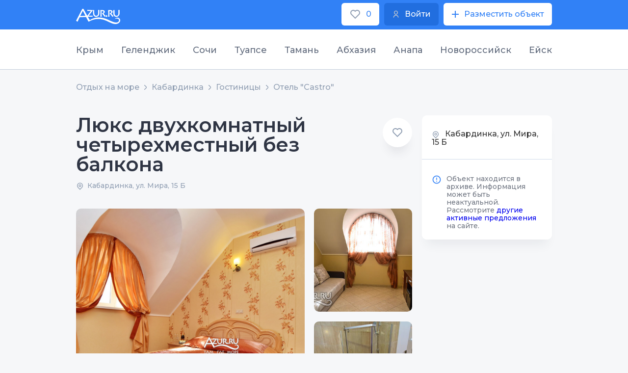

--- FILE ---
content_type: text/html;charset=utf-8
request_url: https://azur.ru/kabardinka/o/3205/15196
body_size: 9901
content:
<!DOCTYPE html>
<html lang="ru">
<head>
    <meta charset="UTF-8">
    <link rel="icon" type="image/svg+xml" href="/favicon.svg"/>

    <link rel="apple-touch-icon" sizes="115x115" href="/favicon/favicon-115x115.png"/>
    <link rel="icon" type="image/png" sizes="32x32" href="/favicon/favicon-32x32.png"/>
    <link rel="icon" type="image/png" sizes="16x16" href="/favicon/favicon-16x16.png"/>
    <link rel="manifest" crossorigin="use-credentials" href="/favicon/manifest.json"/>
    <link rel="mask-icon" href="/favicon/safari-pinned-tab.svg" color="#22449c"/>
    <meta name="msapplication-config" content="/favicon/browserconfig.xml"/>
    <meta name="msapplication-TileColor" content="#22449c"/>
    <meta name="theme-color" content="#ffffff"/>
    <!--meta name="viewport" content="width=1200px"-->
    <meta http-equiv="X-UA-Compatible" content="IE=edge" />            
    <meta name="viewport" content="width=device-width, initial-scale=1">
    <title>Отель &quot;Castro&quot; в Кабардинке: контакты, описание, отзывы и цены без посредников</title>
    <meta name="description" content="Отель КАСТРО построен в 2012 году и реконструирован в 2020 году.  Расположен в самом центре посёлка Кабардинка. В шаговой доступности рынок, аптеки, магазины...">

    <meta property="og:site_name" content="Azur">
    <meta property="og:title" content="Отель &amp;quot;Castro&amp;quot; в Кабардинке: контакты, описание, отзывы и цены без посредников" />
    <meta property="og:url" content="https://azur.ru/kabardinka/o/3205/15196" />
    <meta property="og:description" content="Отель КАСТРО построен в 2012 году и реконструирован в 2020 году..." />
    <meta property="og:image" itemprop="image" content="/favicon/favicon-300x300.png">
    <meta property="og:type" content="website" />
    <meta name="yandex-verification" content="51db691a9782d14a" />
            <meta name="robots" content="noindex" />
        <link rel="canonical" href="https://azur.ru/kabardinka/o/3205/15196">

    <link rel="preconnect" href="https://fonts.googleapis.com">
    <link rel="preconnect" href="https://fonts.gstatic.com" crossorigin>
    <link href="https://fonts.googleapis.com/css2?family=Montserrat:wght@200;300;400;500;600;700&display=swap" rel="stylesheet">
    <link rel="stylesheet" href="/new/css/slick.css?1651840838">
    <link rel="stylesheet" href="/new/css/litepicker.css?1651840838">
    <link rel="stylesheet" href="/new/css/jquery.fancybox.min.css?1651840838">
    <link rel="stylesheet" href="/new/css/nouislider.css?1651840838">
    <link rel="stylesheet" href="/new/css/select2.min.css?1651840838">
    <link rel="stylesheet" href="/new/css/jquery.mCustomScrollbar.min.css?1651840838">

        <link rel="stylesheet" href="/new/css/leafletall.css?1740351574">

        <link rel="stylesheet" href="/new/css/main.css?1764661153">

    <!-- Global site tag (gtag.js) - Google Analytics -->
        <script>
        window.dataLayer = window.dataLayer || [];
        function gtag() {
            dataLayer.push(arguments);
        }
        gtag('js', new Date());

        gtag('config', 'UA-240687-2');
    </script>

        <!-- HTML5 Shim and Respond.js IE8 support of HTML5 elements and media queries -->
    <!-- WARNING: Respond.js doesn't work if you view the page via file:// -->
    <!--[if lt IE 9]>
    <script src="/new/js/html5shiv.js"></script>
    <script src="/new/js/respond.min.js"></script>
    <![endif]-->
</head>
<body class="body-6">
<div class="wrapper">        
      
<header class="header">
  <div
    class="top"
    id="top">
    <div class="contain">
      <div class="top-w">
        <a
          href="/"
          class="logo"
          ><img
            src="/new/img/azur_logo.svg"
            class="logo-img"
        /></a>

        <div class="top-btns">
          <a
            href="/wishlist/"
            class="btn-wh btn-min top-btn-wh">
            <img
              src="/new/img/like.svg?1651840839"
              class="btn-icon" />
            <span class="wishlist-count">0</span>
          </a>
          <a
            href="/account/login"
            class="btn btn-min top-btn-wh">
            <img
              src="/new/img/user-i.svg?1651840839"
              class="btn-icon" />
            <div>Войти</div>
          </a>
          <a
            href="/account/owners/add"
            class="btn-wh btn-min top-btn-wh">
            <img
              src="/new/img/plus-icon.svg?1651840839"
              class="btn-icon" />
            <div>Разместить объект</div>
          </a>
        </div>
      </div>
    </div>
  </div>
</header>

<div class="resort-open">
  <div class="resort-top">
    <div class="contain">
      <ul class="resort-controls tabs-control-1">
                <li class="resort-control-item tabs_control_item">
          <a
            href="#"
            class="resort-control-link tabs_control_link">
            Крым
          </a>
        </li>
                <li class="resort-control-item tabs_control_item">
          <a
            href="#"
            class="resort-control-link tabs_control_link">
            Геленджик
          </a>
        </li>
                <li class="resort-control-item tabs_control_item">
          <a
            href="#"
            class="resort-control-link tabs_control_link">
            Сочи
          </a>
        </li>
                <li class="resort-control-item tabs_control_item">
          <a
            href="#"
            class="resort-control-link tabs_control_link">
            Туапсе
          </a>
        </li>
                <li class="resort-control-item tabs_control_item">
          <a
            href="#"
            class="resort-control-link tabs_control_link">
            Тамань
          </a>
        </li>
                <li class="resort-control-item tabs_control_item">
          <a
            href="#"
            class="resort-control-link tabs_control_link">
            Абхазия
          </a>
        </li>
                <li class="resort-control-item tabs_control_item">
          <a
            href="#"
            class="resort-control-link tabs_control_link">
            Анапа
          </a>
        </li>
                <li class="resort-control-item tabs_control_item">
          <a
            href="#"
            class="resort-control-link tabs_control_link">
            Новороссийск
          </a>
        </li>
                <li class="resort-control-item tabs_control_item">
          <a
            href="#"
            class="resort-control-link tabs_control_link">
            Ейск
          </a>
        </li>
              </ul>
    </div>
  </div>
  <div class="resort-bot">
    <div class="contain">
      <ul class="tabs_content tabs_content-1">
                <li class="tabs_content_item">
          <div class="resort-row">
                         <div class="resort-col">
              <div class="resort-it">
                <div class="resort-tit">Западный берег Крыма:</div>
                <ul class="resort-list">
                                    <li class="resort-list-li">
                    <a
                      href="/sevastopol/"
                      class="resort-list-a">
                      Севастополь и Балаклава
                    </a>
                  </li>
                                    <li class="resort-list-li">
                    <a
                      href="/peschanoe/"
                      class="resort-list-a">
                      Песчаное и Береговое
                    </a>
                  </li>
                                    <li class="resort-list-li">
                    <a
                      href="/nikolaevka/"
                      class="resort-list-a">
                      Николаевка
                    </a>
                  </li>
                                    <li class="resort-list-li">
                    <a
                      href="/saki/"
                      class="resort-list-a">
                      Саки и Новофёдоровка
                    </a>
                  </li>
                                    <li class="resort-list-li">
                    <a
                      href="/evpatoriya/"
                      class="resort-list-a">
                      Евпатория и Заозерное
                    </a>
                  </li>
                                    <li class="resort-list-li">
                    <a
                      href="/mirnuy/"
                      class="resort-list-a">
                      Поповка и Штормовое
                    </a>
                  </li>
                                    <li class="resort-list-li">
                    <a
                      href="/olenevka/"
                      class="resort-list-a">
                      Оленевка
                    </a>
                  </li>
                                    <li class="resort-list-li">
                    <a
                      href="/chernomor/"
                      class="resort-list-a">
                      Черноморский район
                    </a>
                  </li>
                                  </ul>
              </div>
            </div>
                        <div class="resort-col">
              <div class="resort-it">
                <div class="resort-tit">Южный берег Крыма:</div>
                <ul class="resort-list">
                                    <li class="resort-list-li">
                    <a
                      href="/rybachiye/"
                      class="resort-list-a">
                      Рыбачье и Приветное
                    </a>
                  </li>
                                    <li class="resort-list-li">
                    <a
                      href="/malorechka/"
                      class="resort-list-a">
                      Малореченское
                    </a>
                  </li>
                                    <li class="resort-list-li">
                    <a
                      href="/alushta/"
                      class="resort-list-a">
                      Алушта
                    </a>
                  </li>
                                    <li class="resort-list-li">
                    <a
                      href="/partenit/"
                      class="resort-list-a">
                      Партенит и Утёс
                    </a>
                  </li>
                                    <li class="resort-list-li">
                    <a
                      href="/gurzuf/"
                      class="resort-list-a">
                      Гурзуф
                    </a>
                  </li>
                                    <li class="resort-list-li">
                    <a
                      href="/yalta/"
                      class="resort-list-a">
                      Ялта
                    </a>
                  </li>
                                    <li class="resort-list-li">
                    <a
                      href="/alupka/"
                      class="resort-list-a">
                      Алупка - Гаспра
                    </a>
                  </li>
                                    <li class="resort-list-li">
                    <a
                      href="/simeiz/"
                      class="resort-list-a">
                      Симеиз
                    </a>
                  </li>
                                    <li class="resort-list-li">
                    <a
                      href="/foros/"
                      class="resort-list-a">
                      Форос
                    </a>
                  </li>
                                  </ul>
              </div>
            </div>
                        <div class="resort-col">
              <div class="resort-it">
                <div class="resort-tit">Восточный берег Крыма:</div>
                <ul class="resort-list">
                                    <li class="resort-list-li">
                    <a
                      href="/kerch/"
                      class="resort-list-a">
                      Керчь и Героевское
                    </a>
                  </li>
                                    <li class="resort-list-li">
                    <a
                      href="/schelkino/"
                      class="resort-list-a">
                      Щёлкино и Ленинский район
                    </a>
                  </li>
                                    <li class="resort-list-li">
                    <a
                      href="/feodosia/"
                      class="resort-list-a">
                      Феодосия и Приморский
                    </a>
                  </li>
                                    <li class="resort-list-li">
                    <a
                      href="/ordjo/"
                      class="resort-list-a">
                      Орджоникидзе
                    </a>
                  </li>
                                    <li class="resort-list-li">
                    <a
                      href="/koktebel/"
                      class="resort-list-a">
                      Коктебель
                    </a>
                  </li>
                                    <li class="resort-list-li">
                    <a
                      href="/kurortnoe/"
                      class="resort-list-a">
                      Курортное
                    </a>
                  </li>
                                    <li class="resort-list-li">
                    <a
                      href="/sudak/"
                      class="resort-list-a">
                      Судак и Солнечная долина
                    </a>
                  </li>
                                    <li class="resort-list-li">
                    <a
                      href="/newsvet/"
                      class="resort-list-a">
                      Новый Свет
                    </a>
                  </li>
                                    <li class="resort-list-li">
                    <a
                      href="/morskoe/"
                      class="resort-list-a">
                      Морское и Веселое
                    </a>
                  </li>
                                  </ul>
              </div>
            </div>
                       </div>
          <!--row-->
        </li>
                <li class="tabs_content_item">
          <div class="resort-row">
                        <div class="resort-col">
              <div class="resort-it">
                <ul class="resort-list">
                                    <li class="resort-list-li">
                    <a
                      href="/kabardinka/"
                      class="resort-list-a">
                      Кабардинка
                    </a>
                  </li>
                                    <li class="resort-list-li">
                    <a
                      href="/buhta/"
                      class="resort-list-a">
                      Голубая Бухта
                    </a>
                  </li>
                                    <li class="resort-list-li">
                    <a
                      href="/gelendzhik/"
                      class="resort-list-a">
                      Геленджик
                    </a>
                  </li>
                                    <li class="resort-list-li">
                    <a
                      href="/divnomorsk/"
                      class="resort-list-a">
                      Дивноморское
                    </a>
                  </li>
                                    <li class="resort-list-li">
                    <a
                      href="/dzhanxot/"
                      class="resort-list-a">
                      Джанхот и Прасковеевка
                    </a>
                  </li>
                                    <li class="resort-list-li">
                    <a
                      href="/betta/"
                      class="resort-list-a">
                      Бетта и Криница
                    </a>
                  </li>
                                    <li class="resort-list-li">
                    <a
                      href="/arxipka/"
                      class="resort-list-a">
                      Архипо-Осиповка
                    </a>
                  </li>
                                  </ul>
              </div>
            </div>
                      </div>
          <!--row-->
        </li>
                <li class="tabs_content_item">
          <div class="resort-row">
                        <div class="resort-col">
              <div class="resort-it">
                <ul class="resort-list">
                                    <li class="resort-list-li">
                    <a
                      href="/veseloe/"
                      class="resort-list-a">
                      Сириус
                    </a>
                  </li>
                                    <li class="resort-list-li">
                    <a
                      href="/adler/"
                      class="resort-list-a">
                      Адлер
                    </a>
                  </li>
                                    <li class="resort-list-li">
                    <a
                      href="/sochi/"
                      class="resort-list-a">
                      Сочи и Хоста
                    </a>
                  </li>
                                    <li class="resort-list-li">
                    <a
                      href="/dagomys/"
                      class="resort-list-a">
                      Дагомыс
                    </a>
                  </li>
                                    <li class="resort-list-li">
                    <a
                      href="/loo/"
                      class="resort-list-a">
                      Лоо и Вардане
                    </a>
                  </li>
                                    <li class="resort-list-li">
                    <a
                      href="/golovinka/"
                      class="resort-list-a">
                      Головинка и Якорная Щель
                    </a>
                  </li>
                                    <li class="resort-list-li">
                    <a
                      href="/soloniki/"
                      class="resort-list-a">
                      Солоники и Волконка
                    </a>
                  </li>
                                    <li class="resort-list-li">
                    <a
                      href="/lazarevsk/"
                      class="resort-list-a">
                      Лазаревское
                    </a>
                  </li>
                                    <li class="resort-list-li">
                    <a
                      href="/ashe/"
                      class="resort-list-a">
                      Аше и Голубая дача
                    </a>
                  </li>
                                    <li class="resort-list-li">
                    <a
                      href="/vishnevka/"
                      class="resort-list-a">
                      Вишнёвка - Совет-Квадже
                    </a>
                  </li>
                                  </ul>
              </div>
            </div>
                      </div>
          <!--row-->
        </li>
                <li class="tabs_content_item">
          <div class="resort-row">
                        <div class="resort-col">
              <div class="resort-it">
                <ul class="resort-list">
                                    <li class="resort-list-li">
                    <a
                      href="/inal/"
                      class="resort-list-a">
                      Бухта Инал
                    </a>
                  </li>
                                    <li class="resort-list-li">
                    <a
                      href="/dgybga/"
                      class="resort-list-a">
                      Джубга
                    </a>
                  </li>
                                    <li class="resort-list-li">
                    <a
                      href="/lermontovo/"
                      class="resort-list-a">
                      Лермонтово
                    </a>
                  </li>
                                    <li class="resort-list-li">
                    <a
                      href="/newmih/"
                      class="resort-list-a">
                      Новомихайловский
                    </a>
                  </li>
                                    <li class="resort-list-li">
                    <a
                      href="/olginka/"
                      class="resort-list-a">
                      Ольгинка
                    </a>
                  </li>
                                    <li class="resort-list-li">
                    <a
                      href="/nebug/"
                      class="resort-list-a">
                      Небуг
                    </a>
                  </li>
                                    <li class="resort-list-li">
                    <a
                      href="/agoi/"
                      class="resort-list-a">
                      Агой
                    </a>
                  </li>
                                    <li class="resort-list-li">
                    <a
                      href="/tyapse/"
                      class="resort-list-a">
                      Туапсе
                    </a>
                  </li>
                                    <li class="resort-list-li">
                    <a
                      href="/dederkoy/"
                      class="resort-list-a">
                      Дедеркой
                    </a>
                  </li>
                                    <li class="resort-list-li">
                    <a
                      href="/shepsi/"
                      class="resort-list-a">
                      Шепси
                    </a>
                  </li>
                                  </ul>
              </div>
            </div>
                      </div>
          <!--row-->
        </li>
                <li class="tabs_content_item">
          <div class="resort-row">
                        <div class="resort-col">
              <div class="resort-it">
                <ul class="resort-list">
                                    <li class="resort-list-li">
                    <a
                      href="/golubickay/"
                      class="resort-list-a">
                      Голубицкая
                    </a>
                  </li>
                                    <li class="resort-list-li">
                    <a
                      href="/peresyp/"
                      class="resort-list-a">
                      Пересыпь и За Родину
                    </a>
                  </li>
                                    <li class="resort-list-li">
                    <a
                      href="/kuchugury/"
                      class="resort-list-a">
                      Кучугуры
                    </a>
                  </li>
                                    <li class="resort-list-li">
                    <a
                      href="/ilich/"
                      class="resort-list-a">
                      Ильич
                    </a>
                  </li>
                                    <li class="resort-list-li">
                    <a
                      href="/tamane/"
                      class="resort-list-a">
                      Тамань и Сенной
                    </a>
                  </li>
                                    <li class="resort-list-li">
                    <a
                      href="/volna/"
                      class="resort-list-a">
                      Волна
                    </a>
                  </li>
                                    <li class="resort-list-li">
                    <a
                      href="/veselovka/"
                      class="resort-list-a">
                      Веселовка
                    </a>
                  </li>
                                  </ul>
              </div>
            </div>
                      </div>
          <!--row-->
        </li>
                <li class="tabs_content_item">
          <div class="resort-row">
                        <div class="resort-col">
              <div class="resort-it">
                <ul class="resort-list">
                                    <li class="resort-list-li">
                    <a
                      href="/tsandripsh/"
                      class="resort-list-a">
                      Цандрипш
                    </a>
                  </li>
                                    <li class="resort-list-li">
                    <a
                      href="/gagra/"
                      class="resort-list-a">
                      Гагра
                    </a>
                  </li>
                                    <li class="resort-list-li">
                    <a
                      href="/alahadzy/"
                      class="resort-list-a">
                      Алахадзы
                    </a>
                  </li>
                                    <li class="resort-list-li">
                    <a
                      href="/picunda/"
                      class="resort-list-a">
                      Пицунда
                    </a>
                  </li>
                                    <li class="resort-list-li">
                    <a
                      href="/gudauta/"
                      class="resort-list-a">
                      Гудаута
                    </a>
                  </li>
                                    <li class="resort-list-li">
                    <a
                      href="/afon/"
                      class="resort-list-a">
                      Новый Афон
                    </a>
                  </li>
                                    <li class="resort-list-li">
                    <a
                      href="/suhumi/"
                      class="resort-list-a">
                      Сухум и Очамчира
                    </a>
                  </li>
                                  </ul>
              </div>
            </div>
                      </div>
          <!--row-->
        </li>
                <li class="tabs_content_item">
          <div class="resort-row">
                        <div class="resort-col">
              <div class="resort-it">
                <ul class="resort-list">
                                    <li class="resort-list-li">
                    <a
                      href="/blago/"
                      class="resort-list-a">
                      Благовещенская
                    </a>
                  </li>
                                    <li class="resort-list-li">
                    <a
                      href="/vitazevo/"
                      class="resort-list-a">
                      Витязево
                    </a>
                  </li>
                                    <li class="resort-list-li">
                    <a
                      href="/dzhemete/"
                      class="resort-list-a">
                      Джемете
                    </a>
                  </li>
                                    <li class="resort-list-li">
                    <a
                      href="/anapa/"
                      class="resort-list-a">
                      Анапа
                    </a>
                  </li>
                                    <li class="resort-list-li">
                    <a
                      href="/sykko/"
                      class="resort-list-a">
                      Сукко
                    </a>
                  </li>
                                    <li class="resort-list-li">
                    <a
                      href="/ytrish/"
                      class="resort-list-a">
                      Большой Утриш
                    </a>
                  </li>
                                  </ul>
              </div>
            </div>
                      </div>
          <!--row-->
        </li>
                <li class="tabs_content_item">
          <div class="resort-row">
                        <div class="resort-col">
              <div class="resort-it">
                <ul class="resort-list">
                                    <li class="resort-list-li">
                    <a
                      href="/abrau/"
                      class="resort-list-a">
                      Абрау-Дюрсо
                    </a>
                  </li>
                                    <li class="resort-list-li">
                    <a
                      href="/ozereika/"
                      class="resort-list-a">
                      Южная Озереевка
                    </a>
                  </li>
                                    <li class="resort-list-li">
                    <a
                      href="/balka/"
                      class="resort-list-a">
                      Широкая Балка
                    </a>
                  </li>
                                    <li class="resort-list-li">
                    <a
                      href="/nvrsk/"
                      class="resort-list-a">
                      Новороссийск и Мысхако
                    </a>
                  </li>
                                  </ul>
              </div>
            </div>
                      </div>
          <!--row-->
        </li>
                <li class="tabs_content_item">
          <div class="resort-row">
                        <div class="resort-col">
              <div class="resort-it">
                <ul class="resort-list">
                                    <li class="resort-list-li">
                    <a
                      href="/yeysk/"
                      class="resort-list-a">
                      Ейск
                    </a>
                  </li>
                                    <li class="resort-list-li">
                    <a
                      href="/dolzhanskaya/"
                      class="resort-list-a">
                      Должанская
                    </a>
                  </li>
                                  </ul>
              </div>
            </div>
                      </div>
          <!--row-->
        </li>
              </ul>
    </div>
  </div>
</div>
        <main class="main">

                    
    <div class="bread bread-7">
        <div class="contain">        <ul class="bread-ul">
                            <li>
                                            <a href="/">
                    
                    Отдых на море

                                            </a>
                                    </li>
                            <li>
                                            <a href="/kabardinka/">
                    
                    Кабардинка

                                            </a>
                                    </li>
                            <li>
                                            <a href="/kabardinka/hotels">
                    
                    Гостиницы

                                            </a>
                                    </li>
                            <li>
                                            <a href="/kabardinka/o/3205">
                    
                    Отель "Castro"

                                            </a>
                                    </li>
                    </ul>
        </div>    </div>


        <section class="section apartment-section">
            <div class="contain">
                <div class="col-w col-w-inverse apartment-col-w">
                    <div class="col-r">
                        <div class="card">
                            <div class="card-name-row">
                                <div class="card-name-tit">
                                    <div class="card-name">
                                        <div class="card-name-h">Люкс двухкомнатный четырехместный без балкона </div>
                                    </div>
                                    <div class="card-name-add">
                                        <span class="card-name-add-span"><img src="/new/img/geo-grey.svg" /></span>Кабардинка, ул. Мира, 15 Б
                                    </div>
                                </div>
                                                                <label class="card-name-like wishlist_action " data-place="15196" data-type="place">
                                    <input type="checkbox" >
                                    <span></span>
                                </label>
                            </div>
                                                                                                                    <div class="card-gal">
                                    <a href="/data/p/96/15196/dsc_0099.jpg?1553267323" data-fancybox="gallery" class="card-gal-img-b-w"><img src="/data/p/96/15196/dsc_0099.jpg?1553267323" class="card-gal-img-b" /></a>
                                                                            <div class="card-gal-m-w">
                                            <a href="/data/p/96/15196/_dsc1184.jpg?1553267324" data-fancybox="gallery" class="card-gal-img-m-w"><img src="/data/p/96/15196/th3/_dsc1184.jpg?1519138433" class="card-gal-img-m" /></a>

                                                                                            <a href="/data/p/96/15196/dsc_0231.jpg?1553267325" data-fancybox="gallery" class="card-gal-img-m-w"><img src="/data/p/96/15196/th3/dsc_0231.jpg?1545640530" class="card-gal-img-m" /></a>
                                            
                                                                                        </a>
                                        </div>
                                    
                                    <div style="display: none;">
                                                                            </div>
                                </div>
                                                    </div>

                        <div class="grade-show show-991">
                                                        <div class="col-2-2-conts owner_contacts_wrapper" data-owner="3205">
    <div class="col-2-2-cont-nms">
        <div>
            <span class="card-name-add-span"><img src="/new/img/geo-grey.svg" /></span> Кабардинка, ул. Мира, 15 Б
        </div>
            </div>
    
                    <div class="cont cont_notify">
    <div class="cont-att">
        <div class="cont-att-img">
            <img src="/new/img/att.svg">
        </div>
        <div class="cont-att-txt"><noindex>
<span class="font-weight-bold">Объект находится в архиве. Информация может быть неактуальной. Рассмотрите <a href="/kabardinka/db">другие активные предложения</a> на сайте.</span>
</noindex>
</div>
    </div>
</div>

        
        
    </div>



                            
                        </div>

                                                
                        <div class="stock-w">
                            <div class="room-less-row room-less-row-0">
                                <div class="room-less-l room-less-l-2">
                                    <div class="room-less-tit">Удобства</div>
                                                                            <li class="stock-r-li">
                                            <span class="stock-r-span"><img src="/new/img/facil-is_tv.svg"></span>Телевизор
                                        </li>
                                                                            <li class="stock-r-li">
                                            <span class="stock-r-span"><img src="/new/img/facil-is_refr.svg"></span>Холодильник
                                        </li>
                                                                            <li class="stock-r-li">
                                            <span class="stock-r-span"><img src="/new/img/facil-is_cond.svg"></span>Система кондиционирования
                                        </li>
                                                                            <li class="stock-r-li">
                                            <span class="stock-r-span"><img src="/new/img/facil-is_hair.svg"></span>Фен
                                        </li>
                                                                            <li class="stock-r-li">
                                            <span class="stock-r-span"><img src="/new/img/facil-is_shower.svg"></span>Душ
                                        </li>
                                                                            <li class="stock-r-li">
                                            <span class="stock-r-span"><img src="/new/img/facil-is_seif.svg"></span>Сейф
                                        </li>
                                                                            <li class="stock-r-li">
                                            <span class="stock-r-span"><img src="/new/img/facil-is_kettle.svg"></span>Чайник
                                        </li>
                                                                    </div>
                                <!--l-->
                                <div class="room-less-r">
                                    <div class="room-less-tit">Описание</div>
                                    <div class="room-bk-l room-bk-card">
                                        <div class="room-bk-l-chr"><img src="/new/img/room-1.svg"><span class="room-bk-l-chr-span">4 места</span></div>
                                        <div class="room-bk-l-chr"><img src="/new/img/room-2.svg"><span class="room-bk-l-chr-span">30 м2</span></div>
                                    </div>
                                                                            <div class="stock-r-txt">в номере: спальня и гостиная. 
В спальне: ЖК-телевизор, кондиционер.
В гостиной: телевизор, холодильник, чайник, кондиционер. 
В ванной: душ, туалет, раковина, фен, набор полотенец, два халата и две пары тапочек, средства личной гигиены.
Без питания.</div>
                                                                        <div class="room-less-options">
    <ul class="room-less-options-ul">
                            <li class="room-less-options-li">Комнат: 2</li>
        
                
                        <li class="room-less-options-li">Площадь: 30м<sup>2</sup></li>
        
                        <li class="room-less-options-li">Кухня: нет</li>
        
                <li class="room-less-options-li">Санузел: в номере</li>
        
            </ul>
</div>
                                    <div class="room-less-prices">
                                        <div class="room-less-tit">Цены</div>
<table class="room-less-prices-table">
    <thead>
        <tr>
            <td>Период</div> </td>
                            <td>
                    Цена
                </td>
                    </tr>
    </thead>
    <tbody>
                    <tr>
                <td>8 января - 30 апреля</td>
                                    <td>
                        <strong>3500 ₽</strong>
                    </td>
                            </tr>
                    <tr>
                <td>1 - 31 мая</td>
                                    <td>
                        <strong>3500 ₽</strong>
                    </td>
                            </tr>
                    <tr>
                <td>1 - 10 июня</td>
                                    <td>
                        <strong>4000 ₽</strong>
                    </td>
                            </tr>
                    <tr>
                <td>11 - 20 июня</td>
                                    <td>
                        <strong>6000 ₽</strong>
                    </td>
                            </tr>
                    <tr>
                <td>21 - 30 июня</td>
                                    <td>
                        <strong>8000 ₽</strong>
                    </td>
                            </tr>
                    <tr>
                <td>1 июля - 25 августа</td>
                                    <td>
                        <strong>10000 ₽</strong>
                    </td>
                            </tr>
                    <tr>
                <td>26 августа - 14 сентября</td>
                                    <td>
                        <strong>6800 ₽</strong>
                    </td>
                            </tr>
                    <tr>
                <td>15 - 28 сентября</td>
                                    <td>
                        <strong>5000 ₽</strong>
                    </td>
                            </tr>
                    <tr>
                <td>29 сентября - 12 октября</td>
                                    <td>
                        <strong>4000 ₽</strong>
                    </td>
                            </tr>
                    <tr>
                <td>13 октября - 29 декабря</td>
                                    <td>
                        <strong>3500 ₽</strong>
                    </td>
                            </tr>
            </tbody>
</table>
                                    </div>
                                </div>
                            </div>
                        </div>

                                                
                    </div>
                    <!--col-r-->
                    <div class="col-l">
                        <div class="sticky sticky_module">
                            <div class="col-2-2-conts owner_contacts_wrapper" data-owner="3205">
    <div class="col-2-2-cont-nms">
        <div>
            <span class="card-name-add-span"><img src="/new/img/geo-grey.svg" /></span> Кабардинка, ул. Мира, 15 Б
        </div>
            </div>
    
                    <div class="cont cont_notify">
    <div class="cont-att">
        <div class="cont-att-img">
            <img src="/new/img/att.svg">
        </div>
        <div class="cont-att-txt"><noindex>
<span class="font-weight-bold">Объект находится в архиве. Информация может быть неактуальной. Рассмотрите <a href="/kabardinka/db">другие активные предложения</a> на сайте.</span>
</noindex>
</div>
    </div>
</div>

        
        
    </div>


                        </div>
                    </div>
                    <!--col-l-->
                </div>
            </div>
            <!--contain-->
        </section>
        <section class="section nearby-section">
            <div class="contain">
    <div class="region-h-w">
        <div class="head-2"><div class="title">Объекты размещения рядом:</div>
</div>
        <a href="/kabardinka/map#x=37.93652&amp;y=44.64976&amp;z=16&amp;o=3205" class="show-map"><span class="wshow-map-span">Открыть карту</span> <img src="/new/img/geo-map.svg"></a>
    </div>
    <div class="nearby-row nearby-row-js-1 loading">
                    <div class="all-ht-it">
                <label class="all-ht-like wishlist_action " data-owner="18020" data-type="owner">
                    <input type="checkbox" >
                    <span></span>
                </label>
                <a href="/kabardinka/o/18020" class="all-ht-img-w">
                    
<img src="/data/o/20/18020/th3/dsc01513.jpg?1580469121" class=""/>
                                    </a>
                <div class="all-ht-inf">
                    <a href="/kabardinka/flats" class="all-ht-inf-a">Квартира</a>
                    <a href="/kabardinka/o/18020" class="all-ht-inf-txt-1">Квартира ЖК &quot;Одиссея&quot;</a>
                    <div class="all-ht-inf-geo"><img src="/new/img/geo-grey.svg" /><span class="all-ht-inf-geo-span">Кабардинка, ул. Мира, 15</span></div>
                    <div class="all-ht-inf-txt-3">от<span class='all-ht-inf-txt-3-span'>2500 ₽</span>/ за квартиру в сутки</div>
                </div>
            </div><!--it-->
                    <div class="all-ht-it">
                <label class="all-ht-like wishlist_action " data-owner="26222" data-type="owner">
                    <input type="checkbox" >
                    <span></span>
                </label>
                <a href="/kabardinka/o/26222" class="all-ht-img-w">
                    
<img src="/data/o/22/26222/th3/1000059729.jpg?1751528597" class=""/>
                                    </a>
                <div class="all-ht-inf">
                    <a href="/kabardinka/flats" class="all-ht-inf-a">Квартира</a>
                    <a href="/kabardinka/o/26222" class="all-ht-inf-txt-1">Двухкомнатная квартира</a>
                    <div class="all-ht-inf-geo"><img src="/new/img/geo-grey.svg" /><span class="all-ht-inf-geo-span">Кабардинка, ул. Мира, 15</span></div>
                    <div class="all-ht-inf-txt-3">от<span class='all-ht-inf-txt-3-span'>2500 ₽</span>/ за квартиру в сутки</div>
                </div>
            </div><!--it-->
                    <div class="all-ht-it">
                <label class="all-ht-like wishlist_action " data-owner="1781" data-type="owner">
                    <input type="checkbox" >
                    <span></span>
                </label>
                <a href="/kabardinka/o/1781" class="all-ht-img-w">
                    
<img src="/data/o/81/1781/th3/dsc09417-2-1.jpg?1580467983" class=""/>
                                            <div class="all-ht-rating">
                                                            <div class="all-ht-rating-row"><img src="/new/img/star-hot.svg" /><span class="all-ht-rating-span">9.58</span></div>
                                                                                        <div class="all-ht-rating-txt"><span>5</span> отзывов</div>
                                                    </div>
                                    </a>
                <div class="all-ht-inf">
                    <a href="/kabardinka/hotels" class="all-ht-inf-a">Гостиница</a>
                    <a href="/kabardinka/o/1781" class="all-ht-inf-txt-1">Отель &quot;Моя семья&quot;</a>
                    <div class="all-ht-inf-geo"><img src="/new/img/geo-grey.svg" /><span class="all-ht-inf-geo-span">Кабардинка, ул. Мира, 17-а</span></div>
                    <div class="all-ht-inf-txt-3">от<span class='all-ht-inf-txt-3-span'>1800 ₽</span>/ за номер в сутки</div>
                </div>
            </div><!--it-->
                    <div class="all-ht-it">
                <label class="all-ht-like wishlist_action " data-owner="1031" data-type="owner">
                    <input type="checkbox" >
                    <span></span>
                </label>
                <a href="/kabardinka/o/1031" class="all-ht-img-w">
                    
<img src="/data/o/31/1031/th3/_dsc0099-6.jpg?1580468161" class=""/>
                                            <div class="all-ht-rating">
                                                            <div class="all-ht-rating-row"><img src="/new/img/star-hot.svg" /><span class="all-ht-rating-span">8.4</span></div>
                                                                                        <div class="all-ht-rating-txt"><span>16</span> отзывов</div>
                                                    </div>
                                    </a>
                <div class="all-ht-inf">
                    <a href="/kabardinka/hotels" class="all-ht-inf-a">Гостиница</a>
                    <a href="/kabardinka/o/1031" class="all-ht-inf-txt-1">Золотой Пегас</a>
                    <div class="all-ht-inf-geo"><img src="/new/img/geo-grey.svg" /><span class="all-ht-inf-geo-span">Кабардинка, ул. Октябрьская, 56</span></div>
                    <div class="all-ht-inf-txt-3">от<span class='all-ht-inf-txt-3-span'>2000 ₽</span>/ за номер в сутки</div>
                </div>
            </div><!--it-->
                    <div class="all-ht-it">
                <label class="all-ht-like wishlist_action " data-owner="5513" data-type="owner">
                    <input type="checkbox" >
                    <span></span>
                </label>
                <a href="/kabardinka/o/5513" class="all-ht-img-w">
                    
<img src="/data/o/13/5513/th3/dsc_0078-4.jpg?1593697381" class=""/>
                                            <div class="all-ht-rating">
                                                            <div class="all-ht-rating-row"><img src="/new/img/star-hot.svg" /><span class="all-ht-rating-span">8.59</span></div>
                                                                                        <div class="all-ht-rating-txt"><span>15</span> отзывов</div>
                                                    </div>
                                    </a>
                <div class="all-ht-inf">
                    <a href="/kabardinka/guesthouses" class="all-ht-inf-a">Гостевой дом</a>
                    <a href="/kabardinka/o/5513" class="all-ht-inf-txt-1">&quot;Голубка&quot;</a>
                    <div class="all-ht-inf-geo"><img src="/new/img/geo-grey.svg" /><span class="all-ht-inf-geo-span">Кабардинка, пер. Олимпийский, 2</span></div>
                    <div class="all-ht-inf-txt-3">от<span class='all-ht-inf-txt-3-span'>2300 ₽</span>/ за номер в сутки</div>
                </div>
            </div><!--it-->
                    <div class="all-ht-it">
                <label class="all-ht-like wishlist_action " data-owner="323" data-type="owner">
                    <input type="checkbox" >
                    <span></span>
                </label>
                <a href="/kabardinka/o/323" class="all-ht-img-w">
                    
<img src="/data/o/23/323/th3/654.jpg?1647931722" class=""/>
                                            <div class="all-ht-rating">
                                                            <div class="all-ht-rating-row"><img src="/new/img/star-hot.svg" /><span class="all-ht-rating-span">8.44</span></div>
                                                                                        <div class="all-ht-rating-txt"><span>3</span> отзыва</div>
                                                    </div>
                                    </a>
                <div class="all-ht-inf">
                    <a href="/kabardinka/hotels" class="all-ht-inf-a">Гостиница</a>
                    <a href="/kabardinka/o/323" class="all-ht-inf-txt-1">Мини-отель &quot;Славянский&quot;</a>
                    <div class="all-ht-inf-geo"><img src="/new/img/geo-grey.svg" /><span class="all-ht-inf-geo-span">Кабардинка, пер. Олимпийский, 12</span></div>
                    <div class="all-ht-inf-txt-3">от<span class='all-ht-inf-txt-3-span'>2400 ₽</span>/ за номер в сутки</div>
                </div>
            </div><!--it-->
                    <div class="all-ht-it">
                <label class="all-ht-like wishlist_action " data-owner="2178" data-type="owner">
                    <input type="checkbox" >
                    <span></span>
                </label>
                <a href="/kabardinka/o/2178" class="all-ht-img-w">
                    
<img src="/data/o/78/2178/th3/_dsc0009.jpg?1580469962" class=""/>
                                            <div class="all-ht-rating">
                                                            <div class="all-ht-rating-row"><img src="/new/img/star-hot.svg" /><span class="all-ht-rating-span">10</span></div>
                                                                                        <div class="all-ht-rating-txt"><span>1</span> отзыв</div>
                                                    </div>
                                    </a>
                <div class="all-ht-inf">
                    <a href="/kabardinka/guesthouses" class="all-ht-inf-a">Гостевой дом</a>
                    <a href="/kabardinka/o/2178" class="all-ht-inf-txt-1">Гостиница &quot;Отдых&quot;</a>
                    <div class="all-ht-inf-geo"><img src="/new/img/geo-grey.svg" /><span class="all-ht-inf-geo-span">Кабардинка ул. Революционная, 65</span></div>
                    <div class="all-ht-inf-txt-3">от<span class='all-ht-inf-txt-3-span'>800 ₽</span>/ за номер в сутки</div>
                </div>
            </div><!--it-->
                    <div class="all-ht-it">
                <label class="all-ht-like wishlist_action " data-owner="967" data-type="owner">
                    <input type="checkbox" >
                    <span></span>
                </label>
                <a href="/kabardinka/o/967" class="all-ht-img-w">
                    
<img src="/data/o/67/967/th3/2_1.jpg?1580471104" class=""/>
                                            <div class="all-ht-rating">
                                                            <div class="all-ht-rating-row"><img src="/new/img/star-hot.svg" /><span class="all-ht-rating-span">9.09</span></div>
                                                                                        <div class="all-ht-rating-txt"><span>1</span> отзыв</div>
                                                    </div>
                                    </a>
                <div class="all-ht-inf">
                    <a href="/kabardinka/guesthouses" class="all-ht-inf-a">Гостевой дом</a>
                    <a href="/kabardinka/o/967" class="all-ht-inf-txt-1">&quot;Не Горюй!&quot;</a>
                    <div class="all-ht-inf-geo"><img src="/new/img/geo-grey.svg" /><span class="all-ht-inf-geo-span">Кабардинка, ул. Дообская, 13</span></div>
                    <div class="all-ht-inf-txt-3">от<span class='all-ht-inf-txt-3-span'>1800 ₽</span>/ за номер в сутки</div>
                </div>
            </div><!--it-->
            </div>
</div>
        </section>
    </main>

    <footer class="foot">
    <div class="contain">
        <div class="foot-top">

            <font style="color:#ffffff">Azur.ru – сайт об отдыхе на побережье Краснодарского края, Крыма и Абхазии. На сайте представлены объявления с прямыми контактами гостиниц, гостевых домов, частного сектора и квартир для краткосрочной аренды. Объявления об аренде жилья несут исключительно информационный характер и не являются публичной офертой. Цены указаны ориентировочные, окончательную стоимость необходимо уточнять в объекте размещения.
<br>
<br>
<br>
По вопросам размещения информации на сайте: +7-988-500-25-25
</font>




                        <div class="foot-mn">

                                                    <ul class="c">
                                                    <li class="foot-li"><a href="/account/" class="foot-a">Вход в личный кабинет</a></li>
                                                        <li class="foot-li"><a href="/policy/" class="foot-a">Политика конфиденциальности</a></li>
                                                        <li class="foot-li"><a href="/agreement/" class="foot-a">Пользовательское соглашение</a></li>
                                                </ul>
                
                                                    <ul class="c">
                                                                                                                                            <li class="foot-li"><a href="/reklama/" class="foot-a">Размещение на сайте</a></li>
                                                                                                                        <li class="foot-li"><a href="/account/owners/add" class="foot-a">Разместить объект</a></li>
                                                                                                                                                                                <li class="foot-li"><a href="/oferta/" class="foot-a">Оферта</a></li>
                                                            
                    </ul>
                
                            </div>
        </div>
        <div class="foot-dw">
            <a href="/" class="foot-dw-txt">© Azur.ru, 2026
</a>
            <div class="foot-dw-soc-w">
                            </div>
        </div>
    </div>
    <a href="#top" class="arr-up"></a>
</footer>

    <div class="overlay"></div>
</div>

<!--
<script async src="https://www.googletagmanager.com/gtag/js?id=UA-207209250-1"></script>

<script type="text/javascript">

new Image().src = "//counter.yadro.ru/hit?r"+escape(document.referrer)+((typeof(screen)=="undefined")?"":";s"+screen.width+"*"+screen.height+"*"+(screen.colorDepth?screen.colorDepth:screen.pixelDepth))+";u"+escape(document.URL)+";h"+escape(document.title.substring(0,150))+";"+Math.random();


(function(m,e,t,r,i,k,a){m[i]=m[i]||function(){(m[i].a=m[i].a||[]).push(arguments)};
m[i].l=1*new Date();k=e.createElement(t),a=e.getElementsByTagName(t)[0],k.async=1,k.src=r,a.parentNode.insertBefore(k,a)}) (window, document, "script", "https://mc.yandex.ru/metrika/tag.js", "ym");
ym(5935582, "init", { clickmap:true, trackLinks:true, accurateTrackBounce:true, webvisor:true });

var _tmr = window._tmr || (window._tmr = []);
_tmr.push({id: "583974", type: "pageView", start: (new Date()).getTime()});
(function (d, w, id) {
  if (d.getElementById(id)) return;
  var ts = d.createElement("script"); ts.type = "text/javascript"; ts.async = true; ts.id = id;
  ts.src = "https://top-fwz1.mail.ru/js/code.js";
  var f = function () {var s = d.getElementsByTagName("script")[0]; s.parentNode.insertBefore(ts, s);};
  if (w.opera == "[object Opera]") { d.addEventListener("DOMContentLoaded", f, false); } else { f(); }
})(document, window, "topmailru-code");

  window.dataLayer = window.dataLayer || [];
  function gtag(){dataLayer.push(arguments);}
  gtag('js', new Date());

  gtag('config', 'UA-207209250-1');
</script>
-->
<script src="/new/js/jquery-3.4.1.min.js"></script>
<script src="/new/js/slick.js"></script>
<script src="/new/js/jquery.hideseek.js"></script>
<script src="/new/js/litepicker.js"></script>
<script src="/new/js/jquery.fancybox.min.js"></script>
<script src="/new/js/nouislider.js"></script>
<script src="/new/js/select2.min.js"></script>
<script src="/new/js/jquery.mCustomScrollbar.concat.min.js"></script>
<script src="https://api-maps.yandex.ru/2.1/?load=package.standard,package.geoObjects&lang=ru-RU&apikey=1f72621f-3d2b-4056-bed8-a6021a183743" type="text/javascript"></script>
<script src="/new/js/masonry.pkgd.js"></script>
<script src="/new/js/common.js"></script>
    <script>
        var place_params = {
            id: 15196,
            url: '/kabardinka/bid/3205'
        }
    </script>
    <script src="/build/js/pages/place.js?1654263372"></script>



<div class="container__main_before container__main_before-1">Дата заезда/выезда</div>
<div class="container__main_before container__main_before-2">Количество гостей</div>

</body>
</html>

--- FILE ---
content_type: application/javascript
request_url: https://azur.ru/new/js/common.js
body_size: 34575
content:
$(document).ready(function ($) {
  $('.toggle-mnu').click(function () {
    $(this).toggleClass('on');
    $('.top-mnu').slideToggle();
    return false;
  });

  $('body').click(function (e) {
    if ($('.toggle-mnu').hasClass('on')) {
      $('.toggle-mnu').removeClass('on');
      $('.top-mnu').fadeOut();
    }
    $('.burger').removeClass('on');
    $('.resort-open .resort-top .tabs_control_item').removeClass('active');
    $('.resort-open .resort-bot .tabs_content_item').removeClass('active');
    $('.filter-where-list').hide();
    $('.filter-persons-control-wrap').hide();
  });

  $(
    '.burger, .top-mnu, .resort-open, #where_search, .filter-persons-control-wrap, .filter-input.persons, .offer, .col-1-filter-w, .inf, .sign-info'
  ).click(function (e) {
    e.stopPropagation();
  });

  $('.galfull-inn').click(function () {
    $('.inf').fadeOut();
  });

  /************************************/

  /*$('.wrapper').prepend('<span class="eye-3"></span>');
  let pg = parseInt(document.location.pathname.match(/\d+/))
  $('body').addClass('active').css('background-image', "url('../img/"+pg+".jpg')");
  $('body:not(.active)').css('background-image', "unset");

  $('.eye-3').click(function (e) {
    e.preventDefault();
    $('body').toggleClass('active');
    let pg = parseInt(document.location.pathname.match(/\d+/));
    $('body.active').css('background-image', "url('../img/"+pg+".jpg')");
    $('body:not(.active)').css('background-image', "unset");
  });*/

  /************************************/

  //$("#phone_1").mask("+7 (999) 999-99-99");

  //Add Inactive Class To All Accordion Headers
  $('.accordion-header').toggleClass('inactive-header');

  //Set The Accordion Content Width
  var contentwidth = $('.accordion-header').width();
  $('.accordion-content').css({ width: contentwidth });

  //Open The First Accordion Section When Page Loads
  $('.accordion-header')
    .first()
    .toggleClass('active-header')
    .toggleClass('inactive-header');
  $('.accordion-content').first().slideDown().toggleClass('open-content');

  // The Accordion Effect
  $('.accordion-header').click(function () {
    if ($(this).is('.inactive-header')) {
      $('.active-header')
        .toggleClass('active-header')
        .toggleClass('inactive-header')
        .next()
        .slideToggle()
        .toggleClass('open-content');
      $(this).toggleClass('active-header').toggleClass('inactive-header');
      $(this).next().slideToggle().toggleClass('open-content');
    } else {
      $(this).toggleClass('active-header').toggleClass('inactive-header');
      $(this).next().slideToggle().toggleClass('open-content');
    }
  });

  $('.tabs-control-1 .tabs_control_link').click(function (e) {
    e.preventDefault();
    var item = $(this).closest('.tabs-control-1 .tabs_control_item'),
      allItems = $('.tabs_control_item');
    (contentItem = $('.tabs_content-1 .tabs_content_item')),
      (itemPosition = item.index()),
      (itemWidth = item.width()),
      (itemOffsetLeft = item.position().left),
      (colWidth = contentItem.find('.resort-col').width());

    if ($(window).width() > 767) {
      if (itemPosition < allItems.length - 1 - 3) {
        contentItem
          .eq(itemPosition)
          .add(item)
          .toggleClass('active')
          .siblings()
          .removeClass('active');

        console.log(item.offset().left, itemOffsetLeft);
        contentItem.eq(itemPosition).css({
          left: `${itemOffsetLeft}px`,
          width: `${contentItem.parent().width() - itemOffsetLeft}px`,
          'text-align': 'left',
        });
      } else {
        contentItem
          .eq(itemPosition)
          .add(item)
          .toggleClass('active')
          .siblings()
          .removeClass('active');
        contentItem.eq(itemPosition).css({
          left: `${itemOffsetLeft + itemWidth - colWidth}px`,
          width: `${
            contentItem.parent().width() - itemOffsetLeft - itemWidth + colWidth
          }px`,
          'text-align': 'left',
        });
      }
    } else {
      contentItem
        .eq(itemPosition)
        .add(item)
        .toggleClass('active')
        .siblings()
        .removeClass('active');
    }
  });

  // $('.resort-control-item').click(function (e) {
  //   // e.preventDefault();

  //   $(this).toggleClass('open');
  // });

  $('.tabs-control-2 .tabs_control_link').click(function (e) {
    e.preventDefault();

    var item = $(this).closest('.tabs-control-2 .tabs_control_item'),
      contentItem = $('.tabs_content-2 .tabs_content_item'),
      itemPosition = item.index();

    contentItem
      .eq(itemPosition)
      .add(item)
      .addClass('active')
      .siblings()
      .removeClass('active');
  });

  // $('.room-img-slider').each(function () {
  //   let slick_slider_item = $(this);
  //   $(slick_slider_item).slick({
  //     dots: true,
  //     arrows: false,
  //     infinite: false,
  //     speed: 300,
  //     slidesToShow: 1
  //   });

  //   let slide_count = $(this).slick("getSlick").slideCount;

  //   let fancy = $(this).find('[data-fancybox="gallery"]');
  //   fancy.fancybox({
  //     arrows: true,
  //     infobar: false,
  //     smallBtn: true,
  //     toolbar: false,
  //     iframe: {
  //       css: {
  //         width: '950px'
  //       }
  //     },
  //     slideClass: "myClass",
  //     baseClass: "myclass"
  //   });

  //   fancy.append('<span class="slide-count">' + slide_count + ' фото</span>');

  // }); //each

  $('.slider_1').each(function () {
    let slick_slider_item = $(this);
    $(slick_slider_item).slick({
      dots: true,
      arrows: true,
      infinite: false,
      speed: 300,
      slidesToShow: 1,
    });

    slick_slider_item.removeClass('loading');
  });

  $('.room-more-item').each(function () {
    let self = $(this);
    let link = $(this).find('.room-bk-r-ab');
    let less = $(this).find('.room-less');
    link.click(function (e) {
      $(this).toggleClass('rotate');
      e.preventDefault();
      //self.toggleClass('_open');
      less.slideToggle();
    });
  });

  $('.rat').each(function () {
    let self = $(this);
    let link = $(this).find('.roll');
    let txt = $(this).find('.roll .txt');
    link.click(function (e) {
      $(this).toggleClass('rotate');
      e.preventDefault();
      if (txt.text() == 'Свернуть') {
        txt.text('Подробнее');
      } else if (txt.text() == 'Подробнее') {
        txt.text('Свернуть');
      }
      self.toggleClass('_open');
    });
  });

  $('.reviews_items').on('click', '.roll2', function (e) {
    e.preventDefault();
    let self = $(this).parents('.hot-inf-w');
    let link = $(this);
    let txt = $(this).find('.txt');
    self.toggleClass('rotate');
    if (txt.text() == 'Свернуть') {
      txt.text('Подробнее');
    } else if (txt.text() == 'Подробнее') {
      txt.text('Свернуть');
    }
    self.toggleClass('_open');
  });
  // $('.reviews_items').find('.hot-inf-w').each(function () {

  //   let self = $(this);
  //   let link = $(this).find('.roll2');
  //   let txt = $(this).find('.roll2 .txt');
  //   link.click(function (e) {
  //     $(this).toggleClass('rotate');
  //     e.preventDefault();
  //     if (txt.text() == 'Свернуть') {
  //       txt.text('Подробнее');
  //     }
  //     else if (txt.text() == 'Подробнее') {
  //       txt.text('Свернуть');
  //     }
  //     self.toggleClass('_open');
  //   });
  // });

  let link = $(this).find('.roll3');
  let txt = $(this).find('.roll3 .txt');
  link.click(function (e) {
    $(this).toggleClass('rotate');
    e.preventDefault();
    if (txt.text() == 'Все номера') {
      txt.text('Скрыть');
    } else if (txt.text() == 'Скрыть') {
      txt.text('Все номера');
    }

    if ($(this).closest('.call-popup').hasClass('phone')) {
      $('.call-popup-bot-phone-item.phone.hidden').slideToggle();
    } else if ($(this).closest('.call-popup').hasClass('vib')) {
      $('.call-popup-bot-phone-item.vib.hidden').slideToggle();
    } else if ($(this).closest('.call-popup').hasClass('whatsapp')) {
      $('.call-popup-bot-phone-item.whatsapp.hidden').slideToggle();
    }
  });

  $('.col-2-2-btn').click(function (e) {
    e.preventDefault();
    $('.col-2-2-cont-phones').addClass('_open');
    $(this).hide();
  });

  if ($('.hotels-w-js-1').length) {
    $('.hotels-w-js-1').slick({
      dots: false,
      infinite: false,
      speed: 300,
      slidesToShow: 4,
      responsive: [
        {
          breakpoint: 1200,
          settings: {
            slidesToShow: 3,
          },
        },
        {
          breakpoint: 768,
          settings: {
            slidesToShow: 2,
          },
        },
        {
          breakpoint: 570,
          settings: {
            slidesToShow: 1,
          },
        },
        {
          breakpoint: 480,
          settings: {
            slidesToShow: 1,
            variableWidth: true,
            infinite: true,
          },
        },
      ],
    });

    $('.hotels-w-js-1').removeClass('loading');

    // $('.hotels-w-js-1').on('edge', function (event, slick, direction) {
    //   if (direction == 'left') {
    //     $('.hotels-w-js-1 .slick-list').addClass('poright');
    //   }
    //   else if (direction == 'right') {
    //     $('.hotels-w-js-1 .slick-list').removeClass('poright');
    //   }
    // });
  } //if

  if ($('.nearby-row-js-1').length) {
    $('.nearby-row-js-1').slick({
      dots: false,
      infinite: false,

      speed: 300,
      slidesToShow: 4,
      responsive: [
        {
          breakpoint: 1200,
          settings: {
            slidesToShow: 3,
          },
        },
        {
          breakpoint: 768,
          settings: {
            slidesToShow: 2,
          },
        },
        {
          breakpoint: 570,
          settings: {
            slidesToShow: 1,
          },
        },
        {
          breakpoint: 480,
          settings: {
            slidesToShow: 1,
            variableWidth: true,
            infinite: true,
          },
        },
      ],
    });

    $('.nearby-row-js-1').removeClass('loading');

    // $('.nearby-row-js-1').on('edge', function (event, slick, direction) {
    //   if (direction == 'left') {
    //     $('.nearby-row-js-1 .slick-list').addClass('poright');
    //   }
    //   else if (direction == 'right') {
    //     $('.nearby-row-js-1 .slick-list').removeClass('poright');
    //   }
    // });
  } //if

  if ($('.hotels-w-js-2').length) {
    $('.hotels-w-js-2').slick({
      dots: false,
      infinite: false,
      speed: 300,
      slidesToShow: 4,
      responsive: [
        {
          breakpoint: 1200,
          settings: {
            slidesToShow: 3,
          },
        },
        {
          breakpoint: 768,
          settings: {
            slidesToShow: 2,
          },
        },
        {
          breakpoint: 570,
          settings: {
            slidesToShow: 1,
          },
        },
        {
          breakpoint: 480,
          settings: {
            slidesToShow: 1,
            variableWidth: true,
            infinite: true,
          },
        },
      ],
    });

    $('.hotels-w-js-2').removeClass('loading');

    // $('.hotels-w-js-2').on('edge', function (event, slick, direction) {
    //   if (direction == 'left') {
    //     $('.hotels-w-js-2 .slick-list').addClass('poright');
    //   }
    //   else if (direction == 'right') {
    //     $('.hotels-w-js-2 .slick-list').removeClass('poright');
    //   }
    // });
  }

  if ($('.photogal-3-js').length) {
    $('.photogal-3-js').slick({
      dots: false,
      infinite: false,
      speed: 300,
      slidesToShow: 4,
      responsive: [
        {
          breakpoint: 1200,
          settings: {
            slidesToShow: 3,
          },
        },
        {
          breakpoint: 768,
          settings: {
            slidesToShow: 2,
          },
        },
        {
          breakpoint: 570,
          settings: {
            slidesToShow: 1,
          },
        },
        {
          breakpoint: 480,
          settings: {
            slidesToShow: 2,
          },
        },
      ],
    });
  }

  if ($('.sale-w-js').length) {
    $('.sale-w-js').slick({
      dots: false,
      infinite: false,
      speed: 300,
      slidesToShow: 3,
      responsive: [
        {
          breakpoint: 992,
          settings: {
            slidesToShow: 2,
          },
        },
        {
          breakpoint: 768,
          settings: {
            slidesToShow: 1,
          },
        },
        {
          breakpoint: 570,
          settings: {
            slidesToShow: 1,
          },
        },
        {
          breakpoint: 480,
          settings: {
            slidesToShow: 1,
            variableWidth: true,
            infinite: true,
          },
        },
      ],
    });

    $('.sale-w-js').removeClass('loading');

    // $('.sale-w-js').on('edge', function (event, slick, direction) {
    //   if (direction == 'left') {
    //     $('.sale-w-js .slick-list').addClass('poright');
    //   }
    //   else if (direction == 'right') {
    //     $('.sale-w-js .slick-list').removeClass('poright');
    //   }
    // });
  }

  if ($('.rev-it-w-js').length) {
    $('.rev-it-w-js').slick({
      dots: false,
      infinite: false,
      speed: 300,
      slidesToShow: 3,
      responsive: [
        {
          breakpoint: 992,
          settings: {
            slidesToShow: 2,
          },
        },
        {
          breakpoint: 768,
          settings: {
            slidesToShow: 1,
          },
        },
        {
          breakpoint: 480,
          settings: {
            slidesToShow: 1,
            variableWidth: true,
            infinite: true,
          },
        },
      ],
    });

    $('.rev-it-w-js').removeClass('loading');

    // $('.rev-it-w-js').on('edge', function (event, slick, direction) {
    //   if (direction == 'left') {
    //     $('.rev-it-w-js .slick-list').addClass('poright');
    //   }
    //   else if (direction == 'right') {
    //     $('.rev-it-w-js .slick-list').removeClass('poright');
    //   }
    // });
  }

  //одинаковая высота карточек с домами
  // function setEqualHeight(elems){
  //   let  tallestElem = 0;
  //   elems.each(function() {
  //     let currentHeight = $(this).height();
  //     if(currentHeight > tallestElem) {
  //       tallestElem = currentHeight;
  //     }
  //   });
  //   elems.height(tallestElem);
  // }

  // //одинаковая высота карточек развлечений
  // if ($('.article-col').length && $(window).width() <= 1320) {
  //   setEqualHeight($('.article-col .room.article-it-h'));
  // }

  //Класс активности у кнопок фильтрации на странице курорта
  if ($('.choice-btn-scroll.nav-links').length) {
    let location = window.location.pathname;
    let locationKey = location.substring(
      location.length,
      location.lastIndexOf('/') + 1
    );

    console.log(locationKey);

    if (!!locationKey) {
      $(`.choice-btn-label[data-key="${locationKey}"]`).addClass('active');
    }
  }

  if ($('.gal-3-row').length) {
    $('.gal-3-row').slick({
      dots: false,
      infinite: false,
      speed: 300,
      slidesToShow: 3,
      responsive: [
        {
          breakpoint: 768,
          settings: {
            slidesToShow: 2,
          },
        },
        {
          breakpoint: 571,
          settings: {
            slidesToShow: 1,
            variableWidth: true,
            infinite: true,
          },
        },
      ],
    });

    $('.gal-3-row').removeClass('loading');

    // $('.gal-3-row').on('edge', function (event, slick, direction) {
    //   if (direction == 'left') {
    //     $('.gal-3-row .slick-list').addClass('poright');
    //   }
    //   else if (direction == 'right') {
    //     $('.gal-3-row .slick-list').removeClass('poright');
    //   }
    // });
  }

  if ($('.photogal-w-3-js').length) {
    $('.photogal-w-3-js').slick({
      dots: false,
      infinite: false,
      speed: 300,
      slidesToShow: 4,
      responsive: [
        {
          breakpoint: 992,
          settings: {
            slidesToShow: 3,
          },
        },
        {
          breakpoint: 768,
          settings: {
            slidesToShow: 2,
          },
        },
        {
          breakpoint: 571,
          settings: {
            slidesToShow: 1,
            variableWidth: true,
            infinite: true,
          },
        },
      ],
    });

    $('.photogal-w-3-js').removeClass('loading');

    // $('.photogal-w-3-js').on('edge', function (event, slick, direction) {
    //   if (direction == 'left') {
    //     $('.photogal-w-3-js .slick-list').addClass('poright');
    //   }
    //   else if (direction == 'right') {
    //     $('.photogal-w-3-js .slick-list').removeClass('poright');
    //   }
    // });
  }

  if ($('.specials-row-js-1').length) {
    $('.specials-row-js-1').slick({
      dots: false,
      infinite: false,
      speed: 300,
      slidesToShow: 6,
      responsive: [
        {
          breakpoint: 1321,
          settings: {
            slidesToShow: 5,
          },
        },
        {
          breakpoint: 992,
          settings: {
            slidesToShow: 4,
          },
        },
        {
          breakpoint: 768,
          settings: {
            slidesToShow: 3,
          },
        },
        {
          breakpoint: 571,
          settings: {
            slidesToShow: 2,
          },
        },
        {
          breakpoint: 481,
          settings: {
            slidesToShow: 1,
            variableWidth: true,
            infinite: true,
          },
        },
      ],
    });

    $('.specials-row-js-1').removeClass('loading');

    // $('.specials-row-js-1').on('edge', function (event, slick, direction) {
    //   if (direction == 'left') {
    //     $('.specials-row-js-1 .slick-list').addClass('poright');
    //   }
    //   else if (direction == 'right') {
    //     $('.specials-row-js-1 .slick-list').removeClass('poright');
    //   }
    // });
  }

  /*
  infinite: true,
  speed: 300,
  slidesToShow: 10,
  slidesToScroll: 1,
  centerMode: true,
  autoplay: false,
  variableWidth: true,
  autoplaySpeed: 4000,
  cssEase: 'ease-out',
  dots: true
  */

  $('.filter-action-pda, .housing-action-filter').click(function () {
    $('.col-1-filter-w').fadeIn();
    $('.overlay').fadeIn();
  });

  $('.burger').click(function (e) {
    e.preventDefault();
    $(this).toggleClass('on');
    $('.resort-open').fadeToggle();
  });

  $('.link').click(function (e) {
    $('.modal-overlay_1').fadeIn();
    e.preventDefault();
    $('body').addClass('ohi');
  });

  $('.overlay').click(function () {
    $(this).hide();
    $('.col-1-filter-w').hide();
  });
  $('.pop-close, .modal-overlay').click(function (e) {
    e.preventDefault();
    $('.modal-overlay').fadeOut();
    $('body').removeClass('ohi');
  });

  // $('a[href*=\\#]:not([href=\\#])').click(function () {
  //   elementClick = $(this).attr("href");
  //   destination = $(elementClick).offset().top;
  //   $("html:not(:animated),body:not(:animated)").animate({scrollTop: destination - 85}, 1100);
  //   return false;
  // });

  if ($('.js-lmnu-toggle').length && $(window).width() <= 992) {
    $('.js-lmnu-toggle').click(function () {
      $(this).toggleClass('active');
      $('.lmnu-block').slideToggle();
    });
  }

  if ($('.lmnu-block-scroll').length) {
    $('.lmnu-block-scroll').mCustomScrollbar({
      axis: 'y',
      theme: 'dark-3',
      mouseWheel: 1,
      scrollInertia: '230',
    });
  }

  $('.lmnu-ul').on('click', function (e) {
    $(this).children('li').removeClass('active');
    $(e.target).parent().addClass('active');
  });

  $(window).scroll(function () {
    var wt = $(window).scrollTop();
    var wh = $(window).height();
    if (wt > 600) {
      $('.arr-up').show(400);
    } else {
      $('.arr-up').hide();
    }
  });

  // if($('select').length) {
  //   $('select').select2({
  //     minimumResultsForSearch: -1
  //   })
  // }

  if ($('.housing-actions-pda').length) {
    $(window).scroll(function () {
      var wt = $(window).scrollTop();
      var wh = $(window).height();
      if (wt > 600) {
        $('.housing-actions-pda').show(400);
      } else {
        $('.housing-actions-pda').hide();
      }
    });
  }

  $('#where_search').on('input', function () {
    $('.filter-where-list').show();
    $('.input-where-delete').show();
  });

  $('.filter-input.persons').on('focus', function () {
    $('.filter-persons-control-wrap').fadeIn();
  });

  $('.input-where-delete').click(function () {
    $('#where_search').val('');
  });

  $('#where_search').hideseek({
    hidden_mode: true,
    nodata: 'Мы не нашли курорт с похожим названием :(',
  });

  $('.filter-where-list').on('click', 'li', function (e) {
    e.preventDefault();
    $('#where_search').val($(this).text());
    $('.filter-where-list').hide();
  });

  const allowedDates = [
    '2021-11-01',
    '2021-11-02',
    '2021-11-03',
    '2021-11-04',
    '2021-11-05',
    '2021-11-06',
    '2021-11-07',
    '2021-11-08',
    '2021-11-09',
    '2021-11-10',
    '2021-11-11',
    '2021-11-12',
    '2021-11-13',
    '2021-11-14',
    '2021-12-13',
    '2021-12-14',
    '2021-12-15',
    '2021-12-16',
    '2021-12-17',
    '2021-12-18',
    '2021-12-19',
    '2021-12-20',
    '2021-12-21',
    '2021-12-22',
    '2021-12-23',
    '2021-12-24',
    '2021-12-25',
    '2021-12-26',
    '2021-12-27',
    '2021-12-28',
    '2021-12-29',
    '2021-12-30',
    '2021-12-31',
  ];

  if ($('#filter_input_date').length) {
    // const picker = new Litepicker({
    //   element: document.getElementById('filter_input_date'),
    //   singleMode: false,
    //   delimiter: '-',
    //   lang: "ru-RU",
    //   format: 'DD.MM',
    //   numberOfMonths: 2,
    //   setup: (picker) => {
    //     picker.on('hide', () => {
    //       $('.container__main_before-1').removeClass('on');
    //     });
    //     picker.on('selected', (date1, date2) => {
    //       $('form.bid-form').trigger('change');
    //     });
    //   },
    //   tooltipText: {
    //     one: 'night',
    //     other: 'nights'
    //   },
    //   tooltipNumber: (totalDays) => {
    //     return totalDays - 1;
    //   },
    //   lockDaysFilter: (date1, date2, pickedDates) => {
    //     return allowedDates.includes(date1.format('YYYY-MM-DD'));
    //   }
    // });
  }

  const filter_input_persons = $('.filter-input.persons');
  let total = '';
  let total_adult = '';
  let total_children = '';
  let total_babies = '';

  $('.filter-persons-control-row').each(function () {
    let self = $(this);
    let control = $(this).find('.filter-persons-control');
    let plus = $(this).find('.filter-persons-control._plus');
    let minus = $(this).find('.filter-persons-control._minus');
    let input = $(this).find('.filter-persons-input');

    let input_adults = $('.filter-persons-input.adults');
    let input_children = $('.filter-persons-input.children');
    let input_babies = $('.filter-persons-input.babies');

    control.click(function () {
      if ($(this).hasClass('_plus')) {
        input.val(+input.val() + 1);
        if (+input.val() < 0) {
          input.val(0);
        }
      } else if ($(this).hasClass('_minus')) {
        input.val(+input.val() - 1);
        if (+input.val() < 0) {
          input.val(0);
        }
      }

      if (input.val() > 0) {
        minus.removeClass('dis');
      } else {
        minus.addClass('dis');
      }

      if (input.hasClass('adults') && +input_adults.val() > 0) {
        total_adult = input_adults.val() + ' Взрослых, ';
      } else if (input.hasClass('adults') && +input_adults.val() <= 0) {
        total_adult = '';
      }

      if (input.hasClass('children') && +input_children.val() > 0) {
        total_children = input_children.val() + ' Детей, ';
      } else if (input.hasClass('children') && +input_children.val() <= 0) {
        total_children = '';
      }

      if (input.hasClass('babies') && +input_babies.val() > 0) {
        total_babies = input_babies.val() + ' Младенцев, ';
      } else if (input.hasClass('babies') && +input_babies.val() <= 0) {
        total_babies = '';
      }

      total = total_adult + total_children + total_babies;

      if (total != '') {
        $('.where-persons-pda').addClass('on');
      } else {
        $('.where-persons-pda').removeClass('on');
      }

      filter_input_persons.val(total);
    }); //control.click
  });

  $('.where-persons-pda').click(function () {
    if ($(this).hasClass('on')) {
      $('.container__main_before-2').removeClass('on');
      $('.filter').removeClass('on-2');
      $('.bid-wrapper').removeClass('on-2');
    } else {
      return;
    }
  });

  function open_date_pda() {
    $(
      '.module_search input.dates, .bid-wrapper input.dates, .request-form input.dates'
    ).click(function () {
      $('.container__main_before-1').addClass('on');

      $('html, body').animate({
        scrollTop: 0,
      });
    });

    $('#where_search').on('focus', function () {
      $('.filter').addClass('on');

      $('html, body').animate({
        scrollTop: 0,
      });
    });
  }
  function open_persons_pda() {
    $('.filter-input.persons').on('focus', function () {
      $('.filter').addClass('on-2');
      $('.bid-wrapper').addClass('on-2');
      $('.container__main_before-2').addClass('on');

      $('html, body').animate({
        scrollTop: 0,
      });
    });
  }

  $('.ab').each(function () {
    let self = $(this);
    let tit = $(this).find('.ab-w');
    let cont = $(this).find('.ab-ul');
    tit.click(function () {
      self.toggleClass('_open');
      cont.slideToggle();
    });
  });

  $('.icn').click(function () {
    $('.all-ht-it-onmap-w').show();
    console.log(22);
  });

  $('.all-ht-it-onmap-w').each(function () {
    let self = $(this);
    let link = $(this).find('.sign');
    link.click(function () {
      self.fadeOut();
    });
  });

  $('.container__main_before-3').click(function () {
    $('.call-popup').removeClass('_open');
    $('body').removeClass('ohi');
  });

  if ($('.gridmasonry').length) {
    $('.gridmasonry').masonry({
      // options
      itemSelector: '.grid-item',
      //columnWidth: 200
    });
  }

  $('.call-pda-row .call-pda-btn').click(function (e) {
    e.preventDefault();
    $('html, body').animate({
      scrollTop: 0,
    });
    $('.call-popup')
      .removeClass('whatsapp vib')
      .addClass('phone')
      .find('.call-popup-bot-phone-item')
      .hide()
      .removeClass('hidden');
    $('.call-popup')
      .find('.call-popup-bot-phone-item.phone')
      .each(function (index) {
        if (index < 2) {
          $(this).show();
        } else {
          $(this).hide().addClass('hidden');
        }
      });

    $('.call-popup').addClass('_open');
    $('body').addClass('ohi');
  });

  $('.call-pda-row .pda-vib').click(function (e) {
    e.preventDefault();
    $('html, body').animate({
      scrollTop: 0,
    });
    $('.call-popup')
      .removeClass('whatsapp phone')
      .addClass('vib')
      .find('.call-popup-bot-phone-item')
      .hide()
      .removeClass('hidden');
    $('.call-popup')
      .find('.call-popup-bot-phone-item.vib')
      .each(function (index) {
        if (index < 2) {
          $(this).show();
        } else {
          $(this).hide().addClass('hidden');
        }
      });

    $('.call-popup').addClass('_open');
    $('body').addClass('ohi');
  });

  $('.call-pda-row .pda-whats').click(function (e) {
    e.preventDefault();
    $('html, body').animate({
      scrollTop: 0,
    });
    $('.call-popup')
      .removeClass('vib phone')
      .addClass('whatsapp')
      .find('.call-popup-bot-phone-item')
      .hide()
      .removeClass('hidden');
    $('.call-popup')
      .find('.call-popup-bot-phone-item.whatsapp')
      .each(function (index) {
        if (index < 2) {
          $(this).show();
        } else {
          $(this).hide().addClass('hidden');
        }
      });

    $('.call-popup').addClass('_open');
    $('body').addClass('ohi');
  });

  $(window).resize(function () {
    if ($(window).width() < 481) {
      open_date_pda();

      open_persons_pda();
    }
  }); //res

  if ($(window).width() < 481) {
    open_date_pda();

    open_persons_pda();
  } //w

  //filter-col-persons

  $('.inf').each(function () {
    let self = $(this);
    let close = $(this).find('.inf-top-cls');
    close.click(function () {
      self.fadeOut();
    });
  });

  $('.sign-close').click(function (e) {
    e.preventDefault();
    $('body').removeClass('ohi');
    $('.galfull').fadeOut();
    $('.inf').fadeOut();
  });

  let i = 0;

  let selfNum;
  let selfInfo;

  // $('.galmin-item').each(function (index) {

  //   let self = $(this);
  //   let info = $(this).find('.grid-inf-item').html();

  //   let href = $(this).attr('href');
  //   i++;
  //   self.attr("data-num", i);

  //   self.click(function (e) {
  //     e.preventDefault();
  //     $('body').addClass('ohi');
  //     selfNum = $(this).attr('data-num');
  //     selfInfo = $(this).find('.grid-inf-item').html();
  //     console.log('click open ' + selfNum);
  //     $('html, body').animate({
  //       scrollTop: 0
  //     });
  //     $('.galfull').fadeIn();
  //     $('.inf-inner').html(info);
  //     $('.galbigimage').attr('src', href);
  //   });
  // });

  //gridmasonry

  /*.gal-arrow.slick-prev
  .gal-arrow.slick-next*/

  // const galLength = $('.galmin-item').length;

  // function galPrev() {
  //   if (selfNum >= 2) {
  //     $('.gal-arrow.slick-next').show();
  //     let href = $('.galmin-item')[selfNum--].pathname;
  //     let info = $('.grid-inf-item')[selfNum];
  //     console.log(selfNum);

  //     $('.galbigimage').attr('src', href);
  //     $('.inf-inner').html(info);
  //     $('.inf').hide();
  //   }
  //   else {
  //     selfNum = 1;
  //     $('.gal-arrow.slick-prev').hide();
  //   }
  // }
  // function galNext() {
  //   if (selfNum < galLength - 1) {
  //     let href = $('.galmin-item')[selfNum++].pathname;
  //     let info = $('.grid-inf-item')[selfNum];
  //     console.log(selfNum);
  //     $('.gal-arrow.slick-prev').show();
  //     $('.galbigimage').attr('src', href);
  //     $('.inf-inner').html(info);
  //     $('.inf').hide();
  //   }
  //   else {
  //     console.log(selfNum);
  //     $('.gal-arrow.slick-next').hide();
  //   }

  // }

  // $('.gal-arrow').click(function () {
  //   //$('.inf').fadeOut();
  //   if ($(this).hasClass('slick-prev')) {
  //     galPrev();
  //   }
  //   else if ($(this).hasClass('slick-next')) {
  //     galNext();
  //   }
  // });

  $('.sign-info').click(function (e) {
    e.preventDefault();
    $('.inf').fadeIn();
  });

  $('.container__main_before-1').click(function () {
    $(this).removeClass('on');
    $('body').css('overflow', 'auto');
  });

  $('.container__main_before-2').click(function () {
    $(this).removeClass('on');
    $('.filter, .bid-wrapper').removeClass('on-2');
  });

  $('.where-close-pda').click(function () {
    console.log(1);
    $('.filter').removeClass('on');
  });

  $('.filter-where-list').click(function (evt) {
    let target = evt.target;

    if (
      $(target).hasClass('dropdown-item') ||
      $(target).closest('li').hasClass('dropdown-item')
    ) {
      $('.filter').removeClass('on');
    }
  });

  // Reviews page filter
  $('.region-selector').on('change', function () {
    var region = this.value,
      url = location.origin,
      hash = location.hash,
      route = $(this).parents('.regtown-filter').data('route');

    if (region != 'all') {
      url += '/' + region;
    }
    $('.promo-section').addClass('load');
    window.location = url += '/' + route + '/' + hash;
  });

  $('.town-selector').on('change', function () {
    var town = this.value,
      region = $('.region-selector').val(),
      url = location.origin,
      hash = location.hash,
      route = $(this).parents('.regtown-filter').data('route');

    if (town != 'all') {
      url += '/' + town;
    } else {
      url += '/' + region;
    }

    $('.promo-section').addClass('load');
    window.location = url += '/' + route + '/' + hash;
  });

  /*let vh = window.innerHeight * 0.01;
  document.documentElement.style.setProperty('--vh', `${vh}px`);*/

  function divideNumberByPieces(x, delimiter) {
    return x.toString().replace(/\B(?=(\d{3})+(?!\d))/g, delimiter || ' ');
  }

  // const priceSlider = document.querySelector('.price__range--1');
  // if (priceSlider) {

  //   let textFrom = priceSlider.getAttribute('data-from');
  //   let textTo = priceSlider.getAttribute('data-to');

  //   noUiSlider.create(priceSlider, {
  //     start: [0, 7000],
  //     connect: true,
  //     step: 500,
  //     /*tooltips: [wNumb({ decimals: 2, prefix: '' + '' }), wNumb({ decimals: 2, prefix: '' + '' })],*/
  //     range: {
  //       'min': [0],
  //       'max': [13000]
  //     },
  //     /*format: wNumb({
  //       decimals: 0,
  //       thousand: ',',
  //       suffix: ' (US $)'
  //     })*/
  //   });

  //   const priceStart = document.getElementById('price-start');
  //   const priceEnd = document.getElementById('price-end');
  //   priceStart.addEventListener('change', setPriceValues);
  //   priceEnd.addEventListener('change', setPriceValues);

  // //Значения из ползунков в инпуты
  // priceSlider.noUiSlider.on('update', function(values, handle) {
  //   priceStart.value = Number(priceSlider.noUiSlider.get()[0]);
  //   priceEnd.value = Number(priceSlider.noUiSlider.get()[1]);
  // });

  // priceSlider.noUiSlider.on('change', function (values, handle) {
  //   let from = priceStart.value > 0 ? priceStart.value : '~';
  //   let to = priceEnd.value;
  //   console.log(from + ',' + to);
  // });

  // function setPriceValues() {
  //   let priceStartValue;
  //   let priceEndValue;
  //   if (priceStart.value != '') {
  //     priceStartValue = priceStart.value;
  //   }
  //   if (priceEnd.value != '') {
  //     priceEndValue = priceEnd.value;
  //   }
  //   priceSlider.noUiSlider.set([priceStartValue, priceEndValue]);

  //   } //spV
  // }// if priceSlider
}); //ready


--- FILE ---
content_type: image/svg+xml
request_url: https://azur.ru/new/img/azur_logo.svg
body_size: 3460
content:
<svg width="90" height="33" viewBox="0 0 90 33" fill="none" xmlns="http://www.w3.org/2000/svg">
<g clip-path="url(#clip0_652:2110)">
<path fill-rule="evenodd" clip-rule="evenodd" d="M49.8113 7.30769V11.2564C49.8113 13.2308 49.5283 15.4872 49.5283 15.4872V16.0513H52.3585V15.4872C52.0755 15.4872 52.0755 10.6923 52.0755 9.84615V4.48718C53.7736 4.48718 54.6226 4.76923 55.1887 5.05128C55.7547 5.33333 56.0377 5.61539 56.0377 6.17949C56.0377 7.8718 54.0566 8.71795 53.2075 9.28205H52.9245V9.5641C53.7736 10.4103 58.0189 15.7692 58.3019 16.0513L58.5849 16.3333L60.283 14.9231L62.2641 16.8974L64.2453 14.9231L62.2641 12.6667L60.283 14.641V14.359C59.717 14.0769 56.8868 10.6923 56.0377 9.5641C57.4528 8.71795 58.5849 7.30769 58.5849 5.89744C58.5849 3.92308 56.8868 2.79487 54.0566 2.51282H49.5283V2.79487C49.5283 3.07692 49.8113 7.02564 49.8113 7.30769ZM40.7547 16.3333C43.0189 16.3333 44.434 15.4872 45.8491 14.0769C47.2641 12.3846 47.5472 10.1282 47.5472 6.46154V2.23077H45V6.17949C45 9 45 11.2564 44.1509 12.6667C43.5849 13.5128 42.7358 14.0769 41.0377 14.0769C39.6226 14.0769 38.7736 13.7949 37.9245 12.3846C37.3585 11.2564 37.0755 10.1282 37.0755 7.02564V2.51282H34.8113V6.46154C34.8113 10.9744 35.0943 12.3846 35.9434 13.7949C37.6415 16.0513 39.6226 16.3333 40.7547 16.3333ZM82.0755 16.3333C84.3396 16.3333 85.7547 15.4872 86.8868 14.0769C88.5849 12.3846 88.8679 10.1282 88.8679 6.46154V2.23077H86.3208V6.17949C86.3208 9 86.3208 11.2564 85.4717 12.6667C84.9057 13.5128 84.0566 14.0769 82.3585 14.0769C80.9434 14.0769 80.0943 13.7949 79.2453 12.3846C78.6792 11.2564 78.3962 10.1282 78.3962 7.02564V2.51282H76.1321V2.79487C76.1321 3.07692 75.8491 4.48718 75.8491 5.33333V6.46154C75.8491 10.9744 76.4151 12.3846 77.2641 13.7949C78.6792 16.0513 80.9434 16.3333 82.0755 16.3333ZM65.6604 7.30769V11.2564C65.6604 13.2308 65.6604 15.4872 65.3774 15.4872V16.0513H68.2075V15.4872C67.9245 15.4872 67.9245 10.6923 67.9245 9.84615V4.48718C69.6226 4.48718 70.7547 4.76923 71.0377 5.05128C71.6038 5.33333 71.8868 5.61539 71.8868 6.17949C71.8868 7.8718 69.9057 8.71795 69.0566 9.28205H68.7736V9.5641C69.6226 10.4103 73.8679 15.7692 74.1509 16.0513L74.434 16.3333L76.4151 14.641L76.1321 14.359C75.566 14.0769 72.7358 10.6923 71.8868 9.5641C73.3019 8.71795 74.434 7.30769 74.434 5.89744C74.434 3.92308 72.7358 2.79487 70.1887 2.51282H65.3774V2.79487C65.3774 3.07692 65.6604 7.02564 65.6604 7.30769ZM8.49057 14.641C8.77358 14.0769 13.3019 4.76923 13.8679 3.92308C14.1509 4.48718 18.6792 13.2308 19.2453 14.0769L8.49057 14.641ZM80.0943 19.4359C79.2453 19.7179 79.5283 20.2821 80.3774 20.2821C87.4528 17.7436 90.283 24.7949 84.6226 27.3333C80.3774 29.3077 72.7358 25.641 64.2453 21.6923C47.8302 14.359 35.3774 18.0256 28.0189 23.1026C27.1698 21.4103 25.4717 18.8718 24.0566 16.0513H33.6792V13.7949L33.3962 14.0769H25.7547C27.4528 12.1026 33.3962 3.92308 34.2453 3.07692V2.51282H33.9623C33.6792 2.51282 24.3396 2.23077 23.2075 1.94872H22.9245V4.20513H30.283C29.1509 5.89744 24.9057 11.5385 22.9245 14.0769C19.5283 8.15385 15.8491 1.10256 13.8679 -2C13.0189 -0.589743 1.98113 20.8462 0 24.2308L3.11321 26.2051C3.67925 25.0769 6.79245 17.7436 7.35849 17.1795L20.3774 16.6154C20.6604 17.1795 23.7736 23.3846 25.1887 25.641L25.4717 26.2051C25.4717 26.2051 25.7547 25.9231 26.0377 25.9231C32.2641 22.8205 44.717 16.3333 62.8302 24.7949C71.6038 29.0256 78.6792 32.9744 85.4717 29.8718C88.5849 28.1795 90 25.9231 90 23.6667C90 19.4359 85.7547 16.0513 80.0943 19.4359Z" fill="white"/>
</g>
<defs>
<clipPath id="clip0_652:2110">
<rect width="90" height="33" fill="white"/>
</clipPath>
</defs>
</svg>


--- FILE ---
content_type: image/svg+xml
request_url: https://azur.ru/new/img/facil-is_hair.svg
body_size: 2105
content:
<svg width="24" height="24" viewBox="0 0 24 24" fill="none" xmlns="http://www.w3.org/2000/svg">
<path d="M16.8227 3.23555H5.40436C2.42442 3.23555 0 5.65993 0 8.63996C0 10.487 0.931594 12.1203 2.34937 13.0955V16.5972C2.34937 18.895 4.21884 20.7645 6.51666 20.7645C7.58812 20.7645 8.45986 19.8927 8.45986 18.8213V13.0951C9.6937 12.2463 10.5591 10.899 10.7626 9.34608H16.8228C17.2126 9.34608 17.5287 9.03005 17.5287 8.64019V3.94144C17.5286 3.55158 17.2126 3.23555 16.8227 3.23555ZM7.04803 18.8212C7.04803 19.1142 6.80962 19.3526 6.51661 19.3526C4.9972 19.3526 3.76106 18.1165 3.76106 16.5971V13.7885C4.2795 13.9544 4.83155 14.0442 5.40431 14.0442C5.97722 14.0442 6.52945 13.9543 7.04803 13.7884V18.8212ZM5.40436 12.6325C3.20287 12.6325 1.41173 10.8414 1.41173 8.63991C1.41173 6.43838 3.20283 4.64728 5.40436 4.64728C7.60589 4.64728 9.39698 6.43833 9.39698 8.63991C9.39698 10.8414 7.60589 12.6325 5.40436 12.6325ZM16.1168 7.9343H10.7627C10.593 6.6391 9.96309 5.48672 9.04284 4.64733H16.1169V7.9343H16.1168Z" fill="#919FB3"/>
<path d="M5.40433 5.87621C3.88042 5.87621 2.64062 7.116 2.64062 8.63991C2.64062 10.1638 3.88042 11.4036 5.40433 11.4036C6.92823 11.4036 8.16803 10.1638 8.16803 8.63991C8.16808 7.11605 6.92823 5.87621 5.40433 5.87621ZM5.40428 9.99188C4.65883 9.99188 4.05231 9.38536 4.05231 8.63991C4.05231 7.89446 4.65883 7.28794 5.40428 7.28794C6.14973 7.28794 6.75625 7.89446 6.75625 8.63991C6.75625 9.38541 6.14973 9.99188 5.40428 9.99188Z" fill="#919FB3"/>
<path d="M23.294 3.23555H19.5106C19.1208 3.23555 18.8047 3.55158 18.8047 3.94144C18.8047 4.33125 19.1207 4.64733 19.5106 4.64733H23.294C23.6838 4.64733 23.9999 4.3313 23.9999 3.94144C23.9999 3.55158 23.6839 3.23555 23.294 3.23555Z" fill="#919FB3"/>
<path d="M23.294 5.58492H19.5106C19.1208 5.58492 18.8047 5.90095 18.8047 6.29081C18.8047 6.68067 19.1207 6.9967 19.5106 6.9967H23.294C23.6838 6.9967 23.9999 6.68067 23.9999 6.29081C23.9999 5.90095 23.6839 5.58492 23.294 5.58492Z" fill="#919FB3"/>
<path d="M23.294 7.9343H19.5106C19.1208 7.9343 18.8047 8.25033 18.8047 8.64019C18.8047 9.03005 19.1207 9.34608 19.5106 9.34608H23.294C23.6838 9.34608 23.9999 9.03005 23.9999 8.64019C23.9999 8.25033 23.6839 7.9343 23.294 7.9343Z" fill="#919FB3"/>
</svg>


--- FILE ---
content_type: image/svg+xml
request_url: https://azur.ru/new/img/arr-sl-r.svg
body_size: 136
content:
<svg width="16" height="16" viewBox="0 0 16 16" fill="none" xmlns="http://www.w3.org/2000/svg">
<path d="M12.172 6.99998L6.808 1.63598L8.222 0.221985L16 7.99998L8.222 15.778L6.808 14.364L12.172 8.99998H0V6.99998H12.172Z" fill="#42495A"/>
</svg>


--- FILE ---
content_type: image/svg+xml
request_url: https://azur.ru/new/img/room-less-check.svg
body_size: 124
content:
<svg width="18" height="13" viewBox="0 0 18 13" fill="none" xmlns="http://www.w3.org/2000/svg">
<path d="M7.00072 10.172L16.1927 0.979004L17.6077 2.393L7.00072 13L0.636719 6.636L2.05072 5.222L7.00072 10.172Z" fill="#3181F6"/>
</svg>


--- FILE ---
content_type: image/svg+xml
request_url: https://azur.ru/new/img/facil-is_cond.svg
body_size: 2327
content:
<svg width="24" height="24" viewBox="0 0 24 24" fill="none" xmlns="http://www.w3.org/2000/svg">
<g clip-path="url(#clip0_1139_1266)">
<path d="M20.9763 2.84229H3.02367C1.35637 2.84229 0 4.19871 0 5.86596V12.6692C0 14.3365 1.35637 15.6929 3.02367 15.6929H20.9764C22.6436 15.6929 24 14.3365 24 12.6692V5.86596C24 4.19871 22.6436 2.84229 20.9763 2.84229ZM18.6614 14.2755H5.33864V14.0628C5.33864 13.1901 6.04852 12.4802 6.92119 12.4802H17.0788C17.9514 12.4802 18.6613 13.1902 18.6613 14.0628V14.2755H18.6614ZM22.5826 12.6692C22.5826 13.555 21.8621 14.2755 20.9763 14.2755H20.0787V14.0628C20.0787 12.4086 18.7329 11.0628 17.0788 11.0628H6.92119C5.26702 11.0628 3.92128 12.4086 3.92128 14.0628V14.2755H3.02362C2.13787 14.2755 1.41731 13.555 1.41731 12.6692V5.86596C1.41731 4.98021 2.13787 4.25964 3.02362 4.25964H20.9763C21.8621 4.25964 22.5826 4.98021 22.5826 5.86596V12.6692Z" fill="#919FB3"/>
<path d="M20.1251 5.53516H19.2214C18.83 5.53516 18.5127 5.85245 18.5127 6.24382C18.5127 6.63518 18.83 6.95248 19.2214 6.95248H20.1251C20.5165 6.95248 20.8338 6.63518 20.8338 6.24382C20.8339 5.85245 20.5166 5.53516 20.1251 5.53516Z" fill="#919FB3"/>
<path d="M16.7238 5.53516H15.82C15.4286 5.53516 15.1113 5.85245 15.1113 6.24382C15.1113 6.63518 15.4286 6.95248 15.82 6.95248H16.7238C17.1151 6.95248 17.4324 6.63518 17.4324 6.24382C17.4324 5.85245 17.1151 5.53516 16.7238 5.53516Z" fill="#919FB3"/>
<path d="M11.9997 16.4087C11.6083 16.4087 11.291 16.726 11.291 17.1173V20.4491C11.291 20.8405 11.6083 21.1578 11.9997 21.1578C12.391 21.1578 12.7083 20.8405 12.7083 20.4491V17.1173C12.7083 16.726 12.391 16.4087 11.9997 16.4087Z" fill="#919FB3"/>
<path d="M16.1114 19.7405C15.4535 19.7405 14.9183 19.2053 14.9183 18.5474V17.1173C14.9183 16.726 14.601 16.4087 14.2096 16.4087C13.8183 16.4087 13.501 16.726 13.501 17.1173V18.5474C13.501 19.9868 14.672 21.1578 16.1114 21.1578C16.5028 21.1578 16.8201 20.8405 16.8201 20.4492C16.82 20.0578 16.5027 19.7405 16.1114 19.7405Z" fill="#919FB3"/>
<path d="M9.79104 16.4087C9.39968 16.4087 9.08238 16.726 9.08238 17.1173V18.5474C9.08238 19.2053 8.54721 19.7405 7.88932 19.7405C7.49796 19.7405 7.18066 20.0578 7.18066 20.4491C7.18066 20.8405 7.49796 21.1578 7.88932 21.1578C9.32871 21.1578 10.4997 19.9868 10.4997 18.5474V17.1173C10.4997 16.726 10.1824 16.4087 9.79104 16.4087Z" fill="#919FB3"/>
</g>
<defs>
<clipPath id="clip0_1139_1266">
<rect width="24" height="24" fill="white"/>
</clipPath>
</defs>
</svg>


--- FILE ---
content_type: image/svg+xml
request_url: https://azur.ru/new/img/facil-is_seif.svg
body_size: 2247
content:
<svg width="24" height="24" viewBox="0 0 24 24" fill="none" xmlns="http://www.w3.org/2000/svg">
<g clip-path="url(#clip0_1601_681)">
<path d="M20.223 0H3.77701C1.69435 0 0 1.69435 0 3.77701V20.223C0 22.3057 1.69435 24 3.77701 24H20.223C22.3057 24 24 22.3057 24 20.223V3.77701C24 1.69435 22.3057 0 20.223 0ZM1.43424 10.4809H2.98285V13.5192H1.43424V10.4809ZM20.223 22.5658H3.77705C2.48522 22.5658 1.43428 21.5148 1.43428 20.223V14.9534H2.9829V18.9499C2.9829 20.0898 3.91027 21.0172 5.05023 21.0172H18.95C20.0899 21.0172 21.0173 20.0898 21.0173 18.9499V5.05018C21.0173 3.91023 20.0899 2.98285 18.95 2.98285H5.05018C3.91023 2.98285 2.98285 3.91023 2.98285 5.05018V9.04666H1.43424V3.77701C1.43424 2.48522 2.48522 1.43428 3.77696 1.43428H20.223C21.5148 1.43428 22.5657 2.48527 22.5657 3.77701V20.223H22.5658C22.5658 21.5148 21.5148 22.5658 20.223 22.5658ZM4.41709 5.05018C4.41709 4.7011 4.70106 4.41709 5.05018 4.41709H18.9499C19.299 4.41709 19.583 4.70106 19.583 5.05018V18.9499C19.583 19.299 19.299 19.583 18.9499 19.583H5.05018C4.7011 19.583 4.41709 19.299 4.41709 18.9499C4.41709 18.9499 4.41709 5.05018 4.41709 5.05018Z" fill="#919FB3"/>
<path d="M12.0013 6.93231C9.20694 6.93231 6.93359 9.20566 6.93359 12C6.93359 14.7943 9.20694 17.0676 12.0013 17.0676C14.7956 17.0676 17.0689 14.7943 17.0689 12C17.0689 9.20566 14.7956 6.93231 12.0013 6.93231ZM12.0013 11.0916C12.5022 11.0916 12.9096 11.4991 12.9096 12C12.9096 12.5008 12.5021 12.9083 12.0013 12.9083C11.5004 12.9083 11.0929 12.5008 11.0929 12C11.0929 11.4991 11.5003 11.0916 12.0013 11.0916ZM8.9765 14.0104C8.59231 13.4343 8.36778 12.7429 8.36778 12C8.36783 10.242 9.62295 8.77192 11.2841 8.43803V9.77018C10.3422 10.0738 9.65863 10.9585 9.65863 12C9.65863 12.385 9.75256 12.7483 9.91785 13.0691L8.9765 14.0104ZM12.0013 15.6335C11.2582 15.6334 10.5669 15.4088 9.99069 15.0245L10.932 14.0832C11.2528 14.2486 11.6162 14.3426 12.0013 14.3426C12.3862 14.3426 12.7496 14.2487 13.0703 14.0834L14.0116 15.0247C13.4355 15.409 12.7442 15.6335 12.0013 15.6335ZM15.0258 14.0106L14.0845 13.0693C14.2499 12.7484 14.3439 12.3851 14.3439 12C14.3439 10.9584 13.6603 10.0738 12.7184 9.77018V8.43799C14.3795 8.77188 15.6346 10.242 15.6346 12C15.6346 12.743 15.4101 13.4344 15.0258 14.0106Z" fill="#919FB3"/>
</g>
<defs>
<clipPath id="clip0_1601_681">
<rect width="24" height="24" fill="white"/>
</clipPath>
</defs>
</svg>


--- FILE ---
content_type: application/javascript
request_url: https://azur.ru/build/js/pages/place.js?1654263372
body_size: 396855
content:
var place=function(e){var t={};function n(i){if(t[i])return t[i].exports;var r=t[i]={i:i,l:!1,exports:{}};return e[i].call(r.exports,r,r.exports,n),r.l=!0,r.exports}return n.m=e,n.c=t,n.d=function(e,t,i){n.o(e,t)||Object.defineProperty(e,t,{enumerable:!0,get:i})},n.r=function(e){"undefined"!=typeof Symbol&&Symbol.toStringTag&&Object.defineProperty(e,Symbol.toStringTag,{value:"Module"}),Object.defineProperty(e,"__esModule",{value:!0})},n.t=function(e,t){if(1&t&&(e=n(e)),8&t)return e;if(4&t&&"object"==typeof e&&e&&e.__esModule)return e;var i=Object.create(null);if(n.r(i),Object.defineProperty(i,"default",{enumerable:!0,value:e}),2&t&&"string"!=typeof e)for(var r in e)n.d(i,r,function(t){return e[t]}.bind(null,r));return i},n.n=function(e){var t=e&&e.__esModule?function(){return e.default}:function(){return e};return n.d(t,"a",t),t},n.o=function(e,t){return Object.prototype.hasOwnProperty.call(e,t)},n.p="/build/js/pages/",n(n.s=104)}([function(e,t){function n(e){return(n="function"==typeof Symbol&&"symbol"==typeof Symbol.iterator?function(e){return typeof e}:function(e){return e&&"function"==typeof Symbol&&e.constructor===Symbol&&e!==Symbol.prototype?"symbol":typeof e})(e)}
/*!
 * jQuery JavaScript Library v3.6.0
 * https://jquery.com/
 *
 * Includes Sizzle.js
 * https://sizzlejs.com/
 *
 * Copyright OpenJS Foundation and other contributors
 * Released under the MIT license
 * https://jquery.org/license
 *
 * Date: 2021-03-02T17:08Z
 */!function(t,i){"use strict";"object"===(void 0===e?"undefined":n(e))&&"object"===n(e.exports)?e.exports=t.document?i(t,!0):function(e){if(!e.document)throw new Error("jQuery requires a window with a document");return i(e)}:i(t)}("undefined"!=typeof window?window:this,(function(e,t){"use strict";var i=[],r=Object.getPrototypeOf,o=i.slice,s=i.flat?function(e){return i.flat.call(e)}:function(e){return i.concat.apply([],e)},a=i.push,l=i.indexOf,u={},c=u.toString,d=u.hasOwnProperty,f=d.toString,h=f.call(Object),p={},m=function(e){return"function"==typeof e&&"number"!=typeof e.nodeType&&"function"!=typeof e.item},g=function(e){return null!=e&&e===e.window},v=e.document,y={type:!0,src:!0,nonce:!0,noModule:!0};function b(e,t,n){var i,r,o=(n=n||v).createElement("script");if(o.text=e,t)for(i in y)(r=t[i]||t.getAttribute&&t.getAttribute(i))&&o.setAttribute(i,r);n.head.appendChild(o).parentNode.removeChild(o)}function w(e){return null==e?e+"":"object"===n(e)||"function"==typeof e?u[c.call(e)]||"object":n(e)}var _=function e(t,n){return new e.fn.init(t,n)};function k(e){var t=!!e&&"length"in e&&e.length,n=w(e);return!m(e)&&!g(e)&&("array"===n||0===t||"number"==typeof t&&t>0&&t-1 in e)}_.fn=_.prototype={jquery:"3.6.0",constructor:_,length:0,toArray:function(){return o.call(this)},get:function(e){return null==e?o.call(this):e<0?this[e+this.length]:this[e]},pushStack:function(e){var t=_.merge(this.constructor(),e);return t.prevObject=this,t},each:function(e){return _.each(this,e)},map:function(e){return this.pushStack(_.map(this,(function(t,n){return e.call(t,n,t)})))},slice:function(){return this.pushStack(o.apply(this,arguments))},first:function(){return this.eq(0)},last:function(){return this.eq(-1)},even:function(){return this.pushStack(_.grep(this,(function(e,t){return(t+1)%2})))},odd:function(){return this.pushStack(_.grep(this,(function(e,t){return t%2})))},eq:function(e){var t=this.length,n=+e+(e<0?t:0);return this.pushStack(n>=0&&n<t?[this[n]]:[])},end:function(){return this.prevObject||this.constructor()},push:a,sort:i.sort,splice:i.splice},_.extend=_.fn.extend=function(){var e,t,i,r,o,s,a=arguments[0]||{},l=1,u=arguments.length,c=!1;for("boolean"==typeof a&&(c=a,a=arguments[l]||{},l++),"object"===n(a)||m(a)||(a={}),l===u&&(a=this,l--);l<u;l++)if(null!=(e=arguments[l]))for(t in e)r=e[t],"__proto__"!==t&&a!==r&&(c&&r&&(_.isPlainObject(r)||(o=Array.isArray(r)))?(i=a[t],s=o&&!Array.isArray(i)?[]:o||_.isPlainObject(i)?i:{},o=!1,a[t]=_.extend(c,s,r)):void 0!==r&&(a[t]=r));return a},_.extend({expando:"jQuery"+("3.6.0"+Math.random()).replace(/\D/g,""),isReady:!0,error:function(e){throw new Error(e)},noop:function(){},isPlainObject:function(e){var t,n;return!(!e||"[object Object]"!==c.call(e))&&(!(t=r(e))||"function"==typeof(n=d.call(t,"constructor")&&t.constructor)&&f.call(n)===h)},isEmptyObject:function(e){var t;for(t in e)return!1;return!0},globalEval:function(e,t,n){b(e,{nonce:t&&t.nonce},n)},each:function(e,t){var n,i=0;if(k(e))for(n=e.length;i<n&&!1!==t.call(e[i],i,e[i]);i++);else for(i in e)if(!1===t.call(e[i],i,e[i]))break;return e},makeArray:function(e,t){var n=t||[];return null!=e&&(k(Object(e))?_.merge(n,"string"==typeof e?[e]:e):a.call(n,e)),n},inArray:function(e,t,n){return null==t?-1:l.call(t,e,n)},merge:function(e,t){for(var n=+t.length,i=0,r=e.length;i<n;i++)e[r++]=t[i];return e.length=r,e},grep:function(e,t,n){for(var i=[],r=0,o=e.length,s=!n;r<o;r++)!t(e[r],r)!==s&&i.push(e[r]);return i},map:function(e,t,n){var i,r,o=0,a=[];if(k(e))for(i=e.length;o<i;o++)null!=(r=t(e[o],o,n))&&a.push(r);else for(o in e)null!=(r=t(e[o],o,n))&&a.push(r);return s(a)},guid:1,support:p}),"function"==typeof Symbol&&(_.fn[Symbol.iterator]=i[Symbol.iterator]),_.each("Boolean Number String Function Array Date RegExp Object Error Symbol".split(" "),(function(e,t){u["[object "+t+"]"]=t.toLowerCase()}));var x=
/*!
   * Sizzle CSS Selector Engine v2.3.6
   * https://sizzlejs.com/
   *
   * Copyright JS Foundation and other contributors
   * Released under the MIT license
   * https://js.foundation/
   *
   * Date: 2021-02-16
   */
function(e){var t,n,i,r,o,s,a,l,u,c,d,f,h,p,m,g,v,y,b,w="sizzle"+1*new Date,_=e.document,k=0,x=0,T=le(),O=le(),E=le(),D=le(),S=function(e,t){return e===t&&(d=!0),0},C={}.hasOwnProperty,M=[],I=M.pop,L=M.push,N=M.push,j=M.slice,A=function(e,t){for(var n=0,i=e.length;n<i;n++)if(e[n]===t)return n;return-1},P="checked|selected|async|autofocus|autoplay|controls|defer|disabled|hidden|ismap|loop|multiple|open|readonly|required|scoped",F="[\\x20\\t\\r\\n\\f]",R="(?:\\\\[\\da-fA-F]{1,6}"+F+"?|\\\\[^\\r\\n\\f]|[\\w-]|[^\0-\\x7f])+",q="\\["+F+"*("+R+")(?:"+F+"*([*^$|!~]?=)"+F+"*(?:'((?:\\\\.|[^\\\\'])*)'|\"((?:\\\\.|[^\\\\\"])*)\"|("+R+"))|)"+F+"*\\]",H=":("+R+")(?:\\((('((?:\\\\.|[^\\\\'])*)'|\"((?:\\\\.|[^\\\\\"])*)\")|((?:\\\\.|[^\\\\()[\\]]|"+q+")*)|.*)\\)|)",B=new RegExp(F+"+","g"),V=new RegExp("^"+F+"+|((?:^|[^\\\\])(?:\\\\.)*)"+F+"+$","g"),W=new RegExp("^"+F+"*,"+F+"*"),z=new RegExp("^"+F+"*([>+~]|"+F+")"+F+"*"),$=new RegExp(F+"|>"),U=new RegExp(H),Y=new RegExp("^"+R+"$"),Z={ID:new RegExp("^#("+R+")"),CLASS:new RegExp("^\\.("+R+")"),TAG:new RegExp("^("+R+"|[*])"),ATTR:new RegExp("^"+q),PSEUDO:new RegExp("^"+H),CHILD:new RegExp("^:(only|first|last|nth|nth-last)-(child|of-type)(?:\\("+F+"*(even|odd|(([+-]|)(\\d*)n|)"+F+"*(?:([+-]|)"+F+"*(\\d+)|))"+F+"*\\)|)","i"),bool:new RegExp("^(?:"+P+")$","i"),needsContext:new RegExp("^"+F+"*[>+~]|:(even|odd|eq|gt|lt|nth|first|last)(?:\\("+F+"*((?:-\\d)?\\d*)"+F+"*\\)|)(?=[^-]|$)","i")},K=/HTML$/i,J=/^(?:input|select|textarea|button)$/i,G=/^h\d$/i,Q=/^[^{]+\{\s*\[native \w/,X=/^(?:#([\w-]+)|(\w+)|\.([\w-]+))$/,ee=/[+~]/,te=new RegExp("\\\\[\\da-fA-F]{1,6}"+F+"?|\\\\([^\\r\\n\\f])","g"),ne=function(e,t){var n="0x"+e.slice(1)-65536;return t||(n<0?String.fromCharCode(n+65536):String.fromCharCode(n>>10|55296,1023&n|56320))},ie=/([\0-\x1f\x7f]|^-?\d)|^-$|[^\0-\x1f\x7f-\uFFFF\w-]/g,re=function(e,t){return t?"\0"===e?"�":e.slice(0,-1)+"\\"+e.charCodeAt(e.length-1).toString(16)+" ":"\\"+e},oe=function(){f()},se=we((function(e){return!0===e.disabled&&"fieldset"===e.nodeName.toLowerCase()}),{dir:"parentNode",next:"legend"});try{N.apply(M=j.call(_.childNodes),_.childNodes),M[_.childNodes.length].nodeType}catch(e){N={apply:M.length?function(e,t){L.apply(e,j.call(t))}:function(e,t){for(var n=e.length,i=0;e[n++]=t[i++];);e.length=n-1}}}function ae(e,t,i,r){var o,a,u,c,d,p,v,y=t&&t.ownerDocument,_=t?t.nodeType:9;if(i=i||[],"string"!=typeof e||!e||1!==_&&9!==_&&11!==_)return i;if(!r&&(f(t),t=t||h,m)){if(11!==_&&(d=X.exec(e)))if(o=d[1]){if(9===_){if(!(u=t.getElementById(o)))return i;if(u.id===o)return i.push(u),i}else if(y&&(u=y.getElementById(o))&&b(t,u)&&u.id===o)return i.push(u),i}else{if(d[2])return N.apply(i,t.getElementsByTagName(e)),i;if((o=d[3])&&n.getElementsByClassName&&t.getElementsByClassName)return N.apply(i,t.getElementsByClassName(o)),i}if(n.qsa&&!D[e+" "]&&(!g||!g.test(e))&&(1!==_||"object"!==t.nodeName.toLowerCase())){if(v=e,y=t,1===_&&($.test(e)||z.test(e))){for((y=ee.test(e)&&ve(t.parentNode)||t)===t&&n.scope||((c=t.getAttribute("id"))?c=c.replace(ie,re):t.setAttribute("id",c=w)),a=(p=s(e)).length;a--;)p[a]=(c?"#"+c:":scope")+" "+be(p[a]);v=p.join(",")}try{return N.apply(i,y.querySelectorAll(v)),i}catch(t){D(e,!0)}finally{c===w&&t.removeAttribute("id")}}}return l(e.replace(V,"$1"),t,i,r)}function le(){var e=[];return function t(n,r){return e.push(n+" ")>i.cacheLength&&delete t[e.shift()],t[n+" "]=r}}function ue(e){return e[w]=!0,e}function ce(e){var t=h.createElement("fieldset");try{return!!e(t)}catch(e){return!1}finally{t.parentNode&&t.parentNode.removeChild(t),t=null}}function de(e,t){for(var n=e.split("|"),r=n.length;r--;)i.attrHandle[n[r]]=t}function fe(e,t){var n=t&&e,i=n&&1===e.nodeType&&1===t.nodeType&&e.sourceIndex-t.sourceIndex;if(i)return i;if(n)for(;n=n.nextSibling;)if(n===t)return-1;return e?1:-1}function he(e){return function(t){return"input"===t.nodeName.toLowerCase()&&t.type===e}}function pe(e){return function(t){var n=t.nodeName.toLowerCase();return("input"===n||"button"===n)&&t.type===e}}function me(e){return function(t){return"form"in t?t.parentNode&&!1===t.disabled?"label"in t?"label"in t.parentNode?t.parentNode.disabled===e:t.disabled===e:t.isDisabled===e||t.isDisabled!==!e&&se(t)===e:t.disabled===e:"label"in t&&t.disabled===e}}function ge(e){return ue((function(t){return t=+t,ue((function(n,i){for(var r,o=e([],n.length,t),s=o.length;s--;)n[r=o[s]]&&(n[r]=!(i[r]=n[r]))}))}))}function ve(e){return e&&void 0!==e.getElementsByTagName&&e}for(t in n=ae.support={},o=ae.isXML=function(e){var t=e&&e.namespaceURI,n=e&&(e.ownerDocument||e).documentElement;return!K.test(t||n&&n.nodeName||"HTML")},f=ae.setDocument=function(e){var t,r,s=e?e.ownerDocument||e:_;return s!=h&&9===s.nodeType&&s.documentElement?(p=(h=s).documentElement,m=!o(h),_!=h&&(r=h.defaultView)&&r.top!==r&&(r.addEventListener?r.addEventListener("unload",oe,!1):r.attachEvent&&r.attachEvent("onunload",oe)),n.scope=ce((function(e){return p.appendChild(e).appendChild(h.createElement("div")),void 0!==e.querySelectorAll&&!e.querySelectorAll(":scope fieldset div").length})),n.attributes=ce((function(e){return e.className="i",!e.getAttribute("className")})),n.getElementsByTagName=ce((function(e){return e.appendChild(h.createComment("")),!e.getElementsByTagName("*").length})),n.getElementsByClassName=Q.test(h.getElementsByClassName),n.getById=ce((function(e){return p.appendChild(e).id=w,!h.getElementsByName||!h.getElementsByName(w).length})),n.getById?(i.filter.ID=function(e){var t=e.replace(te,ne);return function(e){return e.getAttribute("id")===t}},i.find.ID=function(e,t){if(void 0!==t.getElementById&&m){var n=t.getElementById(e);return n?[n]:[]}}):(i.filter.ID=function(e){var t=e.replace(te,ne);return function(e){var n=void 0!==e.getAttributeNode&&e.getAttributeNode("id");return n&&n.value===t}},i.find.ID=function(e,t){if(void 0!==t.getElementById&&m){var n,i,r,o=t.getElementById(e);if(o){if((n=o.getAttributeNode("id"))&&n.value===e)return[o];for(r=t.getElementsByName(e),i=0;o=r[i++];)if((n=o.getAttributeNode("id"))&&n.value===e)return[o]}return[]}}),i.find.TAG=n.getElementsByTagName?function(e,t){return void 0!==t.getElementsByTagName?t.getElementsByTagName(e):n.qsa?t.querySelectorAll(e):void 0}:function(e,t){var n,i=[],r=0,o=t.getElementsByTagName(e);if("*"===e){for(;n=o[r++];)1===n.nodeType&&i.push(n);return i}return o},i.find.CLASS=n.getElementsByClassName&&function(e,t){if(void 0!==t.getElementsByClassName&&m)return t.getElementsByClassName(e)},v=[],g=[],(n.qsa=Q.test(h.querySelectorAll))&&(ce((function(e){var t;p.appendChild(e).innerHTML="<a id='"+w+"'></a><select id='"+w+"-\r\\' msallowcapture=''><option selected=''></option></select>",e.querySelectorAll("[msallowcapture^='']").length&&g.push("[*^$]="+F+"*(?:''|\"\")"),e.querySelectorAll("[selected]").length||g.push("\\["+F+"*(?:value|"+P+")"),e.querySelectorAll("[id~="+w+"-]").length||g.push("~="),(t=h.createElement("input")).setAttribute("name",""),e.appendChild(t),e.querySelectorAll("[name='']").length||g.push("\\["+F+"*name"+F+"*="+F+"*(?:''|\"\")"),e.querySelectorAll(":checked").length||g.push(":checked"),e.querySelectorAll("a#"+w+"+*").length||g.push(".#.+[+~]"),e.querySelectorAll("\\\f"),g.push("[\\r\\n\\f]")})),ce((function(e){e.innerHTML="<a href='' disabled='disabled'></a><select disabled='disabled'><option/></select>";var t=h.createElement("input");t.setAttribute("type","hidden"),e.appendChild(t).setAttribute("name","D"),e.querySelectorAll("[name=d]").length&&g.push("name"+F+"*[*^$|!~]?="),2!==e.querySelectorAll(":enabled").length&&g.push(":enabled",":disabled"),p.appendChild(e).disabled=!0,2!==e.querySelectorAll(":disabled").length&&g.push(":enabled",":disabled"),e.querySelectorAll("*,:x"),g.push(",.*:")}))),(n.matchesSelector=Q.test(y=p.matches||p.webkitMatchesSelector||p.mozMatchesSelector||p.oMatchesSelector||p.msMatchesSelector))&&ce((function(e){n.disconnectedMatch=y.call(e,"*"),y.call(e,"[s!='']:x"),v.push("!=",H)})),g=g.length&&new RegExp(g.join("|")),v=v.length&&new RegExp(v.join("|")),t=Q.test(p.compareDocumentPosition),b=t||Q.test(p.contains)?function(e,t){var n=9===e.nodeType?e.documentElement:e,i=t&&t.parentNode;return e===i||!(!i||1!==i.nodeType||!(n.contains?n.contains(i):e.compareDocumentPosition&&16&e.compareDocumentPosition(i)))}:function(e,t){if(t)for(;t=t.parentNode;)if(t===e)return!0;return!1},S=t?function(e,t){if(e===t)return d=!0,0;var i=!e.compareDocumentPosition-!t.compareDocumentPosition;return i||(1&(i=(e.ownerDocument||e)==(t.ownerDocument||t)?e.compareDocumentPosition(t):1)||!n.sortDetached&&t.compareDocumentPosition(e)===i?e==h||e.ownerDocument==_&&b(_,e)?-1:t==h||t.ownerDocument==_&&b(_,t)?1:c?A(c,e)-A(c,t):0:4&i?-1:1)}:function(e,t){if(e===t)return d=!0,0;var n,i=0,r=e.parentNode,o=t.parentNode,s=[e],a=[t];if(!r||!o)return e==h?-1:t==h?1:r?-1:o?1:c?A(c,e)-A(c,t):0;if(r===o)return fe(e,t);for(n=e;n=n.parentNode;)s.unshift(n);for(n=t;n=n.parentNode;)a.unshift(n);for(;s[i]===a[i];)i++;return i?fe(s[i],a[i]):s[i]==_?-1:a[i]==_?1:0},h):h},ae.matches=function(e,t){return ae(e,null,null,t)},ae.matchesSelector=function(e,t){if(f(e),n.matchesSelector&&m&&!D[t+" "]&&(!v||!v.test(t))&&(!g||!g.test(t)))try{var i=y.call(e,t);if(i||n.disconnectedMatch||e.document&&11!==e.document.nodeType)return i}catch(e){D(t,!0)}return ae(t,h,null,[e]).length>0},ae.contains=function(e,t){return(e.ownerDocument||e)!=h&&f(e),b(e,t)},ae.attr=function(e,t){(e.ownerDocument||e)!=h&&f(e);var r=i.attrHandle[t.toLowerCase()],o=r&&C.call(i.attrHandle,t.toLowerCase())?r(e,t,!m):void 0;return void 0!==o?o:n.attributes||!m?e.getAttribute(t):(o=e.getAttributeNode(t))&&o.specified?o.value:null},ae.escape=function(e){return(e+"").replace(ie,re)},ae.error=function(e){throw new Error("Syntax error, unrecognized expression: "+e)},ae.uniqueSort=function(e){var t,i=[],r=0,o=0;if(d=!n.detectDuplicates,c=!n.sortStable&&e.slice(0),e.sort(S),d){for(;t=e[o++];)t===e[o]&&(r=i.push(o));for(;r--;)e.splice(i[r],1)}return c=null,e},r=ae.getText=function(e){var t,n="",i=0,o=e.nodeType;if(o){if(1===o||9===o||11===o){if("string"==typeof e.textContent)return e.textContent;for(e=e.firstChild;e;e=e.nextSibling)n+=r(e)}else if(3===o||4===o)return e.nodeValue}else for(;t=e[i++];)n+=r(t);return n},(i=ae.selectors={cacheLength:50,createPseudo:ue,match:Z,attrHandle:{},find:{},relative:{">":{dir:"parentNode",first:!0}," ":{dir:"parentNode"},"+":{dir:"previousSibling",first:!0},"~":{dir:"previousSibling"}},preFilter:{ATTR:function(e){return e[1]=e[1].replace(te,ne),e[3]=(e[3]||e[4]||e[5]||"").replace(te,ne),"~="===e[2]&&(e[3]=" "+e[3]+" "),e.slice(0,4)},CHILD:function(e){return e[1]=e[1].toLowerCase(),"nth"===e[1].slice(0,3)?(e[3]||ae.error(e[0]),e[4]=+(e[4]?e[5]+(e[6]||1):2*("even"===e[3]||"odd"===e[3])),e[5]=+(e[7]+e[8]||"odd"===e[3])):e[3]&&ae.error(e[0]),e},PSEUDO:function(e){var t,n=!e[6]&&e[2];return Z.CHILD.test(e[0])?null:(e[3]?e[2]=e[4]||e[5]||"":n&&U.test(n)&&(t=s(n,!0))&&(t=n.indexOf(")",n.length-t)-n.length)&&(e[0]=e[0].slice(0,t),e[2]=n.slice(0,t)),e.slice(0,3))}},filter:{TAG:function(e){var t=e.replace(te,ne).toLowerCase();return"*"===e?function(){return!0}:function(e){return e.nodeName&&e.nodeName.toLowerCase()===t}},CLASS:function(e){var t=T[e+" "];return t||(t=new RegExp("(^|"+F+")"+e+"("+F+"|$)"))&&T(e,(function(e){return t.test("string"==typeof e.className&&e.className||void 0!==e.getAttribute&&e.getAttribute("class")||"")}))},ATTR:function(e,t,n){return function(i){var r=ae.attr(i,e);return null==r?"!="===t:!t||(r+="","="===t?r===n:"!="===t?r!==n:"^="===t?n&&0===r.indexOf(n):"*="===t?n&&r.indexOf(n)>-1:"$="===t?n&&r.slice(-n.length)===n:"~="===t?(" "+r.replace(B," ")+" ").indexOf(n)>-1:"|="===t&&(r===n||r.slice(0,n.length+1)===n+"-"))}},CHILD:function(e,t,n,i,r){var o="nth"!==e.slice(0,3),s="last"!==e.slice(-4),a="of-type"===t;return 1===i&&0===r?function(e){return!!e.parentNode}:function(t,n,l){var u,c,d,f,h,p,m=o!==s?"nextSibling":"previousSibling",g=t.parentNode,v=a&&t.nodeName.toLowerCase(),y=!l&&!a,b=!1;if(g){if(o){for(;m;){for(f=t;f=f[m];)if(a?f.nodeName.toLowerCase()===v:1===f.nodeType)return!1;p=m="only"===e&&!p&&"nextSibling"}return!0}if(p=[s?g.firstChild:g.lastChild],s&&y){for(b=(h=(u=(c=(d=(f=g)[w]||(f[w]={}))[f.uniqueID]||(d[f.uniqueID]={}))[e]||[])[0]===k&&u[1])&&u[2],f=h&&g.childNodes[h];f=++h&&f&&f[m]||(b=h=0)||p.pop();)if(1===f.nodeType&&++b&&f===t){c[e]=[k,h,b];break}}else if(y&&(b=h=(u=(c=(d=(f=t)[w]||(f[w]={}))[f.uniqueID]||(d[f.uniqueID]={}))[e]||[])[0]===k&&u[1]),!1===b)for(;(f=++h&&f&&f[m]||(b=h=0)||p.pop())&&((a?f.nodeName.toLowerCase()!==v:1!==f.nodeType)||!++b||(y&&((c=(d=f[w]||(f[w]={}))[f.uniqueID]||(d[f.uniqueID]={}))[e]=[k,b]),f!==t)););return(b-=r)===i||b%i==0&&b/i>=0}}},PSEUDO:function(e,t){var n,r=i.pseudos[e]||i.setFilters[e.toLowerCase()]||ae.error("unsupported pseudo: "+e);return r[w]?r(t):r.length>1?(n=[e,e,"",t],i.setFilters.hasOwnProperty(e.toLowerCase())?ue((function(e,n){for(var i,o=r(e,t),s=o.length;s--;)e[i=A(e,o[s])]=!(n[i]=o[s])})):function(e){return r(e,0,n)}):r}},pseudos:{not:ue((function(e){var t=[],n=[],i=a(e.replace(V,"$1"));return i[w]?ue((function(e,t,n,r){for(var o,s=i(e,null,r,[]),a=e.length;a--;)(o=s[a])&&(e[a]=!(t[a]=o))})):function(e,r,o){return t[0]=e,i(t,null,o,n),t[0]=null,!n.pop()}})),has:ue((function(e){return function(t){return ae(e,t).length>0}})),contains:ue((function(e){return e=e.replace(te,ne),function(t){return(t.textContent||r(t)).indexOf(e)>-1}})),lang:ue((function(e){return Y.test(e||"")||ae.error("unsupported lang: "+e),e=e.replace(te,ne).toLowerCase(),function(t){var n;do{if(n=m?t.lang:t.getAttribute("xml:lang")||t.getAttribute("lang"))return(n=n.toLowerCase())===e||0===n.indexOf(e+"-")}while((t=t.parentNode)&&1===t.nodeType);return!1}})),target:function(t){var n=e.location&&e.location.hash;return n&&n.slice(1)===t.id},root:function(e){return e===p},focus:function(e){return e===h.activeElement&&(!h.hasFocus||h.hasFocus())&&!!(e.type||e.href||~e.tabIndex)},enabled:me(!1),disabled:me(!0),checked:function(e){var t=e.nodeName.toLowerCase();return"input"===t&&!!e.checked||"option"===t&&!!e.selected},selected:function(e){return e.parentNode&&e.parentNode.selectedIndex,!0===e.selected},empty:function(e){for(e=e.firstChild;e;e=e.nextSibling)if(e.nodeType<6)return!1;return!0},parent:function(e){return!i.pseudos.empty(e)},header:function(e){return G.test(e.nodeName)},input:function(e){return J.test(e.nodeName)},button:function(e){var t=e.nodeName.toLowerCase();return"input"===t&&"button"===e.type||"button"===t},text:function(e){var t;return"input"===e.nodeName.toLowerCase()&&"text"===e.type&&(null==(t=e.getAttribute("type"))||"text"===t.toLowerCase())},first:ge((function(){return[0]})),last:ge((function(e,t){return[t-1]})),eq:ge((function(e,t,n){return[n<0?n+t:n]})),even:ge((function(e,t){for(var n=0;n<t;n+=2)e.push(n);return e})),odd:ge((function(e,t){for(var n=1;n<t;n+=2)e.push(n);return e})),lt:ge((function(e,t,n){for(var i=n<0?n+t:n>t?t:n;--i>=0;)e.push(i);return e})),gt:ge((function(e,t,n){for(var i=n<0?n+t:n;++i<t;)e.push(i);return e}))}}).pseudos.nth=i.pseudos.eq,{radio:!0,checkbox:!0,file:!0,password:!0,image:!0})i.pseudos[t]=he(t);for(t in{submit:!0,reset:!0})i.pseudos[t]=pe(t);function ye(){}function be(e){for(var t=0,n=e.length,i="";t<n;t++)i+=e[t].value;return i}function we(e,t,n){var i=t.dir,r=t.next,o=r||i,s=n&&"parentNode"===o,a=x++;return t.first?function(t,n,r){for(;t=t[i];)if(1===t.nodeType||s)return e(t,n,r);return!1}:function(t,n,l){var u,c,d,f=[k,a];if(l){for(;t=t[i];)if((1===t.nodeType||s)&&e(t,n,l))return!0}else for(;t=t[i];)if(1===t.nodeType||s)if(c=(d=t[w]||(t[w]={}))[t.uniqueID]||(d[t.uniqueID]={}),r&&r===t.nodeName.toLowerCase())t=t[i]||t;else{if((u=c[o])&&u[0]===k&&u[1]===a)return f[2]=u[2];if(c[o]=f,f[2]=e(t,n,l))return!0}return!1}}function _e(e){return e.length>1?function(t,n,i){for(var r=e.length;r--;)if(!e[r](t,n,i))return!1;return!0}:e[0]}function ke(e,t,n,i,r){for(var o,s=[],a=0,l=e.length,u=null!=t;a<l;a++)(o=e[a])&&(n&&!n(o,i,r)||(s.push(o),u&&t.push(a)));return s}function xe(e,t,n,i,r,o){return i&&!i[w]&&(i=xe(i)),r&&!r[w]&&(r=xe(r,o)),ue((function(o,s,a,l){var u,c,d,f=[],h=[],p=s.length,m=o||function(e,t,n){for(var i=0,r=t.length;i<r;i++)ae(e,t[i],n);return n}(t||"*",a.nodeType?[a]:a,[]),g=!e||!o&&t?m:ke(m,f,e,a,l),v=n?r||(o?e:p||i)?[]:s:g;if(n&&n(g,v,a,l),i)for(u=ke(v,h),i(u,[],a,l),c=u.length;c--;)(d=u[c])&&(v[h[c]]=!(g[h[c]]=d));if(o){if(r||e){if(r){for(u=[],c=v.length;c--;)(d=v[c])&&u.push(g[c]=d);r(null,v=[],u,l)}for(c=v.length;c--;)(d=v[c])&&(u=r?A(o,d):f[c])>-1&&(o[u]=!(s[u]=d))}}else v=ke(v===s?v.splice(p,v.length):v),r?r(null,s,v,l):N.apply(s,v)}))}function Te(e){for(var t,n,r,o=e.length,s=i.relative[e[0].type],a=s||i.relative[" "],l=s?1:0,c=we((function(e){return e===t}),a,!0),d=we((function(e){return A(t,e)>-1}),a,!0),f=[function(e,n,i){var r=!s&&(i||n!==u)||((t=n).nodeType?c(e,n,i):d(e,n,i));return t=null,r}];l<o;l++)if(n=i.relative[e[l].type])f=[we(_e(f),n)];else{if((n=i.filter[e[l].type].apply(null,e[l].matches))[w]){for(r=++l;r<o&&!i.relative[e[r].type];r++);return xe(l>1&&_e(f),l>1&&be(e.slice(0,l-1).concat({value:" "===e[l-2].type?"*":""})).replace(V,"$1"),n,l<r&&Te(e.slice(l,r)),r<o&&Te(e=e.slice(r)),r<o&&be(e))}f.push(n)}return _e(f)}return ye.prototype=i.filters=i.pseudos,i.setFilters=new ye,s=ae.tokenize=function(e,t){var n,r,o,s,a,l,u,c=O[e+" "];if(c)return t?0:c.slice(0);for(a=e,l=[],u=i.preFilter;a;){for(s in n&&!(r=W.exec(a))||(r&&(a=a.slice(r[0].length)||a),l.push(o=[])),n=!1,(r=z.exec(a))&&(n=r.shift(),o.push({value:n,type:r[0].replace(V," ")}),a=a.slice(n.length)),i.filter)!(r=Z[s].exec(a))||u[s]&&!(r=u[s](r))||(n=r.shift(),o.push({value:n,type:s,matches:r}),a=a.slice(n.length));if(!n)break}return t?a.length:a?ae.error(e):O(e,l).slice(0)},a=ae.compile=function(e,t){var n,r=[],o=[],a=E[e+" "];if(!a){for(t||(t=s(e)),n=t.length;n--;)(a=Te(t[n]))[w]?r.push(a):o.push(a);(a=E(e,function(e,t){var n=t.length>0,r=e.length>0,o=function(o,s,a,l,c){var d,p,g,v=0,y="0",b=o&&[],w=[],_=u,x=o||r&&i.find.TAG("*",c),T=k+=null==_?1:Math.random()||.1,O=x.length;for(c&&(u=s==h||s||c);y!==O&&null!=(d=x[y]);y++){if(r&&d){for(p=0,s||d.ownerDocument==h||(f(d),a=!m);g=e[p++];)if(g(d,s||h,a)){l.push(d);break}c&&(k=T)}n&&((d=!g&&d)&&v--,o&&b.push(d))}if(v+=y,n&&y!==v){for(p=0;g=t[p++];)g(b,w,s,a);if(o){if(v>0)for(;y--;)b[y]||w[y]||(w[y]=I.call(l));w=ke(w)}N.apply(l,w),c&&!o&&w.length>0&&v+t.length>1&&ae.uniqueSort(l)}return c&&(k=T,u=_),b};return n?ue(o):o}(o,r))).selector=e}return a},l=ae.select=function(e,t,n,r){var o,l,u,c,d,f="function"==typeof e&&e,h=!r&&s(e=f.selector||e);if(n=n||[],1===h.length){if((l=h[0]=h[0].slice(0)).length>2&&"ID"===(u=l[0]).type&&9===t.nodeType&&m&&i.relative[l[1].type]){if(!(t=(i.find.ID(u.matches[0].replace(te,ne),t)||[])[0]))return n;f&&(t=t.parentNode),e=e.slice(l.shift().value.length)}for(o=Z.needsContext.test(e)?0:l.length;o--&&(u=l[o],!i.relative[c=u.type]);)if((d=i.find[c])&&(r=d(u.matches[0].replace(te,ne),ee.test(l[0].type)&&ve(t.parentNode)||t))){if(l.splice(o,1),!(e=r.length&&be(l)))return N.apply(n,r),n;break}}return(f||a(e,h))(r,t,!m,n,!t||ee.test(e)&&ve(t.parentNode)||t),n},n.sortStable=w.split("").sort(S).join("")===w,n.detectDuplicates=!!d,f(),n.sortDetached=ce((function(e){return 1&e.compareDocumentPosition(h.createElement("fieldset"))})),ce((function(e){return e.innerHTML="<a href='#'></a>","#"===e.firstChild.getAttribute("href")}))||de("type|href|height|width",(function(e,t,n){if(!n)return e.getAttribute(t,"type"===t.toLowerCase()?1:2)})),n.attributes&&ce((function(e){return e.innerHTML="<input/>",e.firstChild.setAttribute("value",""),""===e.firstChild.getAttribute("value")}))||de("value",(function(e,t,n){if(!n&&"input"===e.nodeName.toLowerCase())return e.defaultValue})),ce((function(e){return null==e.getAttribute("disabled")}))||de(P,(function(e,t,n){var i;if(!n)return!0===e[t]?t.toLowerCase():(i=e.getAttributeNode(t))&&i.specified?i.value:null})),ae}(e);_.find=x,(_.expr=x.selectors)[":"]=_.expr.pseudos,_.uniqueSort=_.unique=x.uniqueSort,_.text=x.getText,_.isXMLDoc=x.isXML,_.contains=x.contains,_.escapeSelector=x.escape;var T=function(e,t,n){for(var i=[],r=void 0!==n;(e=e[t])&&9!==e.nodeType;)if(1===e.nodeType){if(r&&_(e).is(n))break;i.push(e)}return i},O=function(e,t){for(var n=[];e;e=e.nextSibling)1===e.nodeType&&e!==t&&n.push(e);return n},E=_.expr.match.needsContext;function D(e,t){return e.nodeName&&e.nodeName.toLowerCase()===t.toLowerCase()}var S=/^<([a-z][^\/\0>:\x20\t\r\n\f]*)[\x20\t\r\n\f]*\/?>(?:<\/\1>|)$/i;function C(e,t,n){return m(t)?_.grep(e,(function(e,i){return!!t.call(e,i,e)!==n})):t.nodeType?_.grep(e,(function(e){return e===t!==n})):"string"!=typeof t?_.grep(e,(function(e){return l.call(t,e)>-1!==n})):_.filter(t,e,n)}_.filter=function(e,t,n){var i=t[0];return n&&(e=":not("+e+")"),1===t.length&&1===i.nodeType?_.find.matchesSelector(i,e)?[i]:[]:_.find.matches(e,_.grep(t,(function(e){return 1===e.nodeType})))},_.fn.extend({find:function(e){var t,n,i=this.length,r=this;if("string"!=typeof e)return this.pushStack(_(e).filter((function(){for(t=0;t<i;t++)if(_.contains(r[t],this))return!0})));for(n=this.pushStack([]),t=0;t<i;t++)_.find(e,r[t],n);return i>1?_.uniqueSort(n):n},filter:function(e){return this.pushStack(C(this,e||[],!1))},not:function(e){return this.pushStack(C(this,e||[],!0))},is:function(e){return!!C(this,"string"==typeof e&&E.test(e)?_(e):e||[],!1).length}});var M,I=/^(?:\s*(<[\w\W]+>)[^>]*|#([\w-]+))$/;(_.fn.init=function(e,t,n){var i,r;if(!e)return this;if(n=n||M,"string"==typeof e){if(!(i="<"===e[0]&&">"===e[e.length-1]&&e.length>=3?[null,e,null]:I.exec(e))||!i[1]&&t)return!t||t.jquery?(t||n).find(e):this.constructor(t).find(e);if(i[1]){if(t=t instanceof _?t[0]:t,_.merge(this,_.parseHTML(i[1],t&&t.nodeType?t.ownerDocument||t:v,!0)),S.test(i[1])&&_.isPlainObject(t))for(i in t)m(this[i])?this[i](t[i]):this.attr(i,t[i]);return this}return(r=v.getElementById(i[2]))&&(this[0]=r,this.length=1),this}return e.nodeType?(this[0]=e,this.length=1,this):m(e)?void 0!==n.ready?n.ready(e):e(_):_.makeArray(e,this)}).prototype=_.fn,M=_(v);var L=/^(?:parents|prev(?:Until|All))/,N={children:!0,contents:!0,next:!0,prev:!0};function j(e,t){for(;(e=e[t])&&1!==e.nodeType;);return e}_.fn.extend({has:function(e){var t=_(e,this),n=t.length;return this.filter((function(){for(var e=0;e<n;e++)if(_.contains(this,t[e]))return!0}))},closest:function(e,t){var n,i=0,r=this.length,o=[],s="string"!=typeof e&&_(e);if(!E.test(e))for(;i<r;i++)for(n=this[i];n&&n!==t;n=n.parentNode)if(n.nodeType<11&&(s?s.index(n)>-1:1===n.nodeType&&_.find.matchesSelector(n,e))){o.push(n);break}return this.pushStack(o.length>1?_.uniqueSort(o):o)},index:function(e){return e?"string"==typeof e?l.call(_(e),this[0]):l.call(this,e.jquery?e[0]:e):this[0]&&this[0].parentNode?this.first().prevAll().length:-1},add:function(e,t){return this.pushStack(_.uniqueSort(_.merge(this.get(),_(e,t))))},addBack:function(e){return this.add(null==e?this.prevObject:this.prevObject.filter(e))}}),_.each({parent:function(e){var t=e.parentNode;return t&&11!==t.nodeType?t:null},parents:function(e){return T(e,"parentNode")},parentsUntil:function(e,t,n){return T(e,"parentNode",n)},next:function(e){return j(e,"nextSibling")},prev:function(e){return j(e,"previousSibling")},nextAll:function(e){return T(e,"nextSibling")},prevAll:function(e){return T(e,"previousSibling")},nextUntil:function(e,t,n){return T(e,"nextSibling",n)},prevUntil:function(e,t,n){return T(e,"previousSibling",n)},siblings:function(e){return O((e.parentNode||{}).firstChild,e)},children:function(e){return O(e.firstChild)},contents:function(e){return null!=e.contentDocument&&r(e.contentDocument)?e.contentDocument:(D(e,"template")&&(e=e.content||e),_.merge([],e.childNodes))}},(function(e,t){_.fn[e]=function(n,i){var r=_.map(this,t,n);return"Until"!==e.slice(-5)&&(i=n),i&&"string"==typeof i&&(r=_.filter(i,r)),this.length>1&&(N[e]||_.uniqueSort(r),L.test(e)&&r.reverse()),this.pushStack(r)}}));var A=/[^\x20\t\r\n\f]+/g;function P(e){return e}function F(e){throw e}function R(e,t,n,i){var r;try{e&&m(r=e.promise)?r.call(e).done(t).fail(n):e&&m(r=e.then)?r.call(e,t,n):t.apply(void 0,[e].slice(i))}catch(e){n.apply(void 0,[e])}}_.Callbacks=function(e){e="string"==typeof e?function(e){var t={};return _.each(e.match(A)||[],(function(e,n){t[n]=!0})),t}(e):_.extend({},e);var t,n,i,r,o=[],s=[],a=-1,l=function(){for(r=r||e.once,i=t=!0;s.length;a=-1)for(n=s.shift();++a<o.length;)!1===o[a].apply(n[0],n[1])&&e.stopOnFalse&&(a=o.length,n=!1);e.memory||(n=!1),t=!1,r&&(o=n?[]:"")},u={add:function(){return o&&(n&&!t&&(a=o.length-1,s.push(n)),function t(n){_.each(n,(function(n,i){m(i)?e.unique&&u.has(i)||o.push(i):i&&i.length&&"string"!==w(i)&&t(i)}))}(arguments),n&&!t&&l()),this},remove:function(){return _.each(arguments,(function(e,t){for(var n;(n=_.inArray(t,o,n))>-1;)o.splice(n,1),n<=a&&a--})),this},has:function(e){return e?_.inArray(e,o)>-1:o.length>0},empty:function(){return o&&(o=[]),this},disable:function(){return r=s=[],o=n="",this},disabled:function(){return!o},lock:function(){return r=s=[],n||t||(o=n=""),this},locked:function(){return!!r},fireWith:function(e,n){return r||(n=[e,(n=n||[]).slice?n.slice():n],s.push(n),t||l()),this},fire:function(){return u.fireWith(this,arguments),this},fired:function(){return!!i}};return u},_.extend({Deferred:function(t){var i=[["notify","progress",_.Callbacks("memory"),_.Callbacks("memory"),2],["resolve","done",_.Callbacks("once memory"),_.Callbacks("once memory"),0,"resolved"],["reject","fail",_.Callbacks("once memory"),_.Callbacks("once memory"),1,"rejected"]],r="pending",o={state:function(){return r},always:function(){return s.done(arguments).fail(arguments),this},catch:function(e){return o.then(null,e)},pipe:function(){var e=arguments;return _.Deferred((function(t){_.each(i,(function(n,i){var r=m(e[i[4]])&&e[i[4]];s[i[1]]((function(){var e=r&&r.apply(this,arguments);e&&m(e.promise)?e.promise().progress(t.notify).done(t.resolve).fail(t.reject):t[i[0]+"With"](this,r?[e]:arguments)}))})),e=null})).promise()},then:function(t,r,o){var s=0;function a(t,i,r,o){return function(){var l=this,u=arguments,c=function(){var e,c;if(!(t<s)){if((e=r.apply(l,u))===i.promise())throw new TypeError("Thenable self-resolution");c=e&&("object"===n(e)||"function"==typeof e)&&e.then,m(c)?o?c.call(e,a(s,i,P,o),a(s,i,F,o)):(s++,c.call(e,a(s,i,P,o),a(s,i,F,o),a(s,i,P,i.notifyWith))):(r!==P&&(l=void 0,u=[e]),(o||i.resolveWith)(l,u))}},d=o?c:function(){try{c()}catch(e){_.Deferred.exceptionHook&&_.Deferred.exceptionHook(e,d.stackTrace),t+1>=s&&(r!==F&&(l=void 0,u=[e]),i.rejectWith(l,u))}};t?d():(_.Deferred.getStackHook&&(d.stackTrace=_.Deferred.getStackHook()),e.setTimeout(d))}}return _.Deferred((function(e){i[0][3].add(a(0,e,m(o)?o:P,e.notifyWith)),i[1][3].add(a(0,e,m(t)?t:P)),i[2][3].add(a(0,e,m(r)?r:F))})).promise()},promise:function(e){return null!=e?_.extend(e,o):o}},s={};return _.each(i,(function(e,t){var n=t[2],a=t[5];o[t[1]]=n.add,a&&n.add((function(){r=a}),i[3-e][2].disable,i[3-e][3].disable,i[0][2].lock,i[0][3].lock),n.add(t[3].fire),s[t[0]]=function(){return s[t[0]+"With"](this===s?void 0:this,arguments),this},s[t[0]+"With"]=n.fireWith})),o.promise(s),t&&t.call(s,s),s},when:function(e){var t=arguments.length,n=t,i=Array(n),r=o.call(arguments),s=_.Deferred(),a=function(e){return function(n){i[e]=this,r[e]=arguments.length>1?o.call(arguments):n,--t||s.resolveWith(i,r)}};if(t<=1&&(R(e,s.done(a(n)).resolve,s.reject,!t),"pending"===s.state()||m(r[n]&&r[n].then)))return s.then();for(;n--;)R(r[n],a(n),s.reject);return s.promise()}});var q=/^(Eval|Internal|Range|Reference|Syntax|Type|URI)Error$/;_.Deferred.exceptionHook=function(t,n){e.console&&e.console.warn&&t&&q.test(t.name)&&e.console.warn("jQuery.Deferred exception: "+t.message,t.stack,n)},_.readyException=function(t){e.setTimeout((function(){throw t}))};var H=_.Deferred();function B(){v.removeEventListener("DOMContentLoaded",B),e.removeEventListener("load",B),_.ready()}_.fn.ready=function(e){return H.then(e).catch((function(e){_.readyException(e)})),this},_.extend({isReady:!1,readyWait:1,ready:function(e){(!0===e?--_.readyWait:_.isReady)||(_.isReady=!0,!0!==e&&--_.readyWait>0||H.resolveWith(v,[_]))}}),_.ready.then=H.then,"complete"===v.readyState||"loading"!==v.readyState&&!v.documentElement.doScroll?e.setTimeout(_.ready):(v.addEventListener("DOMContentLoaded",B),e.addEventListener("load",B));var V=function e(t,n,i,r,o,s,a){var l=0,u=t.length,c=null==i;if("object"===w(i))for(l in o=!0,i)e(t,n,l,i[l],!0,s,a);else if(void 0!==r&&(o=!0,m(r)||(a=!0),c&&(a?(n.call(t,r),n=null):(c=n,n=function(e,t,n){return c.call(_(e),n)})),n))for(;l<u;l++)n(t[l],i,a?r:r.call(t[l],l,n(t[l],i)));return o?t:c?n.call(t):u?n(t[0],i):s},W=/^-ms-/,z=/-([a-z])/g;function $(e,t){return t.toUpperCase()}function U(e){return e.replace(W,"ms-").replace(z,$)}var Y=function(e){return 1===e.nodeType||9===e.nodeType||!+e.nodeType};function Z(){this.expando=_.expando+Z.uid++}Z.uid=1,Z.prototype={cache:function(e){var t=e[this.expando];return t||(t={},Y(e)&&(e.nodeType?e[this.expando]=t:Object.defineProperty(e,this.expando,{value:t,configurable:!0}))),t},set:function(e,t,n){var i,r=this.cache(e);if("string"==typeof t)r[U(t)]=n;else for(i in t)r[U(i)]=t[i];return r},get:function(e,t){return void 0===t?this.cache(e):e[this.expando]&&e[this.expando][U(t)]},access:function(e,t,n){return void 0===t||t&&"string"==typeof t&&void 0===n?this.get(e,t):(this.set(e,t,n),void 0!==n?n:t)},remove:function(e,t){var n,i=e[this.expando];if(void 0!==i){if(void 0!==t){n=(t=Array.isArray(t)?t.map(U):(t=U(t))in i?[t]:t.match(A)||[]).length;for(;n--;)delete i[t[n]]}(void 0===t||_.isEmptyObject(i))&&(e.nodeType?e[this.expando]=void 0:delete e[this.expando])}},hasData:function(e){var t=e[this.expando];return void 0!==t&&!_.isEmptyObject(t)}};var K=new Z,J=new Z,G=/^(?:\{[\w\W]*\}|\[[\w\W]*\])$/,Q=/[A-Z]/g;function X(e,t,n){var i;if(void 0===n&&1===e.nodeType)if(i="data-"+t.replace(Q,"-$&").toLowerCase(),"string"==typeof(n=e.getAttribute(i))){try{n=function(e){return"true"===e||"false"!==e&&("null"===e?null:e===+e+""?+e:G.test(e)?JSON.parse(e):e)}(n)}catch(e){}J.set(e,t,n)}else n=void 0;return n}_.extend({hasData:function(e){return J.hasData(e)||K.hasData(e)},data:function(e,t,n){return J.access(e,t,n)},removeData:function(e,t){J.remove(e,t)},_data:function(e,t,n){return K.access(e,t,n)},_removeData:function(e,t){K.remove(e,t)}}),_.fn.extend({data:function(e,t){var i,r,o,s=this[0],a=s&&s.attributes;if(void 0===e){if(this.length&&(o=J.get(s),1===s.nodeType&&!K.get(s,"hasDataAttrs"))){for(i=a.length;i--;)a[i]&&0===(r=a[i].name).indexOf("data-")&&(r=U(r.slice(5)),X(s,r,o[r]));K.set(s,"hasDataAttrs",!0)}return o}return"object"===n(e)?this.each((function(){J.set(this,e)})):V(this,(function(t){var n;if(s&&void 0===t)return void 0!==(n=J.get(s,e))||void 0!==(n=X(s,e))?n:void 0;this.each((function(){J.set(this,e,t)}))}),null,t,arguments.length>1,null,!0)},removeData:function(e){return this.each((function(){J.remove(this,e)}))}}),_.extend({queue:function(e,t,n){var i;if(e)return t=(t||"fx")+"queue",i=K.get(e,t),n&&(!i||Array.isArray(n)?i=K.access(e,t,_.makeArray(n)):i.push(n)),i||[]},dequeue:function(e,t){var n=_.queue(e,t=t||"fx"),i=n.length,r=n.shift(),o=_._queueHooks(e,t);"inprogress"===r&&(r=n.shift(),i--),r&&("fx"===t&&n.unshift("inprogress"),delete o.stop,r.call(e,(function(){_.dequeue(e,t)}),o)),!i&&o&&o.empty.fire()},_queueHooks:function(e,t){var n=t+"queueHooks";return K.get(e,n)||K.access(e,n,{empty:_.Callbacks("once memory").add((function(){K.remove(e,[t+"queue",n])}))})}}),_.fn.extend({queue:function(e,t){var n=2;return"string"!=typeof e&&(t=e,e="fx",n--),arguments.length<n?_.queue(this[0],e):void 0===t?this:this.each((function(){var n=_.queue(this,e,t);_._queueHooks(this,e),"fx"===e&&"inprogress"!==n[0]&&_.dequeue(this,e)}))},dequeue:function(e){return this.each((function(){_.dequeue(this,e)}))},clearQueue:function(e){return this.queue(e||"fx",[])},promise:function(e,t){var n,i=1,r=_.Deferred(),o=this,s=this.length,a=function(){--i||r.resolveWith(o,[o])};for("string"!=typeof e&&(t=e,e=void 0),e=e||"fx";s--;)(n=K.get(o[s],e+"queueHooks"))&&n.empty&&(i++,n.empty.add(a));return a(),r.promise(t)}});var ee=/[+-]?(?:\d*\.|)\d+(?:[eE][+-]?\d+|)/.source,te=new RegExp("^(?:([+-])=|)("+ee+")([a-z%]*)$","i"),ne=["Top","Right","Bottom","Left"],ie=v.documentElement,re=function(e){return _.contains(e.ownerDocument,e)},oe={composed:!0};ie.getRootNode&&(re=function(e){return _.contains(e.ownerDocument,e)||e.getRootNode(oe)===e.ownerDocument});var se=function(e,t){return"none"===(e=t||e).style.display||""===e.style.display&&re(e)&&"none"===_.css(e,"display")};function ae(e,t,n,i){var r,o,s=20,a=i?function(){return i.cur()}:function(){return _.css(e,t,"")},l=a(),u=n&&n[3]||(_.cssNumber[t]?"":"px"),c=e.nodeType&&(_.cssNumber[t]||"px"!==u&&+l)&&te.exec(_.css(e,t));if(c&&c[3]!==u){for(l/=2,u=u||c[3],c=+l||1;s--;)_.style(e,t,c+u),(1-o)*(1-(o=a()/l||.5))<=0&&(s=0),c/=o;_.style(e,t,(c*=2)+u),n=n||[]}return n&&(c=+c||+l||0,r=n[1]?c+(n[1]+1)*n[2]:+n[2],i&&(i.unit=u,i.start=c,i.end=r)),r}var le={};function ue(e){var t,n=e.ownerDocument,i=e.nodeName,r=le[i];return r||(t=n.body.appendChild(n.createElement(i)),r=_.css(t,"display"),t.parentNode.removeChild(t),"none"===r&&(r="block"),le[i]=r,r)}function ce(e,t){for(var n,i,r=[],o=0,s=e.length;o<s;o++)(i=e[o]).style&&(n=i.style.display,t?("none"===n&&(r[o]=K.get(i,"display")||null,r[o]||(i.style.display="")),""===i.style.display&&se(i)&&(r[o]=ue(i))):"none"!==n&&(r[o]="none",K.set(i,"display",n)));for(o=0;o<s;o++)null!=r[o]&&(e[o].style.display=r[o]);return e}_.fn.extend({show:function(){return ce(this,!0)},hide:function(){return ce(this)},toggle:function(e){return"boolean"==typeof e?e?this.show():this.hide():this.each((function(){se(this)?_(this).show():_(this).hide()}))}});var de,fe,he=/^(?:checkbox|radio)$/i,pe=/<([a-z][^\/\0>\x20\t\r\n\f]*)/i,me=/^$|^module$|\/(?:java|ecma)script/i;de=v.createDocumentFragment().appendChild(v.createElement("div")),(fe=v.createElement("input")).setAttribute("type","radio"),fe.setAttribute("checked","checked"),fe.setAttribute("name","t"),de.appendChild(fe),p.checkClone=de.cloneNode(!0).cloneNode(!0).lastChild.checked,de.innerHTML="<textarea>x</textarea>",p.noCloneChecked=!!de.cloneNode(!0).lastChild.defaultValue,de.innerHTML="<option></option>",p.option=!!de.lastChild;var ge={thead:[1,"<table>","</table>"],col:[2,"<table><colgroup>","</colgroup></table>"],tr:[2,"<table><tbody>","</tbody></table>"],td:[3,"<table><tbody><tr>","</tr></tbody></table>"],_default:[0,"",""]};function ve(e,t){var n;return n=void 0!==e.getElementsByTagName?e.getElementsByTagName(t||"*"):void 0!==e.querySelectorAll?e.querySelectorAll(t||"*"):[],void 0===t||t&&D(e,t)?_.merge([e],n):n}function ye(e,t){for(var n=0,i=e.length;n<i;n++)K.set(e[n],"globalEval",!t||K.get(t[n],"globalEval"))}ge.tbody=ge.tfoot=ge.colgroup=ge.caption=ge.thead,ge.th=ge.td,p.option||(ge.optgroup=ge.option=[1,"<select multiple='multiple'>","</select>"]);var be=/<|&#?\w+;/;function we(e,t,n,i,r){for(var o,s,a,l,u,c,d=t.createDocumentFragment(),f=[],h=0,p=e.length;h<p;h++)if((o=e[h])||0===o)if("object"===w(o))_.merge(f,o.nodeType?[o]:o);else if(be.test(o)){for(s=s||d.appendChild(t.createElement("div")),a=(pe.exec(o)||["",""])[1].toLowerCase(),l=ge[a]||ge._default,s.innerHTML=l[1]+_.htmlPrefilter(o)+l[2],c=l[0];c--;)s=s.lastChild;_.merge(f,s.childNodes),(s=d.firstChild).textContent=""}else f.push(t.createTextNode(o));for(d.textContent="",h=0;o=f[h++];)if(i&&_.inArray(o,i)>-1)r&&r.push(o);else if(u=re(o),s=ve(d.appendChild(o),"script"),u&&ye(s),n)for(c=0;o=s[c++];)me.test(o.type||"")&&n.push(o);return d}var _e=/^([^.]*)(?:\.(.+)|)/;function ke(){return!0}function xe(){return!1}function Te(e,t){return e===function(){try{return v.activeElement}catch(e){}}()==("focus"===t)}function Oe(e,t,i,r,o,s){var a,l;if("object"===n(t)){for(l in"string"!=typeof i&&(r=r||i,i=void 0),t)Oe(e,l,i,r,t[l],s);return e}if(null==r&&null==o?(o=i,r=i=void 0):null==o&&("string"==typeof i?(o=r,r=void 0):(o=r,r=i,i=void 0)),!1===o)o=xe;else if(!o)return e;return 1===s&&(a=o,(o=function(e){return _().off(e),a.apply(this,arguments)}).guid=a.guid||(a.guid=_.guid++)),e.each((function(){_.event.add(this,t,o,r,i)}))}function Ee(e,t,n){n?(K.set(e,t,!1),_.event.add(e,t,{namespace:!1,handler:function(e){var i,r,s=K.get(this,t);if(1&e.isTrigger&&this[t]){if(s.length)(_.event.special[t]||{}).delegateType&&e.stopPropagation();else if(s=o.call(arguments),K.set(this,t,s),i=n(this,t),this[t](),s!==(r=K.get(this,t))||i?K.set(this,t,!1):r={},s!==r)return e.stopImmediatePropagation(),e.preventDefault(),r&&r.value}else s.length&&(K.set(this,t,{value:_.event.trigger(_.extend(s[0],_.Event.prototype),s.slice(1),this)}),e.stopImmediatePropagation())}})):void 0===K.get(e,t)&&_.event.add(e,t,ke)}_.event={global:{},add:function(e,t,n,i,r){var o,s,a,l,u,c,d,f,h,p,m,g=K.get(e);if(Y(e))for(n.handler&&(n=(o=n).handler,r=o.selector),r&&_.find.matchesSelector(ie,r),n.guid||(n.guid=_.guid++),(l=g.events)||(l=g.events=Object.create(null)),(s=g.handle)||(s=g.handle=function(t){return void 0!==_&&_.event.triggered!==t.type?_.event.dispatch.apply(e,arguments):void 0}),u=(t=(t||"").match(A)||[""]).length;u--;)h=m=(a=_e.exec(t[u])||[])[1],p=(a[2]||"").split(".").sort(),h&&(d=_.event.special[h]||{},h=(r?d.delegateType:d.bindType)||h,d=_.event.special[h]||{},c=_.extend({type:h,origType:m,data:i,handler:n,guid:n.guid,selector:r,needsContext:r&&_.expr.match.needsContext.test(r),namespace:p.join(".")},o),(f=l[h])||((f=l[h]=[]).delegateCount=0,d.setup&&!1!==d.setup.call(e,i,p,s)||e.addEventListener&&e.addEventListener(h,s)),d.add&&(d.add.call(e,c),c.handler.guid||(c.handler.guid=n.guid)),r?f.splice(f.delegateCount++,0,c):f.push(c),_.event.global[h]=!0)},remove:function(e,t,n,i,r){var o,s,a,l,u,c,d,f,h,p,m,g=K.hasData(e)&&K.get(e);if(g&&(l=g.events)){for(u=(t=(t||"").match(A)||[""]).length;u--;)if(h=m=(a=_e.exec(t[u])||[])[1],p=(a[2]||"").split(".").sort(),h){for(d=_.event.special[h]||{},f=l[h=(i?d.delegateType:d.bindType)||h]||[],a=a[2]&&new RegExp("(^|\\.)"+p.join("\\.(?:.*\\.|)")+"(\\.|$)"),s=o=f.length;o--;)c=f[o],!r&&m!==c.origType||n&&n.guid!==c.guid||a&&!a.test(c.namespace)||i&&i!==c.selector&&("**"!==i||!c.selector)||(f.splice(o,1),c.selector&&f.delegateCount--,d.remove&&d.remove.call(e,c));s&&!f.length&&(d.teardown&&!1!==d.teardown.call(e,p,g.handle)||_.removeEvent(e,h,g.handle),delete l[h])}else for(h in l)_.event.remove(e,h+t[u],n,i,!0);_.isEmptyObject(l)&&K.remove(e,"handle events")}},dispatch:function(e){var t,n,i,r,o,s,a=new Array(arguments.length),l=_.event.fix(e),u=(K.get(this,"events")||Object.create(null))[l.type]||[],c=_.event.special[l.type]||{};for(a[0]=l,t=1;t<arguments.length;t++)a[t]=arguments[t];if(l.delegateTarget=this,!c.preDispatch||!1!==c.preDispatch.call(this,l)){for(s=_.event.handlers.call(this,l,u),t=0;(r=s[t++])&&!l.isPropagationStopped();)for(l.currentTarget=r.elem,n=0;(o=r.handlers[n++])&&!l.isImmediatePropagationStopped();)l.rnamespace&&!1!==o.namespace&&!l.rnamespace.test(o.namespace)||(l.handleObj=o,l.data=o.data,void 0!==(i=((_.event.special[o.origType]||{}).handle||o.handler).apply(r.elem,a))&&!1===(l.result=i)&&(l.preventDefault(),l.stopPropagation()));return c.postDispatch&&c.postDispatch.call(this,l),l.result}},handlers:function(e,t){var n,i,r,o,s,a=[],l=t.delegateCount,u=e.target;if(l&&u.nodeType&&!("click"===e.type&&e.button>=1))for(;u!==this;u=u.parentNode||this)if(1===u.nodeType&&("click"!==e.type||!0!==u.disabled)){for(o=[],s={},n=0;n<l;n++)void 0===s[r=(i=t[n]).selector+" "]&&(s[r]=i.needsContext?_(r,this).index(u)>-1:_.find(r,this,null,[u]).length),s[r]&&o.push(i);o.length&&a.push({elem:u,handlers:o})}return u=this,l<t.length&&a.push({elem:u,handlers:t.slice(l)}),a},addProp:function(e,t){Object.defineProperty(_.Event.prototype,e,{enumerable:!0,configurable:!0,get:m(t)?function(){if(this.originalEvent)return t(this.originalEvent)}:function(){if(this.originalEvent)return this.originalEvent[e]},set:function(t){Object.defineProperty(this,e,{enumerable:!0,configurable:!0,writable:!0,value:t})}})},fix:function(e){return e[_.expando]?e:new _.Event(e)},special:{load:{noBubble:!0},click:{setup:function(e){var t=this||e;return he.test(t.type)&&t.click&&D(t,"input")&&Ee(t,"click",ke),!1},trigger:function(e){var t=this||e;return he.test(t.type)&&t.click&&D(t,"input")&&Ee(t,"click"),!0},_default:function(e){var t=e.target;return he.test(t.type)&&t.click&&D(t,"input")&&K.get(t,"click")||D(t,"a")}},beforeunload:{postDispatch:function(e){void 0!==e.result&&e.originalEvent&&(e.originalEvent.returnValue=e.result)}}}},_.removeEvent=function(e,t,n){e.removeEventListener&&e.removeEventListener(t,n)},(_.Event=function(e,t){if(!(this instanceof _.Event))return new _.Event(e,t);e&&e.type?(this.originalEvent=e,this.type=e.type,this.isDefaultPrevented=e.defaultPrevented||void 0===e.defaultPrevented&&!1===e.returnValue?ke:xe,this.target=e.target&&3===e.target.nodeType?e.target.parentNode:e.target,this.currentTarget=e.currentTarget,this.relatedTarget=e.relatedTarget):this.type=e,t&&_.extend(this,t),this.timeStamp=e&&e.timeStamp||Date.now(),this[_.expando]=!0}).prototype={constructor:_.Event,isDefaultPrevented:xe,isPropagationStopped:xe,isImmediatePropagationStopped:xe,isSimulated:!1,preventDefault:function(){var e=this.originalEvent;this.isDefaultPrevented=ke,e&&!this.isSimulated&&e.preventDefault()},stopPropagation:function(){var e=this.originalEvent;this.isPropagationStopped=ke,e&&!this.isSimulated&&e.stopPropagation()},stopImmediatePropagation:function(){var e=this.originalEvent;this.isImmediatePropagationStopped=ke,e&&!this.isSimulated&&e.stopImmediatePropagation(),this.stopPropagation()}},_.each({altKey:!0,bubbles:!0,cancelable:!0,changedTouches:!0,ctrlKey:!0,detail:!0,eventPhase:!0,metaKey:!0,pageX:!0,pageY:!0,shiftKey:!0,view:!0,char:!0,code:!0,charCode:!0,key:!0,keyCode:!0,button:!0,buttons:!0,clientX:!0,clientY:!0,offsetX:!0,offsetY:!0,pointerId:!0,pointerType:!0,screenX:!0,screenY:!0,targetTouches:!0,toElement:!0,touches:!0,which:!0},_.event.addProp),_.each({focus:"focusin",blur:"focusout"},(function(e,t){_.event.special[e]={setup:function(){return Ee(this,e,Te),!1},trigger:function(){return Ee(this,e),!0},_default:function(){return!0},delegateType:t}})),_.each({mouseenter:"mouseover",mouseleave:"mouseout",pointerenter:"pointerover",pointerleave:"pointerout"},(function(e,t){_.event.special[e]={delegateType:t,bindType:t,handle:function(e){var n,i=this,r=e.relatedTarget,o=e.handleObj;return r&&(r===i||_.contains(i,r))||(e.type=o.origType,n=o.handler.apply(this,arguments),e.type=t),n}}})),_.fn.extend({on:function(e,t,n,i){return Oe(this,e,t,n,i)},one:function(e,t,n,i){return Oe(this,e,t,n,i,1)},off:function(e,t,i){var r,o;if(e&&e.preventDefault&&e.handleObj)return r=e.handleObj,_(e.delegateTarget).off(r.namespace?r.origType+"."+r.namespace:r.origType,r.selector,r.handler),this;if("object"===n(e)){for(o in e)this.off(o,t,e[o]);return this}return!1!==t&&"function"!=typeof t||(i=t,t=void 0),!1===i&&(i=xe),this.each((function(){_.event.remove(this,e,i,t)}))}});var De=/<script|<style|<link/i,Se=/checked\s*(?:[^=]|=\s*.checked.)/i,Ce=/^\s*<!(?:\[CDATA\[|--)|(?:\]\]|--)>\s*$/g;function Me(e,t){return D(e,"table")&&D(11!==t.nodeType?t:t.firstChild,"tr")&&_(e).children("tbody")[0]||e}function Ie(e){return e.type=(null!==e.getAttribute("type"))+"/"+e.type,e}function Le(e){return"true/"===(e.type||"").slice(0,5)?e.type=e.type.slice(5):e.removeAttribute("type"),e}function Ne(e,t){var n,i,r,o,s,a;if(1===t.nodeType){if(K.hasData(e)&&(a=K.get(e).events))for(r in K.remove(t,"handle events"),a)for(n=0,i=a[r].length;n<i;n++)_.event.add(t,r,a[r][n]);J.hasData(e)&&(o=J.access(e),s=_.extend({},o),J.set(t,s))}}function je(e,t){var n=t.nodeName.toLowerCase();"input"===n&&he.test(e.type)?t.checked=e.checked:"input"!==n&&"textarea"!==n||(t.defaultValue=e.defaultValue)}function Ae(e,t,n,i){t=s(t);var r,o,a,l,u,c,d=0,f=e.length,h=f-1,g=t[0],v=m(g);if(v||f>1&&"string"==typeof g&&!p.checkClone&&Se.test(g))return e.each((function(r){var o=e.eq(r);v&&(t[0]=g.call(this,r,o.html())),Ae(o,t,n,i)}));if(f&&(o=(r=we(t,e[0].ownerDocument,!1,e,i)).firstChild,1===r.childNodes.length&&(r=o),o||i)){for(l=(a=_.map(ve(r,"script"),Ie)).length;d<f;d++)u=r,d!==h&&(u=_.clone(u,!0,!0),l&&_.merge(a,ve(u,"script"))),n.call(e[d],u,d);if(l)for(c=a[a.length-1].ownerDocument,_.map(a,Le),d=0;d<l;d++)u=a[d],me.test(u.type||"")&&!K.access(u,"globalEval")&&_.contains(c,u)&&(u.src&&"module"!==(u.type||"").toLowerCase()?_._evalUrl&&!u.noModule&&_._evalUrl(u.src,{nonce:u.nonce||u.getAttribute("nonce")},c):b(u.textContent.replace(Ce,""),u,c))}return e}function Pe(e,t,n){for(var i,r=t?_.filter(t,e):e,o=0;null!=(i=r[o]);o++)n||1!==i.nodeType||_.cleanData(ve(i)),i.parentNode&&(n&&re(i)&&ye(ve(i,"script")),i.parentNode.removeChild(i));return e}_.extend({htmlPrefilter:function(e){return e},clone:function(e,t,n){var i,r,o,s,a=e.cloneNode(!0),l=re(e);if(!(p.noCloneChecked||1!==e.nodeType&&11!==e.nodeType||_.isXMLDoc(e)))for(s=ve(a),i=0,r=(o=ve(e)).length;i<r;i++)je(o[i],s[i]);if(t)if(n)for(o=o||ve(e),s=s||ve(a),i=0,r=o.length;i<r;i++)Ne(o[i],s[i]);else Ne(e,a);return(s=ve(a,"script")).length>0&&ye(s,!l&&ve(e,"script")),a},cleanData:function(e){for(var t,n,i,r=_.event.special,o=0;void 0!==(n=e[o]);o++)if(Y(n)){if(t=n[K.expando]){if(t.events)for(i in t.events)r[i]?_.event.remove(n,i):_.removeEvent(n,i,t.handle);n[K.expando]=void 0}n[J.expando]&&(n[J.expando]=void 0)}}}),_.fn.extend({detach:function(e){return Pe(this,e,!0)},remove:function(e){return Pe(this,e)},text:function(e){return V(this,(function(e){return void 0===e?_.text(this):this.empty().each((function(){1!==this.nodeType&&11!==this.nodeType&&9!==this.nodeType||(this.textContent=e)}))}),null,e,arguments.length)},append:function(){return Ae(this,arguments,(function(e){1!==this.nodeType&&11!==this.nodeType&&9!==this.nodeType||Me(this,e).appendChild(e)}))},prepend:function(){return Ae(this,arguments,(function(e){if(1===this.nodeType||11===this.nodeType||9===this.nodeType){var t=Me(this,e);t.insertBefore(e,t.firstChild)}}))},before:function(){return Ae(this,arguments,(function(e){this.parentNode&&this.parentNode.insertBefore(e,this)}))},after:function(){return Ae(this,arguments,(function(e){this.parentNode&&this.parentNode.insertBefore(e,this.nextSibling)}))},empty:function(){for(var e,t=0;null!=(e=this[t]);t++)1===e.nodeType&&(_.cleanData(ve(e,!1)),e.textContent="");return this},clone:function(e,t){return e=null!=e&&e,t=null==t?e:t,this.map((function(){return _.clone(this,e,t)}))},html:function(e){return V(this,(function(e){var t=this[0]||{},n=0,i=this.length;if(void 0===e&&1===t.nodeType)return t.innerHTML;if("string"==typeof e&&!De.test(e)&&!ge[(pe.exec(e)||["",""])[1].toLowerCase()]){e=_.htmlPrefilter(e);try{for(;n<i;n++)1===(t=this[n]||{}).nodeType&&(_.cleanData(ve(t,!1)),t.innerHTML=e);t=0}catch(e){}}t&&this.empty().append(e)}),null,e,arguments.length)},replaceWith:function(){var e=[];return Ae(this,arguments,(function(t){var n=this.parentNode;_.inArray(this,e)<0&&(_.cleanData(ve(this)),n&&n.replaceChild(t,this))}),e)}}),_.each({appendTo:"append",prependTo:"prepend",insertBefore:"before",insertAfter:"after",replaceAll:"replaceWith"},(function(e,t){_.fn[e]=function(e){for(var n,i=[],r=_(e),o=r.length-1,s=0;s<=o;s++)n=s===o?this:this.clone(!0),_(r[s])[t](n),a.apply(i,n.get());return this.pushStack(i)}}));var Fe=new RegExp("^("+ee+")(?!px)[a-z%]+$","i"),Re=function(t){var n=t.ownerDocument.defaultView;return n&&n.opener||(n=e),n.getComputedStyle(t)},qe=function(e,t,n){var i,r,o={};for(r in t)o[r]=e.style[r],e.style[r]=t[r];for(r in i=n.call(e),t)e.style[r]=o[r];return i},He=new RegExp(ne.join("|"),"i");function Be(e,t,n){var i,r,o,s,a=e.style;return(n=n||Re(e))&&(""!==(s=n.getPropertyValue(t)||n[t])||re(e)||(s=_.style(e,t)),!p.pixelBoxStyles()&&Fe.test(s)&&He.test(t)&&(i=a.width,r=a.minWidth,o=a.maxWidth,a.minWidth=a.maxWidth=a.width=s,s=n.width,a.width=i,a.minWidth=r,a.maxWidth=o)),void 0!==s?s+"":s}function Ve(e,t){return{get:function(){if(!e())return(this.get=t).apply(this,arguments);delete this.get}}}!function(){function t(){if(c){u.style.cssText="position:absolute;left:-11111px;width:60px;margin-top:1px;padding:0;border:0",c.style.cssText="position:relative;display:block;box-sizing:border-box;overflow:scroll;margin:auto;border:1px;padding:1px;width:60%;top:1%",ie.appendChild(u).appendChild(c);var t=e.getComputedStyle(c);i="1%"!==t.top,l=12===n(t.marginLeft),c.style.right="60%",s=36===n(t.right),r=36===n(t.width),c.style.position="absolute",o=12===n(c.offsetWidth/3),ie.removeChild(u),c=null}}function n(e){return Math.round(parseFloat(e))}var i,r,o,s,a,l,u=v.createElement("div"),c=v.createElement("div");c.style&&(c.style.backgroundClip="content-box",c.cloneNode(!0).style.backgroundClip="",p.clearCloneStyle="content-box"===c.style.backgroundClip,_.extend(p,{boxSizingReliable:function(){return t(),r},pixelBoxStyles:function(){return t(),s},pixelPosition:function(){return t(),i},reliableMarginLeft:function(){return t(),l},scrollboxSize:function(){return t(),o},reliableTrDimensions:function(){var t,n,i,r;return null==a&&(t=v.createElement("table"),n=v.createElement("tr"),i=v.createElement("div"),t.style.cssText="position:absolute;left:-11111px;border-collapse:separate",n.style.cssText="border:1px solid",n.style.height="1px",i.style.height="9px",i.style.display="block",ie.appendChild(t).appendChild(n).appendChild(i),r=e.getComputedStyle(n),a=parseInt(r.height,10)+parseInt(r.borderTopWidth,10)+parseInt(r.borderBottomWidth,10)===n.offsetHeight,ie.removeChild(t)),a}}))}();var We=["Webkit","Moz","ms"],ze=v.createElement("div").style,$e={};function Ue(e){var t=_.cssProps[e]||$e[e];return t||(e in ze?e:$e[e]=function(e){for(var t=e[0].toUpperCase()+e.slice(1),n=We.length;n--;)if((e=We[n]+t)in ze)return e}(e)||e)}var Ye=/^(none|table(?!-c[ea]).+)/,Ze=/^--/,Ke={position:"absolute",visibility:"hidden",display:"block"},Je={letterSpacing:"0",fontWeight:"400"};function Ge(e,t,n){var i=te.exec(t);return i?Math.max(0,i[2]-(n||0))+(i[3]||"px"):t}function Qe(e,t,n,i,r,o){var s="width"===t?1:0,a=0,l=0;if(n===(i?"border":"content"))return 0;for(;s<4;s+=2)"margin"===n&&(l+=_.css(e,n+ne[s],!0,r)),i?("content"===n&&(l-=_.css(e,"padding"+ne[s],!0,r)),"margin"!==n&&(l-=_.css(e,"border"+ne[s]+"Width",!0,r))):(l+=_.css(e,"padding"+ne[s],!0,r),"padding"!==n?l+=_.css(e,"border"+ne[s]+"Width",!0,r):a+=_.css(e,"border"+ne[s]+"Width",!0,r));return!i&&o>=0&&(l+=Math.max(0,Math.ceil(e["offset"+t[0].toUpperCase()+t.slice(1)]-o-l-a-.5))||0),l}function Xe(e,t,n){var i=Re(e),r=(!p.boxSizingReliable()||n)&&"border-box"===_.css(e,"boxSizing",!1,i),o=r,s=Be(e,t,i),a="offset"+t[0].toUpperCase()+t.slice(1);if(Fe.test(s)){if(!n)return s;s="auto"}return(!p.boxSizingReliable()&&r||!p.reliableTrDimensions()&&D(e,"tr")||"auto"===s||!parseFloat(s)&&"inline"===_.css(e,"display",!1,i))&&e.getClientRects().length&&(r="border-box"===_.css(e,"boxSizing",!1,i),(o=a in e)&&(s=e[a])),(s=parseFloat(s)||0)+Qe(e,t,n||(r?"border":"content"),o,i,s)+"px"}function et(e,t,n,i,r){return new et.prototype.init(e,t,n,i,r)}_.extend({cssHooks:{opacity:{get:function(e,t){if(t){var n=Be(e,"opacity");return""===n?"1":n}}}},cssNumber:{animationIterationCount:!0,columnCount:!0,fillOpacity:!0,flexGrow:!0,flexShrink:!0,fontWeight:!0,gridArea:!0,gridColumn:!0,gridColumnEnd:!0,gridColumnStart:!0,gridRow:!0,gridRowEnd:!0,gridRowStart:!0,lineHeight:!0,opacity:!0,order:!0,orphans:!0,widows:!0,zIndex:!0,zoom:!0},cssProps:{},style:function(e,t,i,r){if(e&&3!==e.nodeType&&8!==e.nodeType&&e.style){var o,s,a,l=U(t),u=Ze.test(t),c=e.style;if(u||(t=Ue(l)),a=_.cssHooks[t]||_.cssHooks[l],void 0===i)return a&&"get"in a&&void 0!==(o=a.get(e,!1,r))?o:c[t];"string"===(s=n(i))&&(o=te.exec(i))&&o[1]&&(i=ae(e,t,o),s="number"),null!=i&&i==i&&("number"!==s||u||(i+=o&&o[3]||(_.cssNumber[l]?"":"px")),p.clearCloneStyle||""!==i||0!==t.indexOf("background")||(c[t]="inherit"),a&&"set"in a&&void 0===(i=a.set(e,i,r))||(u?c.setProperty(t,i):c[t]=i))}},css:function(e,t,n,i){var r,o,s,a=U(t);return Ze.test(t)||(t=Ue(a)),(s=_.cssHooks[t]||_.cssHooks[a])&&"get"in s&&(r=s.get(e,!0,n)),void 0===r&&(r=Be(e,t,i)),"normal"===r&&t in Je&&(r=Je[t]),""===n||n?(o=parseFloat(r),!0===n||isFinite(o)?o||0:r):r}}),_.each(["height","width"],(function(e,t){_.cssHooks[t]={get:function(e,n,i){if(n)return!Ye.test(_.css(e,"display"))||e.getClientRects().length&&e.getBoundingClientRect().width?Xe(e,t,i):qe(e,Ke,(function(){return Xe(e,t,i)}))},set:function(e,n,i){var r,o=Re(e),s=!p.scrollboxSize()&&"absolute"===o.position,a=(s||i)&&"border-box"===_.css(e,"boxSizing",!1,o),l=i?Qe(e,t,i,a,o):0;return a&&s&&(l-=Math.ceil(e["offset"+t[0].toUpperCase()+t.slice(1)]-parseFloat(o[t])-Qe(e,t,"border",!1,o)-.5)),l&&(r=te.exec(n))&&"px"!==(r[3]||"px")&&(e.style[t]=n,n=_.css(e,t)),Ge(0,n,l)}}})),_.cssHooks.marginLeft=Ve(p.reliableMarginLeft,(function(e,t){if(t)return(parseFloat(Be(e,"marginLeft"))||e.getBoundingClientRect().left-qe(e,{marginLeft:0},(function(){return e.getBoundingClientRect().left})))+"px"})),_.each({margin:"",padding:"",border:"Width"},(function(e,t){_.cssHooks[e+t]={expand:function(n){for(var i=0,r={},o="string"==typeof n?n.split(" "):[n];i<4;i++)r[e+ne[i]+t]=o[i]||o[i-2]||o[0];return r}},"margin"!==e&&(_.cssHooks[e+t].set=Ge)})),_.fn.extend({css:function(e,t){return V(this,(function(e,t,n){var i,r,o={},s=0;if(Array.isArray(t)){for(i=Re(e),r=t.length;s<r;s++)o[t[s]]=_.css(e,t[s],!1,i);return o}return void 0!==n?_.style(e,t,n):_.css(e,t)}),e,t,arguments.length>1)}}),_.Tween=et,et.prototype={constructor:et,init:function(e,t,n,i,r,o){this.elem=e,this.prop=n,this.easing=r||_.easing._default,this.options=t,this.start=this.now=this.cur(),this.end=i,this.unit=o||(_.cssNumber[n]?"":"px")},cur:function(){var e=et.propHooks[this.prop];return e&&e.get?e.get(this):et.propHooks._default.get(this)},run:function(e){var t,n=et.propHooks[this.prop];return this.options.duration?this.pos=t=_.easing[this.easing](e,this.options.duration*e,0,1,this.options.duration):this.pos=t=e,this.now=(this.end-this.start)*t+this.start,this.options.step&&this.options.step.call(this.elem,this.now,this),n&&n.set?n.set(this):et.propHooks._default.set(this),this}},et.prototype.init.prototype=et.prototype,et.propHooks={_default:{get:function(e){var t;return 1!==e.elem.nodeType||null!=e.elem[e.prop]&&null==e.elem.style[e.prop]?e.elem[e.prop]:(t=_.css(e.elem,e.prop,""))&&"auto"!==t?t:0},set:function(e){_.fx.step[e.prop]?_.fx.step[e.prop](e):1!==e.elem.nodeType||!_.cssHooks[e.prop]&&null==e.elem.style[Ue(e.prop)]?e.elem[e.prop]=e.now:_.style(e.elem,e.prop,e.now+e.unit)}}},et.propHooks.scrollTop=et.propHooks.scrollLeft={set:function(e){e.elem.nodeType&&e.elem.parentNode&&(e.elem[e.prop]=e.now)}},_.easing={linear:function(e){return e},swing:function(e){return.5-Math.cos(e*Math.PI)/2},_default:"swing"},(_.fx=et.prototype.init).step={};var tt,nt,it=/^(?:toggle|show|hide)$/,rt=/queueHooks$/;function ot(){nt&&(!1===v.hidden&&e.requestAnimationFrame?e.requestAnimationFrame(ot):e.setTimeout(ot,_.fx.interval),_.fx.tick())}function st(){return e.setTimeout((function(){tt=void 0})),tt=Date.now()}function at(e,t){var n,i=0,r={height:e};for(t=t?1:0;i<4;i+=2-t)r["margin"+(n=ne[i])]=r["padding"+n]=e;return t&&(r.opacity=r.width=e),r}function lt(e,t,n){for(var i,r=(ut.tweeners[t]||[]).concat(ut.tweeners["*"]),o=0,s=r.length;o<s;o++)if(i=r[o].call(n,t,e))return i}function ut(e,t,n){var i,r,o=0,s=ut.prefilters.length,a=_.Deferred().always((function(){delete l.elem})),l=function(){if(r)return!1;for(var t=tt||st(),n=Math.max(0,u.startTime+u.duration-t),i=1-(n/u.duration||0),o=0,s=u.tweens.length;o<s;o++)u.tweens[o].run(i);return a.notifyWith(e,[u,i,n]),i<1&&s?n:(s||a.notifyWith(e,[u,1,0]),a.resolveWith(e,[u]),!1)},u=a.promise({elem:e,props:_.extend({},t),opts:_.extend(!0,{specialEasing:{},easing:_.easing._default},n),originalProperties:t,originalOptions:n,startTime:tt||st(),duration:n.duration,tweens:[],createTween:function(t,n){var i=_.Tween(e,u.opts,t,n,u.opts.specialEasing[t]||u.opts.easing);return u.tweens.push(i),i},stop:function(t){var n=0,i=t?u.tweens.length:0;if(r)return this;for(r=!0;n<i;n++)u.tweens[n].run(1);return t?(a.notifyWith(e,[u,1,0]),a.resolveWith(e,[u,t])):a.rejectWith(e,[u,t]),this}}),c=u.props;for(!function(e,t){var n,i,r,o,s;for(n in e)if(r=t[i=U(n)],o=e[n],Array.isArray(o)&&(r=o[1],o=e[n]=o[0]),n!==i&&(e[i]=o,delete e[n]),(s=_.cssHooks[i])&&"expand"in s)for(n in o=s.expand(o),delete e[i],o)n in e||(e[n]=o[n],t[n]=r);else t[i]=r}(c,u.opts.specialEasing);o<s;o++)if(i=ut.prefilters[o].call(u,e,c,u.opts))return m(i.stop)&&(_._queueHooks(u.elem,u.opts.queue).stop=i.stop.bind(i)),i;return _.map(c,lt,u),m(u.opts.start)&&u.opts.start.call(e,u),u.progress(u.opts.progress).done(u.opts.done,u.opts.complete).fail(u.opts.fail).always(u.opts.always),_.fx.timer(_.extend(l,{elem:e,anim:u,queue:u.opts.queue})),u}_.Animation=_.extend(ut,{tweeners:{"*":[function(e,t){var n=this.createTween(e,t);return ae(n.elem,e,te.exec(t),n),n}]},tweener:function(e,t){m(e)?(t=e,e=["*"]):e=e.match(A);for(var n,i=0,r=e.length;i<r;i++)n=e[i],ut.tweeners[n]=ut.tweeners[n]||[],ut.tweeners[n].unshift(t)},prefilters:[function(e,t,n){var i,r,o,s,a,l,u,c,d="width"in t||"height"in t,f=this,h={},p=e.style,m=e.nodeType&&se(e),g=K.get(e,"fxshow");for(i in n.queue||(null==(s=_._queueHooks(e,"fx")).unqueued&&(s.unqueued=0,a=s.empty.fire,s.empty.fire=function(){s.unqueued||a()}),s.unqueued++,f.always((function(){f.always((function(){s.unqueued--,_.queue(e,"fx").length||s.empty.fire()}))}))),t)if(r=t[i],it.test(r)){if(delete t[i],o=o||"toggle"===r,r===(m?"hide":"show")){if("show"!==r||!g||void 0===g[i])continue;m=!0}h[i]=g&&g[i]||_.style(e,i)}if((l=!_.isEmptyObject(t))||!_.isEmptyObject(h))for(i in d&&1===e.nodeType&&(n.overflow=[p.overflow,p.overflowX,p.overflowY],null==(u=g&&g.display)&&(u=K.get(e,"display")),"none"===(c=_.css(e,"display"))&&(u?c=u:(ce([e],!0),u=e.style.display||u,c=_.css(e,"display"),ce([e]))),("inline"===c||"inline-block"===c&&null!=u)&&"none"===_.css(e,"float")&&(l||(f.done((function(){p.display=u})),null==u&&(c=p.display,u="none"===c?"":c)),p.display="inline-block")),n.overflow&&(p.overflow="hidden",f.always((function(){p.overflow=n.overflow[0],p.overflowX=n.overflow[1],p.overflowY=n.overflow[2]}))),l=!1,h)l||(g?"hidden"in g&&(m=g.hidden):g=K.access(e,"fxshow",{display:u}),o&&(g.hidden=!m),m&&ce([e],!0),f.done((function(){for(i in m||ce([e]),K.remove(e,"fxshow"),h)_.style(e,i,h[i])}))),l=lt(m?g[i]:0,i,f),i in g||(g[i]=l.start,m&&(l.end=l.start,l.start=0))}],prefilter:function(e,t){t?ut.prefilters.unshift(e):ut.prefilters.push(e)}}),_.speed=function(e,t,i){var r=e&&"object"===n(e)?_.extend({},e):{complete:i||!i&&t||m(e)&&e,duration:e,easing:i&&t||t&&!m(t)&&t};return _.fx.off?r.duration=0:"number"!=typeof r.duration&&(r.duration in _.fx.speeds?r.duration=_.fx.speeds[r.duration]:r.duration=_.fx.speeds._default),null!=r.queue&&!0!==r.queue||(r.queue="fx"),r.old=r.complete,r.complete=function(){m(r.old)&&r.old.call(this),r.queue&&_.dequeue(this,r.queue)},r},_.fn.extend({fadeTo:function(e,t,n,i){return this.filter(se).css("opacity",0).show().end().animate({opacity:t},e,n,i)},animate:function(e,t,n,i){var r=_.isEmptyObject(e),o=_.speed(t,n,i),s=function(){var t=ut(this,_.extend({},e),o);(r||K.get(this,"finish"))&&t.stop(!0)};return s.finish=s,r||!1===o.queue?this.each(s):this.queue(o.queue,s)},stop:function(e,t,n){var i=function(e){var t=e.stop;delete e.stop,t(n)};return"string"!=typeof e&&(n=t,t=e,e=void 0),t&&this.queue(e||"fx",[]),this.each((function(){var t=!0,r=null!=e&&e+"queueHooks",o=_.timers,s=K.get(this);if(r)s[r]&&s[r].stop&&i(s[r]);else for(r in s)s[r]&&s[r].stop&&rt.test(r)&&i(s[r]);for(r=o.length;r--;)o[r].elem!==this||null!=e&&o[r].queue!==e||(o[r].anim.stop(n),t=!1,o.splice(r,1));!t&&n||_.dequeue(this,e)}))},finish:function(e){return!1!==e&&(e=e||"fx"),this.each((function(){var t,n=K.get(this),i=n[e+"queue"],r=n[e+"queueHooks"],o=_.timers,s=i?i.length:0;for(n.finish=!0,_.queue(this,e,[]),r&&r.stop&&r.stop.call(this,!0),t=o.length;t--;)o[t].elem===this&&o[t].queue===e&&(o[t].anim.stop(!0),o.splice(t,1));for(t=0;t<s;t++)i[t]&&i[t].finish&&i[t].finish.call(this);delete n.finish}))}}),_.each(["toggle","show","hide"],(function(e,t){var n=_.fn[t];_.fn[t]=function(e,i,r){return null==e||"boolean"==typeof e?n.apply(this,arguments):this.animate(at(t,!0),e,i,r)}})),_.each({slideDown:at("show"),slideUp:at("hide"),slideToggle:at("toggle"),fadeIn:{opacity:"show"},fadeOut:{opacity:"hide"},fadeToggle:{opacity:"toggle"}},(function(e,t){_.fn[e]=function(e,n,i){return this.animate(t,e,n,i)}})),_.timers=[],_.fx.tick=function(){var e,t=0,n=_.timers;for(tt=Date.now();t<n.length;t++)(e=n[t])()||n[t]!==e||n.splice(t--,1);n.length||_.fx.stop(),tt=void 0},_.fx.timer=function(e){_.timers.push(e),_.fx.start()},_.fx.interval=13,_.fx.start=function(){nt||(nt=!0,ot())},_.fx.stop=function(){nt=null},_.fx.speeds={slow:600,fast:200,_default:400},_.fn.delay=function(t,n){return t=_.fx&&_.fx.speeds[t]||t,n=n||"fx",this.queue(n,(function(n,i){var r=e.setTimeout(n,t);i.stop=function(){e.clearTimeout(r)}}))},function(){var e=v.createElement("input"),t=v.createElement("select").appendChild(v.createElement("option"));e.type="checkbox",p.checkOn=""!==e.value,p.optSelected=t.selected,(e=v.createElement("input")).value="t",e.type="radio",p.radioValue="t"===e.value}();var ct,dt=_.expr.attrHandle;_.fn.extend({attr:function(e,t){return V(this,_.attr,e,t,arguments.length>1)},removeAttr:function(e){return this.each((function(){_.removeAttr(this,e)}))}}),_.extend({attr:function(e,t,n){var i,r,o=e.nodeType;if(3!==o&&8!==o&&2!==o)return void 0===e.getAttribute?_.prop(e,t,n):(1===o&&_.isXMLDoc(e)||(r=_.attrHooks[t.toLowerCase()]||(_.expr.match.bool.test(t)?ct:void 0)),void 0!==n?null===n?void _.removeAttr(e,t):r&&"set"in r&&void 0!==(i=r.set(e,n,t))?i:(e.setAttribute(t,n+""),n):r&&"get"in r&&null!==(i=r.get(e,t))?i:null==(i=_.find.attr(e,t))?void 0:i)},attrHooks:{type:{set:function(e,t){if(!p.radioValue&&"radio"===t&&D(e,"input")){var n=e.value;return e.setAttribute("type",t),n&&(e.value=n),t}}}},removeAttr:function(e,t){var n,i=0,r=t&&t.match(A);if(r&&1===e.nodeType)for(;n=r[i++];)e.removeAttribute(n)}}),ct={set:function(e,t,n){return!1===t?_.removeAttr(e,n):e.setAttribute(n,n),n}},_.each(_.expr.match.bool.source.match(/\w+/g),(function(e,t){var n=dt[t]||_.find.attr;dt[t]=function(e,t,i){var r,o,s=t.toLowerCase();return i||(o=dt[s],dt[s]=r,r=null!=n(e,t,i)?s:null,dt[s]=o),r}}));var ft=/^(?:input|select|textarea|button)$/i,ht=/^(?:a|area)$/i;function pt(e){return(e.match(A)||[]).join(" ")}function mt(e){return e.getAttribute&&e.getAttribute("class")||""}function gt(e){return Array.isArray(e)?e:"string"==typeof e&&e.match(A)||[]}_.fn.extend({prop:function(e,t){return V(this,_.prop,e,t,arguments.length>1)},removeProp:function(e){return this.each((function(){delete this[_.propFix[e]||e]}))}}),_.extend({prop:function(e,t,n){var i,r,o=e.nodeType;if(3!==o&&8!==o&&2!==o)return 1===o&&_.isXMLDoc(e)||(t=_.propFix[t]||t,r=_.propHooks[t]),void 0!==n?r&&"set"in r&&void 0!==(i=r.set(e,n,t))?i:e[t]=n:r&&"get"in r&&null!==(i=r.get(e,t))?i:e[t]},propHooks:{tabIndex:{get:function(e){var t=_.find.attr(e,"tabindex");return t?parseInt(t,10):ft.test(e.nodeName)||ht.test(e.nodeName)&&e.href?0:-1}}},propFix:{for:"htmlFor",class:"className"}}),p.optSelected||(_.propHooks.selected={get:function(e){var t=e.parentNode;return t&&t.parentNode&&t.parentNode.selectedIndex,null},set:function(e){var t=e.parentNode;t&&(t.selectedIndex,t.parentNode&&t.parentNode.selectedIndex)}}),_.each(["tabIndex","readOnly","maxLength","cellSpacing","cellPadding","rowSpan","colSpan","useMap","frameBorder","contentEditable"],(function(){_.propFix[this.toLowerCase()]=this})),_.fn.extend({addClass:function(e){var t,n,i,r,o,s,a,l=0;if(m(e))return this.each((function(t){_(this).addClass(e.call(this,t,mt(this)))}));if((t=gt(e)).length)for(;n=this[l++];)if(r=mt(n),i=1===n.nodeType&&" "+pt(r)+" "){for(s=0;o=t[s++];)i.indexOf(" "+o+" ")<0&&(i+=o+" ");r!==(a=pt(i))&&n.setAttribute("class",a)}return this},removeClass:function(e){var t,n,i,r,o,s,a,l=0;if(m(e))return this.each((function(t){_(this).removeClass(e.call(this,t,mt(this)))}));if(!arguments.length)return this.attr("class","");if((t=gt(e)).length)for(;n=this[l++];)if(r=mt(n),i=1===n.nodeType&&" "+pt(r)+" "){for(s=0;o=t[s++];)for(;i.indexOf(" "+o+" ")>-1;)i=i.replace(" "+o+" "," ");r!==(a=pt(i))&&n.setAttribute("class",a)}return this},toggleClass:function(e,t){var i=n(e),r="string"===i||Array.isArray(e);return"boolean"==typeof t&&r?t?this.addClass(e):this.removeClass(e):m(e)?this.each((function(n){_(this).toggleClass(e.call(this,n,mt(this),t),t)})):this.each((function(){var t,n,o,s;if(r)for(n=0,o=_(this),s=gt(e);t=s[n++];)o.hasClass(t)?o.removeClass(t):o.addClass(t);else void 0!==e&&"boolean"!==i||((t=mt(this))&&K.set(this,"__className__",t),this.setAttribute&&this.setAttribute("class",t||!1===e?"":K.get(this,"__className__")||""))}))},hasClass:function(e){var t,n,i=0;for(t=" "+e+" ";n=this[i++];)if(1===n.nodeType&&(" "+pt(mt(n))+" ").indexOf(t)>-1)return!0;return!1}});var vt=/\r/g;_.fn.extend({val:function(e){var t,n,i,r=this[0];return arguments.length?(i=m(e),this.each((function(n){var r;1===this.nodeType&&(null==(r=i?e.call(this,n,_(this).val()):e)?r="":"number"==typeof r?r+="":Array.isArray(r)&&(r=_.map(r,(function(e){return null==e?"":e+""}))),(t=_.valHooks[this.type]||_.valHooks[this.nodeName.toLowerCase()])&&"set"in t&&void 0!==t.set(this,r,"value")||(this.value=r))}))):r?(t=_.valHooks[r.type]||_.valHooks[r.nodeName.toLowerCase()])&&"get"in t&&void 0!==(n=t.get(r,"value"))?n:"string"==typeof(n=r.value)?n.replace(vt,""):null==n?"":n:void 0}}),_.extend({valHooks:{option:{get:function(e){var t=_.find.attr(e,"value");return null!=t?t:pt(_.text(e))}},select:{get:function(e){var t,n,i,r=e.options,o=e.selectedIndex,s="select-one"===e.type,a=s?null:[],l=s?o+1:r.length;for(i=o<0?l:s?o:0;i<l;i++)if(((n=r[i]).selected||i===o)&&!n.disabled&&(!n.parentNode.disabled||!D(n.parentNode,"optgroup"))){if(t=_(n).val(),s)return t;a.push(t)}return a},set:function(e,t){for(var n,i,r=e.options,o=_.makeArray(t),s=r.length;s--;)((i=r[s]).selected=_.inArray(_.valHooks.option.get(i),o)>-1)&&(n=!0);return n||(e.selectedIndex=-1),o}}}}),_.each(["radio","checkbox"],(function(){_.valHooks[this]={set:function(e,t){if(Array.isArray(t))return e.checked=_.inArray(_(e).val(),t)>-1}},p.checkOn||(_.valHooks[this].get=function(e){return null===e.getAttribute("value")?"on":e.value})})),p.focusin="onfocusin"in e;var yt=/^(?:focusinfocus|focusoutblur)$/,bt=function(e){e.stopPropagation()};_.extend(_.event,{trigger:function(t,i,r,o){var s,a,l,u,c,f,h,p,y=[r||v],b=d.call(t,"type")?t.type:t,w=d.call(t,"namespace")?t.namespace.split("."):[];if(a=p=l=r=r||v,3!==r.nodeType&&8!==r.nodeType&&!yt.test(b+_.event.triggered)&&(b.indexOf(".")>-1&&(w=b.split("."),b=w.shift(),w.sort()),c=b.indexOf(":")<0&&"on"+b,(t=t[_.expando]?t:new _.Event(b,"object"===n(t)&&t)).isTrigger=o?2:3,t.namespace=w.join("."),t.rnamespace=t.namespace?new RegExp("(^|\\.)"+w.join("\\.(?:.*\\.|)")+"(\\.|$)"):null,t.result=void 0,t.target||(t.target=r),i=null==i?[t]:_.makeArray(i,[t]),h=_.event.special[b]||{},o||!h.trigger||!1!==h.trigger.apply(r,i))){if(!o&&!h.noBubble&&!g(r)){for(u=h.delegateType||b,yt.test(u+b)||(a=a.parentNode);a;a=a.parentNode)y.push(a),l=a;l===(r.ownerDocument||v)&&y.push(l.defaultView||l.parentWindow||e)}for(s=0;(a=y[s++])&&!t.isPropagationStopped();)p=a,t.type=s>1?u:h.bindType||b,(f=(K.get(a,"events")||Object.create(null))[t.type]&&K.get(a,"handle"))&&f.apply(a,i),(f=c&&a[c])&&f.apply&&Y(a)&&(t.result=f.apply(a,i),!1===t.result&&t.preventDefault());return t.type=b,o||t.isDefaultPrevented()||h._default&&!1!==h._default.apply(y.pop(),i)||!Y(r)||c&&m(r[b])&&!g(r)&&((l=r[c])&&(r[c]=null),_.event.triggered=b,t.isPropagationStopped()&&p.addEventListener(b,bt),r[b](),t.isPropagationStopped()&&p.removeEventListener(b,bt),_.event.triggered=void 0,l&&(r[c]=l)),t.result}},simulate:function(e,t,n){var i=_.extend(new _.Event,n,{type:e,isSimulated:!0});_.event.trigger(i,null,t)}}),_.fn.extend({trigger:function(e,t){return this.each((function(){_.event.trigger(e,t,this)}))},triggerHandler:function(e,t){var n=this[0];if(n)return _.event.trigger(e,t,n,!0)}}),p.focusin||_.each({focus:"focusin",blur:"focusout"},(function(e,t){var n=function(e){_.event.simulate(t,e.target,_.event.fix(e))};_.event.special[t]={setup:function(){var i=this.ownerDocument||this.document||this,r=K.access(i,t);r||i.addEventListener(e,n,!0),K.access(i,t,(r||0)+1)},teardown:function(){var i=this.ownerDocument||this.document||this,r=K.access(i,t)-1;r?K.access(i,t,r):(i.removeEventListener(e,n,!0),K.remove(i,t))}}}));var wt=e.location,_t={guid:Date.now()},kt=/\?/;_.parseXML=function(t){var n,i;if(!t||"string"!=typeof t)return null;try{n=(new e.DOMParser).parseFromString(t,"text/xml")}catch(e){}return i=n&&n.getElementsByTagName("parsererror")[0],n&&!i||_.error("Invalid XML: "+(i?_.map(i.childNodes,(function(e){return e.textContent})).join("\n"):t)),n};var xt=/\[\]$/,Tt=/\r?\n/g,Ot=/^(?:submit|button|image|reset|file)$/i,Et=/^(?:input|select|textarea|keygen)/i;function Dt(e,t,i,r){var o;if(Array.isArray(t))_.each(t,(function(t,o){i||xt.test(e)?r(e,o):Dt(e+"["+("object"===n(o)&&null!=o?t:"")+"]",o,i,r)}));else if(i||"object"!==w(t))r(e,t);else for(o in t)Dt(e+"["+o+"]",t[o],i,r)}_.param=function(e,t){var n,i=[],r=function(e,t){var n=m(t)?t():t;i[i.length]=encodeURIComponent(e)+"="+encodeURIComponent(null==n?"":n)};if(null==e)return"";if(Array.isArray(e)||e.jquery&&!_.isPlainObject(e))_.each(e,(function(){r(this.name,this.value)}));else for(n in e)Dt(n,e[n],t,r);return i.join("&")},_.fn.extend({serialize:function(){return _.param(this.serializeArray())},serializeArray:function(){return this.map((function(){var e=_.prop(this,"elements");return e?_.makeArray(e):this})).filter((function(){var e=this.type;return this.name&&!_(this).is(":disabled")&&Et.test(this.nodeName)&&!Ot.test(e)&&(this.checked||!he.test(e))})).map((function(e,t){var n=_(this).val();return null==n?null:Array.isArray(n)?_.map(n,(function(e){return{name:t.name,value:e.replace(Tt,"\r\n")}})):{name:t.name,value:n.replace(Tt,"\r\n")}})).get()}});var St=/%20/g,Ct=/#.*$/,Mt=/([?&])_=[^&]*/,It=/^(.*?):[ \t]*([^\r\n]*)$/gm,Lt=/^(?:GET|HEAD)$/,Nt=/^\/\//,jt={},At={},Pt="*/".concat("*"),Ft=v.createElement("a");function Rt(e){return function(t,n){"string"!=typeof t&&(n=t,t="*");var i,r=0,o=t.toLowerCase().match(A)||[];if(m(n))for(;i=o[r++];)"+"===i[0]?(i=i.slice(1)||"*",(e[i]=e[i]||[]).unshift(n)):(e[i]=e[i]||[]).push(n)}}function qt(e,t,n,i){var r={},o=e===At;function s(a){var l;return r[a]=!0,_.each(e[a]||[],(function(e,a){var u=a(t,n,i);return"string"!=typeof u||o||r[u]?o?!(l=u):void 0:(t.dataTypes.unshift(u),s(u),!1)})),l}return s(t.dataTypes[0])||!r["*"]&&s("*")}function Ht(e,t){var n,i,r=_.ajaxSettings.flatOptions||{};for(n in t)void 0!==t[n]&&((r[n]?e:i||(i={}))[n]=t[n]);return i&&_.extend(!0,e,i),e}Ft.href=wt.href,_.extend({active:0,lastModified:{},etag:{},ajaxSettings:{url:wt.href,type:"GET",isLocal:/^(?:about|app|app-storage|.+-extension|file|res|widget):$/.test(wt.protocol),global:!0,processData:!0,async:!0,contentType:"application/x-www-form-urlencoded; charset=UTF-8",accepts:{"*":Pt,text:"text/plain",html:"text/html",xml:"application/xml, text/xml",json:"application/json, text/javascript"},contents:{xml:/\bxml\b/,html:/\bhtml/,json:/\bjson\b/},responseFields:{xml:"responseXML",text:"responseText",json:"responseJSON"},converters:{"* text":String,"text html":!0,"text json":JSON.parse,"text xml":_.parseXML},flatOptions:{url:!0,context:!0}},ajaxSetup:function(e,t){return t?Ht(Ht(e,_.ajaxSettings),t):Ht(_.ajaxSettings,e)},ajaxPrefilter:Rt(jt),ajaxTransport:Rt(At),ajax:function(t,i){"object"===n(t)&&(i=t,t=void 0);var r,o,s,a,l,u,c,d,f,h,p=_.ajaxSetup({},i=i||{}),m=p.context||p,g=p.context&&(m.nodeType||m.jquery)?_(m):_.event,y=_.Deferred(),b=_.Callbacks("once memory"),w=p.statusCode||{},k={},x={},T="canceled",O={readyState:0,getResponseHeader:function(e){var t;if(c){if(!a)for(a={};t=It.exec(s);)a[t[1].toLowerCase()+" "]=(a[t[1].toLowerCase()+" "]||[]).concat(t[2]);t=a[e.toLowerCase()+" "]}return null==t?null:t.join(", ")},getAllResponseHeaders:function(){return c?s:null},setRequestHeader:function(e,t){return null==c&&(e=x[e.toLowerCase()]=x[e.toLowerCase()]||e,k[e]=t),this},overrideMimeType:function(e){return null==c&&(p.mimeType=e),this},statusCode:function(e){var t;if(e)if(c)O.always(e[O.status]);else for(t in e)w[t]=[w[t],e[t]];return this},abort:function(e){var t=e||T;return r&&r.abort(t),E(0,t),this}};if(y.promise(O),p.url=((t||p.url||wt.href)+"").replace(Nt,wt.protocol+"//"),p.type=i.method||i.type||p.method||p.type,p.dataTypes=(p.dataType||"*").toLowerCase().match(A)||[""],null==p.crossDomain){u=v.createElement("a");try{u.href=p.url,u.href=u.href,p.crossDomain=Ft.protocol+"//"+Ft.host!=u.protocol+"//"+u.host}catch(e){p.crossDomain=!0}}if(p.data&&p.processData&&"string"!=typeof p.data&&(p.data=_.param(p.data,p.traditional)),qt(jt,p,i,O),c)return O;for(f in(d=_.event&&p.global)&&0==_.active++&&_.event.trigger("ajaxStart"),p.type=p.type.toUpperCase(),p.hasContent=!Lt.test(p.type),o=p.url.replace(Ct,""),p.hasContent?p.data&&p.processData&&0===(p.contentType||"").indexOf("application/x-www-form-urlencoded")&&(p.data=p.data.replace(St,"+")):(h=p.url.slice(o.length),p.data&&(p.processData||"string"==typeof p.data)&&(o+=(kt.test(o)?"&":"?")+p.data,delete p.data),!1===p.cache&&(o=o.replace(Mt,"$1"),h=(kt.test(o)?"&":"?")+"_="+_t.guid+++h),p.url=o+h),p.ifModified&&(_.lastModified[o]&&O.setRequestHeader("If-Modified-Since",_.lastModified[o]),_.etag[o]&&O.setRequestHeader("If-None-Match",_.etag[o])),(p.data&&p.hasContent&&!1!==p.contentType||i.contentType)&&O.setRequestHeader("Content-Type",p.contentType),O.setRequestHeader("Accept",p.dataTypes[0]&&p.accepts[p.dataTypes[0]]?p.accepts[p.dataTypes[0]]+("*"!==p.dataTypes[0]?", "+Pt+"; q=0.01":""):p.accepts["*"]),p.headers)O.setRequestHeader(f,p.headers[f]);if(p.beforeSend&&(!1===p.beforeSend.call(m,O,p)||c))return O.abort();if(T="abort",b.add(p.complete),O.done(p.success),O.fail(p.error),r=qt(At,p,i,O)){if(O.readyState=1,d&&g.trigger("ajaxSend",[O,p]),c)return O;p.async&&p.timeout>0&&(l=e.setTimeout((function(){O.abort("timeout")}),p.timeout));try{c=!1,r.send(k,E)}catch(e){if(c)throw e;E(-1,e)}}else E(-1,"No Transport");function E(t,n,i,a){var u,f,h,v,k,x=n;c||(c=!0,l&&e.clearTimeout(l),r=void 0,s=a||"",O.readyState=t>0?4:0,u=t>=200&&t<300||304===t,i&&(v=function(e,t,n){for(var i,r,o,s,a=e.contents,l=e.dataTypes;"*"===l[0];)l.shift(),void 0===i&&(i=e.mimeType||t.getResponseHeader("Content-Type"));if(i)for(r in a)if(a[r]&&a[r].test(i)){l.unshift(r);break}if(l[0]in n)o=l[0];else{for(r in n){if(!l[0]||e.converters[r+" "+l[0]]){o=r;break}s||(s=r)}o=o||s}if(o)return o!==l[0]&&l.unshift(o),n[o]}(p,O,i)),!u&&_.inArray("script",p.dataTypes)>-1&&_.inArray("json",p.dataTypes)<0&&(p.converters["text script"]=function(){}),v=function(e,t,n,i){var r,o,s,a,l,u={},c=e.dataTypes.slice();if(c[1])for(s in e.converters)u[s.toLowerCase()]=e.converters[s];for(o=c.shift();o;)if(e.responseFields[o]&&(n[e.responseFields[o]]=t),!l&&i&&e.dataFilter&&(t=e.dataFilter(t,e.dataType)),l=o,o=c.shift())if("*"===o)o=l;else if("*"!==l&&l!==o){if(!(s=u[l+" "+o]||u["* "+o]))for(r in u)if((a=r.split(" "))[1]===o&&(s=u[l+" "+a[0]]||u["* "+a[0]])){!0===s?s=u[r]:!0!==u[r]&&(o=a[0],c.unshift(a[1]));break}if(!0!==s)if(s&&e.throws)t=s(t);else try{t=s(t)}catch(e){return{state:"parsererror",error:s?e:"No conversion from "+l+" to "+o}}}return{state:"success",data:t}}(p,v,O,u),u?(p.ifModified&&((k=O.getResponseHeader("Last-Modified"))&&(_.lastModified[o]=k),(k=O.getResponseHeader("etag"))&&(_.etag[o]=k)),204===t||"HEAD"===p.type?x="nocontent":304===t?x="notmodified":(x=v.state,f=v.data,u=!(h=v.error))):(h=x,!t&&x||(x="error",t<0&&(t=0))),O.status=t,O.statusText=(n||x)+"",u?y.resolveWith(m,[f,x,O]):y.rejectWith(m,[O,x,h]),O.statusCode(w),w=void 0,d&&g.trigger(u?"ajaxSuccess":"ajaxError",[O,p,u?f:h]),b.fireWith(m,[O,x]),d&&(g.trigger("ajaxComplete",[O,p]),--_.active||_.event.trigger("ajaxStop")))}return O},getJSON:function(e,t,n){return _.get(e,t,n,"json")},getScript:function(e,t){return _.get(e,void 0,t,"script")}}),_.each(["get","post"],(function(e,t){_[t]=function(e,n,i,r){return m(n)&&(r=r||i,i=n,n=void 0),_.ajax(_.extend({url:e,type:t,dataType:r,data:n,success:i},_.isPlainObject(e)&&e))}})),_.ajaxPrefilter((function(e){var t;for(t in e.headers)"content-type"===t.toLowerCase()&&(e.contentType=e.headers[t]||"")})),_._evalUrl=function(e,t,n){return _.ajax({url:e,type:"GET",dataType:"script",cache:!0,async:!1,global:!1,converters:{"text script":function(){}},dataFilter:function(e){_.globalEval(e,t,n)}})},_.fn.extend({wrapAll:function(e){var t;return this[0]&&(m(e)&&(e=e.call(this[0])),t=_(e,this[0].ownerDocument).eq(0).clone(!0),this[0].parentNode&&t.insertBefore(this[0]),t.map((function(){for(var e=this;e.firstElementChild;)e=e.firstElementChild;return e})).append(this)),this},wrapInner:function(e){return m(e)?this.each((function(t){_(this).wrapInner(e.call(this,t))})):this.each((function(){var t=_(this),n=t.contents();n.length?n.wrapAll(e):t.append(e)}))},wrap:function(e){var t=m(e);return this.each((function(n){_(this).wrapAll(t?e.call(this,n):e)}))},unwrap:function(e){return this.parent(e).not("body").each((function(){_(this).replaceWith(this.childNodes)})),this}}),_.expr.pseudos.hidden=function(e){return!_.expr.pseudos.visible(e)},_.expr.pseudos.visible=function(e){return!!(e.offsetWidth||e.offsetHeight||e.getClientRects().length)},_.ajaxSettings.xhr=function(){try{return new e.XMLHttpRequest}catch(e){}};var Bt={0:200,1223:204},Vt=_.ajaxSettings.xhr();p.cors=!!Vt&&"withCredentials"in Vt,p.ajax=Vt=!!Vt,_.ajaxTransport((function(t){var n,i;if(p.cors||Vt&&!t.crossDomain)return{send:function(r,o){var s,a=t.xhr();if(a.open(t.type,t.url,t.async,t.username,t.password),t.xhrFields)for(s in t.xhrFields)a[s]=t.xhrFields[s];for(s in t.mimeType&&a.overrideMimeType&&a.overrideMimeType(t.mimeType),t.crossDomain||r["X-Requested-With"]||(r["X-Requested-With"]="XMLHttpRequest"),r)a.setRequestHeader(s,r[s]);n=function(e){return function(){n&&(n=i=a.onload=a.onerror=a.onabort=a.ontimeout=a.onreadystatechange=null,"abort"===e?a.abort():"error"===e?"number"!=typeof a.status?o(0,"error"):o(a.status,a.statusText):o(Bt[a.status]||a.status,a.statusText,"text"!==(a.responseType||"text")||"string"!=typeof a.responseText?{binary:a.response}:{text:a.responseText},a.getAllResponseHeaders()))}},a.onload=n(),i=a.onerror=a.ontimeout=n("error"),void 0!==a.onabort?a.onabort=i:a.onreadystatechange=function(){4===a.readyState&&e.setTimeout((function(){n&&i()}))},n=n("abort");try{a.send(t.hasContent&&t.data||null)}catch(e){if(n)throw e}},abort:function(){n&&n()}}})),_.ajaxPrefilter((function(e){e.crossDomain&&(e.contents.script=!1)})),_.ajaxSetup({accepts:{script:"text/javascript, application/javascript, application/ecmascript, application/x-ecmascript"},contents:{script:/\b(?:java|ecma)script\b/},converters:{"text script":function(e){return _.globalEval(e),e}}}),_.ajaxPrefilter("script",(function(e){void 0===e.cache&&(e.cache=!1),e.crossDomain&&(e.type="GET")})),_.ajaxTransport("script",(function(e){var t,n;if(e.crossDomain||e.scriptAttrs)return{send:function(i,r){t=_("<script>").attr(e.scriptAttrs||{}).prop({charset:e.scriptCharset,src:e.url}).on("load error",n=function(e){t.remove(),n=null,e&&r("error"===e.type?404:200,e.type)}),v.head.appendChild(t[0])},abort:function(){n&&n()}}}));var Wt,zt=[],$t=/(=)\?(?=&|$)|\?\?/;_.ajaxSetup({jsonp:"callback",jsonpCallback:function(){var e=zt.pop()||_.expando+"_"+_t.guid++;return this[e]=!0,e}}),_.ajaxPrefilter("json jsonp",(function(t,n,i){var r,o,s,a=!1!==t.jsonp&&($t.test(t.url)?"url":"string"==typeof t.data&&0===(t.contentType||"").indexOf("application/x-www-form-urlencoded")&&$t.test(t.data)&&"data");if(a||"jsonp"===t.dataTypes[0])return r=t.jsonpCallback=m(t.jsonpCallback)?t.jsonpCallback():t.jsonpCallback,a?t[a]=t[a].replace($t,"$1"+r):!1!==t.jsonp&&(t.url+=(kt.test(t.url)?"&":"?")+t.jsonp+"="+r),t.converters["script json"]=function(){return s||_.error(r+" was not called"),s[0]},t.dataTypes[0]="json",o=e[r],e[r]=function(){s=arguments},i.always((function(){void 0===o?_(e).removeProp(r):e[r]=o,t[r]&&(t.jsonpCallback=n.jsonpCallback,zt.push(r)),s&&m(o)&&o(s[0]),s=o=void 0})),"script"})),p.createHTMLDocument=((Wt=v.implementation.createHTMLDocument("").body).innerHTML="<form></form><form></form>",2===Wt.childNodes.length),_.parseHTML=function(e,t,n){return"string"!=typeof e?[]:("boolean"==typeof t&&(n=t,t=!1),t||(p.createHTMLDocument?((i=(t=v.implementation.createHTMLDocument("")).createElement("base")).href=v.location.href,t.head.appendChild(i)):t=v),o=!n&&[],(r=S.exec(e))?[t.createElement(r[1])]:(r=we([e],t,o),o&&o.length&&_(o).remove(),_.merge([],r.childNodes)));var i,r,o},_.fn.load=function(e,t,i){var r,o,s,a=this,l=e.indexOf(" ");return l>-1&&(r=pt(e.slice(l)),e=e.slice(0,l)),m(t)?(i=t,t=void 0):t&&"object"===n(t)&&(o="POST"),a.length>0&&_.ajax({url:e,type:o||"GET",dataType:"html",data:t}).done((function(e){s=arguments,a.html(r?_("<div>").append(_.parseHTML(e)).find(r):e)})).always(i&&function(e,t){a.each((function(){i.apply(this,s||[e.responseText,t,e])}))}),this},_.expr.pseudos.animated=function(e){return _.grep(_.timers,(function(t){return e===t.elem})).length},_.offset={setOffset:function(e,t,n){var i,r,o,s,a,l,u=_.css(e,"position"),c=_(e),d={};"static"===u&&(e.style.position="relative"),a=c.offset(),o=_.css(e,"top"),l=_.css(e,"left"),("absolute"===u||"fixed"===u)&&(o+l).indexOf("auto")>-1?(s=(i=c.position()).top,r=i.left):(s=parseFloat(o)||0,r=parseFloat(l)||0),m(t)&&(t=t.call(e,n,_.extend({},a))),null!=t.top&&(d.top=t.top-a.top+s),null!=t.left&&(d.left=t.left-a.left+r),"using"in t?t.using.call(e,d):c.css(d)}},_.fn.extend({offset:function(e){if(arguments.length)return void 0===e?this:this.each((function(t){_.offset.setOffset(this,e,t)}));var t,n,i=this[0];return i?i.getClientRects().length?(t=i.getBoundingClientRect(),n=i.ownerDocument.defaultView,{top:t.top+n.pageYOffset,left:t.left+n.pageXOffset}):{top:0,left:0}:void 0},position:function(){if(this[0]){var e,t,n,i=this[0],r={top:0,left:0};if("fixed"===_.css(i,"position"))t=i.getBoundingClientRect();else{for(t=this.offset(),n=i.ownerDocument,e=i.offsetParent||n.documentElement;e&&(e===n.body||e===n.documentElement)&&"static"===_.css(e,"position");)e=e.parentNode;e&&e!==i&&1===e.nodeType&&((r=_(e).offset()).top+=_.css(e,"borderTopWidth",!0),r.left+=_.css(e,"borderLeftWidth",!0))}return{top:t.top-r.top-_.css(i,"marginTop",!0),left:t.left-r.left-_.css(i,"marginLeft",!0)}}},offsetParent:function(){return this.map((function(){for(var e=this.offsetParent;e&&"static"===_.css(e,"position");)e=e.offsetParent;return e||ie}))}}),_.each({scrollLeft:"pageXOffset",scrollTop:"pageYOffset"},(function(e,t){var n="pageYOffset"===t;_.fn[e]=function(i){return V(this,(function(e,i,r){var o;if(g(e)?o=e:9===e.nodeType&&(o=e.defaultView),void 0===r)return o?o[t]:e[i];o?o.scrollTo(n?o.pageXOffset:r,n?r:o.pageYOffset):e[i]=r}),e,i,arguments.length)}})),_.each(["top","left"],(function(e,t){_.cssHooks[t]=Ve(p.pixelPosition,(function(e,n){if(n)return n=Be(e,t),Fe.test(n)?_(e).position()[t]+"px":n}))})),_.each({Height:"height",Width:"width"},(function(e,t){_.each({padding:"inner"+e,content:t,"":"outer"+e},(function(n,i){_.fn[i]=function(r,o){var s=arguments.length&&(n||"boolean"!=typeof r),a=n||(!0===r||!0===o?"margin":"border");return V(this,(function(t,n,r){var o;return g(t)?0===i.indexOf("outer")?t["inner"+e]:t.document.documentElement["client"+e]:9===t.nodeType?(o=t.documentElement,Math.max(t.body["scroll"+e],o["scroll"+e],t.body["offset"+e],o["offset"+e],o["client"+e])):void 0===r?_.css(t,n,a):_.style(t,n,r,a)}),t,s?r:void 0,s)}}))})),_.each(["ajaxStart","ajaxStop","ajaxComplete","ajaxError","ajaxSuccess","ajaxSend"],(function(e,t){_.fn[t]=function(e){return this.on(t,e)}})),_.fn.extend({bind:function(e,t,n){return this.on(e,null,t,n)},unbind:function(e,t){return this.off(e,null,t)},delegate:function(e,t,n,i){return this.on(t,e,n,i)},undelegate:function(e,t,n){return 1===arguments.length?this.off(e,"**"):this.off(t,e||"**",n)},hover:function(e,t){return this.mouseenter(e).mouseleave(t||e)}}),_.each("blur focus focusin focusout resize scroll click dblclick mousedown mouseup mousemove mouseover mouseout mouseenter mouseleave change select submit keydown keypress keyup contextmenu".split(" "),(function(e,t){_.fn[t]=function(e,n){return arguments.length>0?this.on(t,null,e,n):this.trigger(t)}}));var Ut=/^[\s\uFEFF\xA0]+|[\s\uFEFF\xA0]+$/g;_.proxy=function(e,t){var n,i,r;if("string"==typeof t&&(n=e[t],t=e,e=n),m(e))return i=o.call(arguments,2),(r=function(){return e.apply(t||this,i.concat(o.call(arguments)))}).guid=e.guid=e.guid||_.guid++,r},_.holdReady=function(e){e?_.readyWait++:_.ready(!0)},_.isArray=Array.isArray,_.parseJSON=JSON.parse,_.nodeName=D,_.isFunction=m,_.isWindow=g,_.camelCase=U,_.type=w,_.now=Date.now,_.isNumeric=function(e){var t=_.type(e);return("number"===t||"string"===t)&&!isNaN(e-parseFloat(e))},_.trim=function(e){return null==e?"":(e+"").replace(Ut,"")},"function"==typeof define&&define.amd&&define("jquery",[],(function(){return _}));var Yt=e.jQuery,Zt=e.$;return _.noConflict=function(t){return e.$===_&&(e.$=Zt),t&&e.jQuery===_&&(e.jQuery=Yt),_},void 0===t&&(e.jQuery=e.$=_),_}))},,,function(e,t,n){"use strict";var i=n(0),r=n.n(i);function o(e){var t=this,n=!1;return r()(this).one(s.TRANSITION_END,(function(){n=!0})),setTimeout((function(){n||s.triggerTransitionEnd(t)}),e),this}var s={TRANSITION_END:"bsTransitionEnd",getUID:function(e){do{e+=~~(1e6*Math.random())}while(document.getElementById(e));return e},getSelectorFromElement:function(e){var t=e.getAttribute("data-target");if(!t||"#"===t){var n=e.getAttribute("href");t=n&&"#"!==n?n.trim():""}try{return document.querySelector(t)?t:null}catch(e){return null}},getTransitionDurationFromElement:function(e){if(!e)return 0;var t=r()(e).css("transition-duration"),n=r()(e).css("transition-delay"),i=parseFloat(t),o=parseFloat(n);return i||o?(t=t.split(",")[0],n=n.split(",")[0],1e3*(parseFloat(t)+parseFloat(n))):0},reflow:function(e){return e.offsetHeight},triggerTransitionEnd:function(e){r()(e).trigger("transitionend")},supportsTransitionEnd:function(){return Boolean("transitionend")},isElement:function(e){return(e[0]||e).nodeType},typeCheckConfig:function(e,t,n){for(var i in n)if(Object.prototype.hasOwnProperty.call(n,i)){var r=n[i],o=t[i],a=o&&s.isElement(o)?"element":null==(l=o)?"".concat(l):{}.toString.call(l).match(/\s([a-z]+)/i)[1].toLowerCase();if(!new RegExp(r).test(a))throw new Error("".concat(e.toUpperCase(),": ")+'Option "'.concat(i,'" provided type "').concat(a,'" ')+'but expected type "'.concat(r,'".'))}var l},findShadowRoot:function(e){if(!document.documentElement.attachShadow)return null;if("function"==typeof e.getRootNode){var t=e.getRootNode();return t instanceof ShadowRoot?t:null}return e instanceof ShadowRoot?e:e.parentNode?s.findShadowRoot(e.parentNode):null},jQueryDetection:function(){if(void 0===r.a)throw new TypeError("Bootstrap's JavaScript requires jQuery. jQuery must be included before Bootstrap's JavaScript.");var e=r.a.fn.jquery.split(" ")[0].split(".");if(e[0]<2&&e[1]<9||1===e[0]&&9===e[1]&&e[2]<1||e[0]>=4)throw new Error("Bootstrap's JavaScript requires at least jQuery v1.9.1 but less than v4.0.0")}};s.jQueryDetection(),r.a.fn.emulateTransitionEnd=o,r.a.event.special[s.TRANSITION_END]={bindType:"transitionend",delegateType:"transitionend",handle:function(e){if(r()(e.target).is(this))return e.handleObj.handler.apply(this,arguments)}},t.a=s},function(e,t){function n(e){return(n="function"==typeof Symbol&&"symbol"==typeof Symbol.iterator?function(e){return typeof e}:function(e){return e&&"function"==typeof Symbol&&e.constructor===Symbol&&e!==Symbol.prototype?"symbol":typeof e})(e)}var i;i=function(){return this}();try{i=i||new Function("return this")()}catch(e){"object"===("undefined"==typeof window?"undefined":n(window))&&(i=window)}e.exports=i},,function(e,t,n){"use strict";n.r(t),function(e){
/**!
 * @fileOverview Kickass library to create and place poppers near their reference elements.
 * @version 1.16.1
 * @license
 * Copyright (c) 2016 Federico Zivolo and contributors
 *
 * Permission is hereby granted, free of charge, to any person obtaining a copy
 * of this software and associated documentation files (the "Software"), to deal
 * in the Software without restriction, including without limitation the rights
 * to use, copy, modify, merge, publish, distribute, sublicense, and/or sell
 * copies of the Software, and to permit persons to whom the Software is
 * furnished to do so, subject to the following conditions:
 *
 * The above copyright notice and this permission notice shall be included in all
 * copies or substantial portions of the Software.
 *
 * THE SOFTWARE IS PROVIDED "AS IS", WITHOUT WARRANTY OF ANY KIND, EXPRESS OR
 * IMPLIED, INCLUDING BUT NOT LIMITED TO THE WARRANTIES OF MERCHANTABILITY,
 * FITNESS FOR A PARTICULAR PURPOSE AND NONINFRINGEMENT. IN NO EVENT SHALL THE
 * AUTHORS OR COPYRIGHT HOLDERS BE LIABLE FOR ANY CLAIM, DAMAGES OR OTHER
 * LIABILITY, WHETHER IN AN ACTION OF CONTRACT, TORT OR OTHERWISE, ARISING FROM,
 * OUT OF OR IN CONNECTION WITH THE SOFTWARE OR THE USE OR OTHER DEALINGS IN THE
 * SOFTWARE.
 */
var n="undefined"!=typeof window&&"undefined"!=typeof document&&"undefined"!=typeof navigator,i=function(){for(var e=["Edge","Trident","Firefox"],t=0;t<e.length;t+=1)if(n&&navigator.userAgent.indexOf(e[t])>=0)return 1;return 0}();var r=n&&window.Promise?function(e){var t=!1;return function(){t||(t=!0,window.Promise.resolve().then((function(){t=!1,e()})))}}:function(e){var t=!1;return function(){t||(t=!0,setTimeout((function(){t=!1,e()}),i))}};function o(e){return e&&"[object Function]"==={}.toString.call(e)}function s(e,t){if(1!==e.nodeType)return[];var n=e.ownerDocument.defaultView.getComputedStyle(e,null);return t?n[t]:n}function a(e){return"HTML"===e.nodeName?e:e.parentNode||e.host}function l(e){if(!e)return document.body;switch(e.nodeName){case"HTML":case"BODY":return e.ownerDocument.body;case"#document":return e.body}var t=s(e),n=t.overflow,i=t.overflowX,r=t.overflowY;return/(auto|scroll|overlay)/.test(n+r+i)?e:l(a(e))}function u(e){return e&&e.referenceNode?e.referenceNode:e}var c=n&&!(!window.MSInputMethodContext||!document.documentMode),d=n&&/MSIE 10/.test(navigator.userAgent);function f(e){return 11===e?c:10===e?d:c||d}function h(e){if(!e)return document.documentElement;for(var t=f(10)?document.body:null,n=e.offsetParent||null;n===t&&e.nextElementSibling;)n=(e=e.nextElementSibling).offsetParent;var i=n&&n.nodeName;return i&&"BODY"!==i&&"HTML"!==i?-1!==["TH","TD","TABLE"].indexOf(n.nodeName)&&"static"===s(n,"position")?h(n):n:e?e.ownerDocument.documentElement:document.documentElement}function p(e){return null!==e.parentNode?p(e.parentNode):e}function m(e,t){if(!(e&&e.nodeType&&t&&t.nodeType))return document.documentElement;var n=e.compareDocumentPosition(t)&Node.DOCUMENT_POSITION_FOLLOWING,i=n?e:t,r=n?t:e,o=document.createRange();o.setStart(i,0),o.setEnd(r,0);var s,a,l=o.commonAncestorContainer;if(e!==l&&t!==l||i.contains(r))return"BODY"===(a=(s=l).nodeName)||"HTML"!==a&&h(s.firstElementChild)!==s?h(l):l;var u=p(e);return u.host?m(u.host,t):m(e,p(t).host)}function g(e){var t=arguments.length>1&&void 0!==arguments[1]?arguments[1]:"top",n="top"===t?"scrollTop":"scrollLeft",i=e.nodeName;if("BODY"===i||"HTML"===i){var r=e.ownerDocument.documentElement,o=e.ownerDocument.scrollingElement||r;return o[n]}return e[n]}function v(e,t){var n=arguments.length>2&&void 0!==arguments[2]&&arguments[2],i=g(t,"top"),r=g(t,"left"),o=n?-1:1;return e.top+=i*o,e.bottom+=i*o,e.left+=r*o,e.right+=r*o,e}function y(e,t){var n="x"===t?"Left":"Top",i="Left"===n?"Right":"Bottom";return parseFloat(e["border"+n+"Width"])+parseFloat(e["border"+i+"Width"])}function b(e,t,n,i){return Math.max(t["offset"+e],t["scroll"+e],n["client"+e],n["offset"+e],n["scroll"+e],f(10)?parseInt(n["offset"+e])+parseInt(i["margin"+("Height"===e?"Top":"Left")])+parseInt(i["margin"+("Height"===e?"Bottom":"Right")]):0)}function w(e){var t=e.body,n=e.documentElement,i=f(10)&&getComputedStyle(n);return{height:b("Height",t,n,i),width:b("Width",t,n,i)}}var _=function(e,t){if(!(e instanceof t))throw new TypeError("Cannot call a class as a function")},k=function(){function e(e,t){for(var n=0;n<t.length;n++){var i=t[n];i.enumerable=i.enumerable||!1,i.configurable=!0,"value"in i&&(i.writable=!0),Object.defineProperty(e,i.key,i)}}return function(t,n,i){return n&&e(t.prototype,n),i&&e(t,i),t}}(),x=function(e,t,n){return t in e?Object.defineProperty(e,t,{value:n,enumerable:!0,configurable:!0,writable:!0}):e[t]=n,e},T=Object.assign||function(e){for(var t=1;t<arguments.length;t++){var n=arguments[t];for(var i in n)Object.prototype.hasOwnProperty.call(n,i)&&(e[i]=n[i])}return e};function O(e){return T({},e,{right:e.left+e.width,bottom:e.top+e.height})}function E(e){var t={};try{if(f(10)){t=e.getBoundingClientRect();var n=g(e,"top"),i=g(e,"left");t.top+=n,t.left+=i,t.bottom+=n,t.right+=i}else t=e.getBoundingClientRect()}catch(e){}var r={left:t.left,top:t.top,width:t.right-t.left,height:t.bottom-t.top},o="HTML"===e.nodeName?w(e.ownerDocument):{},a=o.width||e.clientWidth||r.width,l=o.height||e.clientHeight||r.height,u=e.offsetWidth-a,c=e.offsetHeight-l;if(u||c){var d=s(e);u-=y(d,"x"),c-=y(d,"y"),r.width-=u,r.height-=c}return O(r)}function D(e,t){var n=arguments.length>2&&void 0!==arguments[2]&&arguments[2],i=f(10),r="HTML"===t.nodeName,o=E(e),a=E(t),u=l(e),c=s(t),d=parseFloat(c.borderTopWidth),h=parseFloat(c.borderLeftWidth);n&&r&&(a.top=Math.max(a.top,0),a.left=Math.max(a.left,0));var p=O({top:o.top-a.top-d,left:o.left-a.left-h,width:o.width,height:o.height});if(p.marginTop=0,p.marginLeft=0,!i&&r){var m=parseFloat(c.marginTop),g=parseFloat(c.marginLeft);p.top-=d-m,p.bottom-=d-m,p.left-=h-g,p.right-=h-g,p.marginTop=m,p.marginLeft=g}return(i&&!n?t.contains(u):t===u&&"BODY"!==u.nodeName)&&(p=v(p,t)),p}function S(e){var t=arguments.length>1&&void 0!==arguments[1]&&arguments[1],n=e.ownerDocument.documentElement,i=D(e,n),r=Math.max(n.clientWidth,window.innerWidth||0),o=Math.max(n.clientHeight,window.innerHeight||0),s=t?0:g(n),a=t?0:g(n,"left"),l={top:s-i.top+i.marginTop,left:a-i.left+i.marginLeft,width:r,height:o};return O(l)}function C(e){var t=e.nodeName;if("BODY"===t||"HTML"===t)return!1;if("fixed"===s(e,"position"))return!0;var n=a(e);return!!n&&C(n)}function M(e){if(!e||!e.parentElement||f())return document.documentElement;for(var t=e.parentElement;t&&"none"===s(t,"transform");)t=t.parentElement;return t||document.documentElement}function I(e,t,n,i){var r=arguments.length>4&&void 0!==arguments[4]&&arguments[4],o={top:0,left:0},s=r?M(e):m(e,u(t));if("viewport"===i)o=S(s,r);else{var c=void 0;"scrollParent"===i?"BODY"===(c=l(a(t))).nodeName&&(c=e.ownerDocument.documentElement):c="window"===i?e.ownerDocument.documentElement:i;var d=D(c,s,r);if("HTML"!==c.nodeName||C(s))o=d;else{var f=w(e.ownerDocument),h=f.height,p=f.width;o.top+=d.top-d.marginTop,o.bottom=h+d.top,o.left+=d.left-d.marginLeft,o.right=p+d.left}}var g="number"==typeof(n=n||0);return o.left+=g?n:n.left||0,o.top+=g?n:n.top||0,o.right-=g?n:n.right||0,o.bottom-=g?n:n.bottom||0,o}function L(e){return e.width*e.height}function N(e,t,n,i,r){var o=arguments.length>5&&void 0!==arguments[5]?arguments[5]:0;if(-1===e.indexOf("auto"))return e;var s=I(n,i,o,r),a={top:{width:s.width,height:t.top-s.top},right:{width:s.right-t.right,height:s.height},bottom:{width:s.width,height:s.bottom-t.bottom},left:{width:t.left-s.left,height:s.height}},l=Object.keys(a).map((function(e){return T({key:e},a[e],{area:L(a[e])})})).sort((function(e,t){return t.area-e.area})),u=l.filter((function(e){var t=e.width,i=e.height;return t>=n.clientWidth&&i>=n.clientHeight})),c=u.length>0?u[0].key:l[0].key,d=e.split("-")[1];return c+(d?"-"+d:"")}function j(e,t,n){var i=arguments.length>3&&void 0!==arguments[3]?arguments[3]:null,r=i?M(t):m(t,u(n));return D(n,r,i)}function A(e){var t=e.ownerDocument.defaultView.getComputedStyle(e),n=parseFloat(t.marginTop||0)+parseFloat(t.marginBottom||0),i=parseFloat(t.marginLeft||0)+parseFloat(t.marginRight||0);return{width:e.offsetWidth+i,height:e.offsetHeight+n}}function P(e){var t={left:"right",right:"left",bottom:"top",top:"bottom"};return e.replace(/left|right|bottom|top/g,(function(e){return t[e]}))}function F(e,t,n){n=n.split("-")[0];var i=A(e),r={width:i.width,height:i.height},o=-1!==["right","left"].indexOf(n),s=o?"top":"left",a=o?"left":"top",l=o?"height":"width",u=o?"width":"height";return r[s]=t[s]+t[l]/2-i[l]/2,r[a]=n===a?t[a]-i[u]:t[P(a)],r}function R(e,t){return Array.prototype.find?e.find(t):e.filter(t)[0]}function q(e,t,n){return(void 0===n?e:e.slice(0,function(e,t,n){if(Array.prototype.findIndex)return e.findIndex((function(e){return e[t]===n}));var i=R(e,(function(e){return e[t]===n}));return e.indexOf(i)}(e,"name",n))).forEach((function(e){e.function&&console.warn("`modifier.function` is deprecated, use `modifier.fn`!");var n=e.function||e.fn;e.enabled&&o(n)&&(t.offsets.popper=O(t.offsets.popper),t.offsets.reference=O(t.offsets.reference),t=n(t,e))})),t}function H(){if(!this.state.isDestroyed){var e={instance:this,styles:{},arrowStyles:{},attributes:{},flipped:!1,offsets:{}};e.offsets.reference=j(this.state,this.popper,this.reference,this.options.positionFixed),e.placement=N(this.options.placement,e.offsets.reference,this.popper,this.reference,this.options.modifiers.flip.boundariesElement,this.options.modifiers.flip.padding),e.originalPlacement=e.placement,e.positionFixed=this.options.positionFixed,e.offsets.popper=F(this.popper,e.offsets.reference,e.placement),e.offsets.popper.position=this.options.positionFixed?"fixed":"absolute",e=q(this.modifiers,e),this.state.isCreated?this.options.onUpdate(e):(this.state.isCreated=!0,this.options.onCreate(e))}}function B(e,t){return e.some((function(e){var n=e.name;return e.enabled&&n===t}))}function V(e){for(var t=[!1,"ms","Webkit","Moz","O"],n=e.charAt(0).toUpperCase()+e.slice(1),i=0;i<t.length;i++){var r=t[i],o=r?""+r+n:e;if(void 0!==document.body.style[o])return o}return null}function W(){return this.state.isDestroyed=!0,B(this.modifiers,"applyStyle")&&(this.popper.removeAttribute("x-placement"),this.popper.style.position="",this.popper.style.top="",this.popper.style.left="",this.popper.style.right="",this.popper.style.bottom="",this.popper.style.willChange="",this.popper.style[V("transform")]=""),this.disableEventListeners(),this.options.removeOnDestroy&&this.popper.parentNode.removeChild(this.popper),this}function z(e){var t=e.ownerDocument;return t?t.defaultView:window}function $(e,t,n,i){n.updateBound=i,z(e).addEventListener("resize",n.updateBound,{passive:!0});var r=l(e);return function e(t,n,i,r){var o="BODY"===t.nodeName,s=o?t.ownerDocument.defaultView:t;s.addEventListener(n,i,{passive:!0}),o||e(l(s.parentNode),n,i,r),r.push(s)}(r,"scroll",n.updateBound,n.scrollParents),n.scrollElement=r,n.eventsEnabled=!0,n}function U(){this.state.eventsEnabled||(this.state=$(this.reference,this.options,this.state,this.scheduleUpdate))}function Y(){var e,t;this.state.eventsEnabled&&(cancelAnimationFrame(this.scheduleUpdate),this.state=(e=this.reference,t=this.state,z(e).removeEventListener("resize",t.updateBound),t.scrollParents.forEach((function(e){e.removeEventListener("scroll",t.updateBound)})),t.updateBound=null,t.scrollParents=[],t.scrollElement=null,t.eventsEnabled=!1,t))}function Z(e){return""!==e&&!isNaN(parseFloat(e))&&isFinite(e)}function K(e,t){Object.keys(t).forEach((function(n){var i="";-1!==["width","height","top","right","bottom","left"].indexOf(n)&&Z(t[n])&&(i="px"),e.style[n]=t[n]+i}))}var J=n&&/Firefox/i.test(navigator.userAgent);function G(e,t,n){var i=R(e,(function(e){return e.name===t})),r=!!i&&e.some((function(e){return e.name===n&&e.enabled&&e.order<i.order}));if(!r){var o="`"+t+"`",s="`"+n+"`";console.warn(s+" modifier is required by "+o+" modifier in order to work, be sure to include it before "+o+"!")}return r}var Q=["auto-start","auto","auto-end","top-start","top","top-end","right-start","right","right-end","bottom-end","bottom","bottom-start","left-end","left","left-start"],X=Q.slice(3);function ee(e){var t=arguments.length>1&&void 0!==arguments[1]&&arguments[1],n=X.indexOf(e),i=X.slice(n+1).concat(X.slice(0,n));return t?i.reverse():i}var te="flip",ne="clockwise",ie="counterclockwise";function re(e,t,n,i){var r=[0,0],o=-1!==["right","left"].indexOf(i),s=e.split(/(\+|\-)/).map((function(e){return e.trim()})),a=s.indexOf(R(s,(function(e){return-1!==e.search(/,|\s/)})));s[a]&&-1===s[a].indexOf(",")&&console.warn("Offsets separated by white space(s) are deprecated, use a comma (,) instead.");var l=/\s*,\s*|\s+/,u=-1!==a?[s.slice(0,a).concat([s[a].split(l)[0]]),[s[a].split(l)[1]].concat(s.slice(a+1))]:[s];return(u=u.map((function(e,i){var r=(1===i?!o:o)?"height":"width",s=!1;return e.reduce((function(e,t){return""===e[e.length-1]&&-1!==["+","-"].indexOf(t)?(e[e.length-1]=t,s=!0,e):s?(e[e.length-1]+=t,s=!1,e):e.concat(t)}),[]).map((function(e){return function(e,t,n,i){var r=e.match(/((?:\-|\+)?\d*\.?\d*)(.*)/),o=+r[1],s=r[2];if(!o)return e;if(0===s.indexOf("%")){var a=void 0;switch(s){case"%p":a=n;break;case"%":case"%r":default:a=i}return O(a)[t]/100*o}if("vh"===s||"vw"===s){return("vh"===s?Math.max(document.documentElement.clientHeight,window.innerHeight||0):Math.max(document.documentElement.clientWidth,window.innerWidth||0))/100*o}return o}(e,r,t,n)}))}))).forEach((function(e,t){e.forEach((function(n,i){Z(n)&&(r[t]+=n*("-"===e[i-1]?-1:1))}))})),r}var oe={placement:"bottom",positionFixed:!1,eventsEnabled:!0,removeOnDestroy:!1,onCreate:function(){},onUpdate:function(){},modifiers:{shift:{order:100,enabled:!0,fn:function(e){var t=e.placement,n=t.split("-")[0],i=t.split("-")[1];if(i){var r=e.offsets,o=r.reference,s=r.popper,a=-1!==["bottom","top"].indexOf(n),l=a?"left":"top",u=a?"width":"height",c={start:x({},l,o[l]),end:x({},l,o[l]+o[u]-s[u])};e.offsets.popper=T({},s,c[i])}return e}},offset:{order:200,enabled:!0,fn:function(e,t){var n=t.offset,i=e.placement,r=e.offsets,o=r.popper,s=r.reference,a=i.split("-")[0],l=void 0;return l=Z(+n)?[+n,0]:re(n,o,s,a),"left"===a?(o.top+=l[0],o.left-=l[1]):"right"===a?(o.top+=l[0],o.left+=l[1]):"top"===a?(o.left+=l[0],o.top-=l[1]):"bottom"===a&&(o.left+=l[0],o.top+=l[1]),e.popper=o,e},offset:0},preventOverflow:{order:300,enabled:!0,fn:function(e,t){var n=t.boundariesElement||h(e.instance.popper);e.instance.reference===n&&(n=h(n));var i=V("transform"),r=e.instance.popper.style,o=r.top,s=r.left,a=r[i];r.top="",r.left="",r[i]="";var l=I(e.instance.popper,e.instance.reference,t.padding,n,e.positionFixed);r.top=o,r.left=s,r[i]=a,t.boundaries=l;var u=t.priority,c=e.offsets.popper,d={primary:function(e){var n=c[e];return c[e]<l[e]&&!t.escapeWithReference&&(n=Math.max(c[e],l[e])),x({},e,n)},secondary:function(e){var n="right"===e?"left":"top",i=c[n];return c[e]>l[e]&&!t.escapeWithReference&&(i=Math.min(c[n],l[e]-("right"===e?c.width:c.height))),x({},n,i)}};return u.forEach((function(e){var t=-1!==["left","top"].indexOf(e)?"primary":"secondary";c=T({},c,d[t](e))})),e.offsets.popper=c,e},priority:["left","right","top","bottom"],padding:5,boundariesElement:"scrollParent"},keepTogether:{order:400,enabled:!0,fn:function(e){var t=e.offsets,n=t.popper,i=t.reference,r=e.placement.split("-")[0],o=Math.floor,s=-1!==["top","bottom"].indexOf(r),a=s?"right":"bottom",l=s?"left":"top",u=s?"width":"height";return n[a]<o(i[l])&&(e.offsets.popper[l]=o(i[l])-n[u]),n[l]>o(i[a])&&(e.offsets.popper[l]=o(i[a])),e}},arrow:{order:500,enabled:!0,fn:function(e,t){var n;if(!G(e.instance.modifiers,"arrow","keepTogether"))return e;var i=t.element;if("string"==typeof i){if(!(i=e.instance.popper.querySelector(i)))return e}else if(!e.instance.popper.contains(i))return console.warn("WARNING: `arrow.element` must be child of its popper element!"),e;var r=e.placement.split("-")[0],o=e.offsets,a=o.popper,l=o.reference,u=-1!==["left","right"].indexOf(r),c=u?"height":"width",d=u?"Top":"Left",f=d.toLowerCase(),h=u?"left":"top",p=u?"bottom":"right",m=A(i)[c];l[p]-m<a[f]&&(e.offsets.popper[f]-=a[f]-(l[p]-m)),l[f]+m>a[p]&&(e.offsets.popper[f]+=l[f]+m-a[p]),e.offsets.popper=O(e.offsets.popper);var g=l[f]+l[c]/2-m/2,v=s(e.instance.popper),y=parseFloat(v["margin"+d]),b=parseFloat(v["border"+d+"Width"]),w=g-e.offsets.popper[f]-y-b;return w=Math.max(Math.min(a[c]-m,w),0),e.arrowElement=i,e.offsets.arrow=(x(n={},f,Math.round(w)),x(n,h,""),n),e},element:"[x-arrow]"},flip:{order:600,enabled:!0,fn:function(e,t){if(B(e.instance.modifiers,"inner"))return e;if(e.flipped&&e.placement===e.originalPlacement)return e;var n=I(e.instance.popper,e.instance.reference,t.padding,t.boundariesElement,e.positionFixed),i=e.placement.split("-")[0],r=P(i),o=e.placement.split("-")[1]||"",s=[];switch(t.behavior){case te:s=[i,r];break;case ne:s=ee(i);break;case ie:s=ee(i,!0);break;default:s=t.behavior}return s.forEach((function(a,l){if(i!==a||s.length===l+1)return e;i=e.placement.split("-")[0],r=P(i);var u=e.offsets.popper,c=e.offsets.reference,d=Math.floor,f="left"===i&&d(u.right)>d(c.left)||"right"===i&&d(u.left)<d(c.right)||"top"===i&&d(u.bottom)>d(c.top)||"bottom"===i&&d(u.top)<d(c.bottom),h=d(u.left)<d(n.left),p=d(u.right)>d(n.right),m=d(u.top)<d(n.top),g=d(u.bottom)>d(n.bottom),v="left"===i&&h||"right"===i&&p||"top"===i&&m||"bottom"===i&&g,y=-1!==["top","bottom"].indexOf(i),b=!!t.flipVariations&&(y&&"start"===o&&h||y&&"end"===o&&p||!y&&"start"===o&&m||!y&&"end"===o&&g),w=!!t.flipVariationsByContent&&(y&&"start"===o&&p||y&&"end"===o&&h||!y&&"start"===o&&g||!y&&"end"===o&&m),_=b||w;(f||v||_)&&(e.flipped=!0,(f||v)&&(i=s[l+1]),_&&(o=function(e){return"end"===e?"start":"start"===e?"end":e}(o)),e.placement=i+(o?"-"+o:""),e.offsets.popper=T({},e.offsets.popper,F(e.instance.popper,e.offsets.reference,e.placement)),e=q(e.instance.modifiers,e,"flip"))})),e},behavior:"flip",padding:5,boundariesElement:"viewport",flipVariations:!1,flipVariationsByContent:!1},inner:{order:700,enabled:!1,fn:function(e){var t=e.placement,n=t.split("-")[0],i=e.offsets,r=i.popper,o=i.reference,s=-1!==["left","right"].indexOf(n),a=-1===["top","left"].indexOf(n);return r[s?"left":"top"]=o[n]-(a?r[s?"width":"height"]:0),e.placement=P(t),e.offsets.popper=O(r),e}},hide:{order:800,enabled:!0,fn:function(e){if(!G(e.instance.modifiers,"hide","preventOverflow"))return e;var t=e.offsets.reference,n=R(e.instance.modifiers,(function(e){return"preventOverflow"===e.name})).boundaries;if(t.bottom<n.top||t.left>n.right||t.top>n.bottom||t.right<n.left){if(!0===e.hide)return e;e.hide=!0,e.attributes["x-out-of-boundaries"]=""}else{if(!1===e.hide)return e;e.hide=!1,e.attributes["x-out-of-boundaries"]=!1}return e}},computeStyle:{order:850,enabled:!0,fn:function(e,t){var n=t.x,i=t.y,r=e.offsets.popper,o=R(e.instance.modifiers,(function(e){return"applyStyle"===e.name})).gpuAcceleration;void 0!==o&&console.warn("WARNING: `gpuAcceleration` option moved to `computeStyle` modifier and will not be supported in future versions of Popper.js!");var s=void 0!==o?o:t.gpuAcceleration,a=h(e.instance.popper),l=E(a),u={position:r.position},c=function(e,t){var n=e.offsets,i=n.popper,r=n.reference,o=Math.round,s=Math.floor,a=function(e){return e},l=o(r.width),u=o(i.width),c=-1!==["left","right"].indexOf(e.placement),d=-1!==e.placement.indexOf("-"),f=t?c||d||l%2==u%2?o:s:a,h=t?o:a;return{left:f(l%2==1&&u%2==1&&!d&&t?i.left-1:i.left),top:h(i.top),bottom:h(i.bottom),right:f(i.right)}}(e,window.devicePixelRatio<2||!J),d="bottom"===n?"top":"bottom",f="right"===i?"left":"right",p=V("transform"),m=void 0,g=void 0;if(g="bottom"===d?"HTML"===a.nodeName?-a.clientHeight+c.bottom:-l.height+c.bottom:c.top,m="right"===f?"HTML"===a.nodeName?-a.clientWidth+c.right:-l.width+c.right:c.left,s&&p)u[p]="translate3d("+m+"px, "+g+"px, 0)",u[d]=0,u[f]=0,u.willChange="transform";else{var v="bottom"===d?-1:1,y="right"===f?-1:1;u[d]=g*v,u[f]=m*y,u.willChange=d+", "+f}var b={"x-placement":e.placement};return e.attributes=T({},b,e.attributes),e.styles=T({},u,e.styles),e.arrowStyles=T({},e.offsets.arrow,e.arrowStyles),e},gpuAcceleration:!0,x:"bottom",y:"right"},applyStyle:{order:900,enabled:!0,fn:function(e){var t,n;return K(e.instance.popper,e.styles),t=e.instance.popper,n=e.attributes,Object.keys(n).forEach((function(e){!1!==n[e]?t.setAttribute(e,n[e]):t.removeAttribute(e)})),e.arrowElement&&Object.keys(e.arrowStyles).length&&K(e.arrowElement,e.arrowStyles),e},onLoad:function(e,t,n,i,r){var o=j(r,t,e,n.positionFixed),s=N(n.placement,o,t,e,n.modifiers.flip.boundariesElement,n.modifiers.flip.padding);return t.setAttribute("x-placement",s),K(t,{position:n.positionFixed?"fixed":"absolute"}),n},gpuAcceleration:void 0}}},se=function(){function e(t,n){var i=this,s=arguments.length>2&&void 0!==arguments[2]?arguments[2]:{};_(this,e),this.scheduleUpdate=function(){return requestAnimationFrame(i.update)},this.update=r(this.update.bind(this)),this.options=T({},e.Defaults,s),this.state={isDestroyed:!1,isCreated:!1,scrollParents:[]},this.reference=t&&t.jquery?t[0]:t,this.popper=n&&n.jquery?n[0]:n,this.options.modifiers={},Object.keys(T({},e.Defaults.modifiers,s.modifiers)).forEach((function(t){i.options.modifiers[t]=T({},e.Defaults.modifiers[t]||{},s.modifiers?s.modifiers[t]:{})})),this.modifiers=Object.keys(this.options.modifiers).map((function(e){return T({name:e},i.options.modifiers[e])})).sort((function(e,t){return e.order-t.order})),this.modifiers.forEach((function(e){e.enabled&&o(e.onLoad)&&e.onLoad(i.reference,i.popper,i.options,e,i.state)})),this.update();var a=this.options.eventsEnabled;a&&this.enableEventListeners(),this.state.eventsEnabled=a}return k(e,[{key:"update",value:function(){return H.call(this)}},{key:"destroy",value:function(){return W.call(this)}},{key:"enableEventListeners",value:function(){return U.call(this)}},{key:"disableEventListeners",value:function(){return Y.call(this)}}]),e}();se.Utils=("undefined"!=typeof window?window:e).PopperUtils,se.placements=Q,se.Defaults=oe,t.default=se}.call(this,n(4))},function(e,t,n){"use strict";function i(e){return(i="function"==typeof Symbol&&"symbol"==typeof Symbol.iterator?function(e){return typeof e}:function(e){return e&&"function"==typeof Symbol&&e.constructor===Symbol&&e!==Symbol.prototype?"symbol":typeof e})(e)}function r(e,t){for(var n=0;n<t.length;n++){var i=t[n];i.enumerable=i.enumerable||!1,i.configurable=!0,"value"in i&&(i.writable=!0),Object.defineProperty(e,i.key,i)}}function o(e,t,n){return t&&r(e.prototype,t),n&&r(e,n),e}function s(e,t){e.prototype=Object.create(t.prototype),e.prototype.constructor=e,e.__proto__=t}function a(e){return(a=Object.setPrototypeOf?Object.getPrototypeOf:function(e){return e.__proto__||Object.getPrototypeOf(e)})(e)}function l(e,t){return(l=Object.setPrototypeOf||function(e,t){return e.__proto__=t,e})(e,t)}function u(){if("undefined"==typeof Reflect||!Reflect.construct)return!1;if(Reflect.construct.sham)return!1;if("function"==typeof Proxy)return!0;try{return Date.prototype.toString.call(Reflect.construct(Date,[],(function(){}))),!0}catch(e){return!1}}function c(e,t,n){return(c=u()?Reflect.construct:function(e,t,n){var i=[null];i.push.apply(i,t);var r=new(Function.bind.apply(e,i));return n&&l(r,n.prototype),r}).apply(null,arguments)}function d(e){var t="function"==typeof Map?new Map:void 0;return(d=function(e){if(null===e||(n=e,-1===Function.toString.call(n).indexOf("[native code]")))return e;var n;if("function"!=typeof e)throw new TypeError("Super expression must either be null or a function");if(void 0!==t){if(t.has(e))return t.get(e);t.set(e,i)}function i(){return c(e,arguments,a(this).constructor)}return i.prototype=Object.create(e.prototype,{constructor:{value:i,enumerable:!1,writable:!0,configurable:!0}}),l(i,e)})(e)}function f(e,t){(null==t||t>e.length)&&(t=e.length);for(var n=0,i=new Array(t);n<t;n++)i[n]=e[n];return i}function h(e){var t=0;if("undefined"==typeof Symbol||null==e[Symbol.iterator]){if(Array.isArray(e)||(e=function(e,t){if(e){if("string"==typeof e)return f(e,t);var n=Object.prototype.toString.call(e).slice(8,-1);return"Object"===n&&e.constructor&&(n=e.constructor.name),"Map"===n||"Set"===n?Array.from(n):"Arguments"===n||/^(?:Ui|I)nt(?:8|16|32)(?:Clamped)?Array$/.test(n)?f(e,t):void 0}}(e)))return function(){return t>=e.length?{done:!0}:{done:!1,value:e[t++]}};throw new TypeError("Invalid attempt to iterate non-iterable instance.\nIn order to be iterable, non-array objects must have a [Symbol.iterator]() method.")}return(t=e[Symbol.iterator]()).next.bind(t)}Object.defineProperty(t,"__esModule",{value:!0});var p=function(e){function t(){return e.apply(this,arguments)||this}return s(t,e),t}(d(Error)),m=function(e){function t(t){return e.call(this,"Invalid DateTime: "+t.toMessage())||this}return s(t,e),t}(p),g=function(e){function t(t){return e.call(this,"Invalid Interval: "+t.toMessage())||this}return s(t,e),t}(p),v=function(e){function t(t){return e.call(this,"Invalid Duration: "+t.toMessage())||this}return s(t,e),t}(p),y=function(e){function t(){return e.apply(this,arguments)||this}return s(t,e),t}(p),b=function(e){function t(t){return e.call(this,"Invalid unit "+t)||this}return s(t,e),t}(p),w=function(e){function t(){return e.apply(this,arguments)||this}return s(t,e),t}(p),_=function(e){function t(){return e.call(this,"Zone is an abstract class")||this}return s(t,e),t}(p),k="numeric",x="short",T="long",O={year:k,month:k,day:k},E={year:k,month:x,day:k},D={year:k,month:x,day:k,weekday:x},S={year:k,month:T,day:k},C={year:k,month:T,day:k,weekday:T},M={hour:k,minute:k},I={hour:k,minute:k,second:k},L={hour:k,minute:k,second:k,timeZoneName:x},N={hour:k,minute:k,second:k,timeZoneName:T},j={hour:k,minute:k,hour12:!1},A={hour:k,minute:k,second:k,hour12:!1},P={hour:k,minute:k,second:k,hour12:!1,timeZoneName:x},F={hour:k,minute:k,second:k,hour12:!1,timeZoneName:T},R={year:k,month:k,day:k,hour:k,minute:k},q={year:k,month:k,day:k,hour:k,minute:k,second:k},H={year:k,month:x,day:k,hour:k,minute:k},B={year:k,month:x,day:k,hour:k,minute:k,second:k},V={year:k,month:x,day:k,weekday:x,hour:k,minute:k},W={year:k,month:T,day:k,hour:k,minute:k,timeZoneName:x},z={year:k,month:T,day:k,hour:k,minute:k,second:k,timeZoneName:x},$={year:k,month:T,day:k,weekday:T,hour:k,minute:k,timeZoneName:T},U={year:k,month:T,day:k,weekday:T,hour:k,minute:k,second:k,timeZoneName:T};function Y(e){return void 0===e}function Z(e){return"number"==typeof e}function K(e){return"number"==typeof e&&e%1==0}function J(){try{return"undefined"!=typeof Intl&&Intl.DateTimeFormat}catch(e){return!1}}function G(){return!Y(Intl.DateTimeFormat.prototype.formatToParts)}function Q(){try{return"undefined"!=typeof Intl&&!!Intl.RelativeTimeFormat}catch(e){return!1}}function X(e,t,n){if(0!==e.length)return e.reduce((function(e,i){var r=[t(i),i];return e&&n(e[0],r[0])===e[0]?e:r}),null)[1]}function ee(e,t){return t.reduce((function(t,n){return t[n]=e[n],t}),{})}function te(e,t){return Object.prototype.hasOwnProperty.call(e,t)}function ne(e,t,n){return K(e)&&e>=t&&e<=n}function ie(e,t){void 0===t&&(t=2);var n=e<0?"-":"",i=n?-1*e:e;return""+n+(i.toString().length<t?("0".repeat(t)+i).slice(-t):i.toString())}function re(e){return Y(e)||null===e||""===e?void 0:parseInt(e,10)}function oe(e){if(!Y(e)&&null!==e&&""!==e){var t=1e3*parseFloat("0."+e);return Math.floor(t)}}function se(e,t,n){void 0===n&&(n=!1);var i=Math.pow(10,t);return(n?Math.trunc:Math.round)(e*i)/i}function ae(e){return e%4==0&&(e%100!=0||e%400==0)}function le(e){return ae(e)?366:365}function ue(e,t){var n=function(e,t){return e-t*Math.floor(e/t)}(t-1,12)+1;return 2===n?ae(e+(t-n)/12)?29:28:[31,null,31,30,31,30,31,31,30,31,30,31][n-1]}function ce(e){var t=Date.UTC(e.year,e.month-1,e.day,e.hour,e.minute,e.second,e.millisecond);return e.year<100&&e.year>=0&&(t=new Date(t)).setUTCFullYear(t.getUTCFullYear()-1900),+t}function de(e){var t=(e+Math.floor(e/4)-Math.floor(e/100)+Math.floor(e/400))%7,n=e-1,i=(n+Math.floor(n/4)-Math.floor(n/100)+Math.floor(n/400))%7;return 4===t||3===i?53:52}function fe(e){return e>99?e:e>60?1900+e:2e3+e}function he(e,t,n,i){void 0===i&&(i=null);var r=new Date(e),o={hour12:!1,year:"numeric",month:"2-digit",day:"2-digit",hour:"2-digit",minute:"2-digit"};i&&(o.timeZone=i);var s=Object.assign({timeZoneName:t},o),a=J();if(a&&G()){var l=new Intl.DateTimeFormat(n,s).formatToParts(r).find((function(e){return"timezonename"===e.type.toLowerCase()}));return l?l.value:null}if(a){var u=new Intl.DateTimeFormat(n,o).format(r);return new Intl.DateTimeFormat(n,s).format(r).substring(u.length).replace(/^[, \u200e]+/,"")}return null}function pe(e,t){var n=parseInt(e,10);Number.isNaN(n)&&(n=0);var i=parseInt(t,10)||0;return 60*n+(n<0||Object.is(n,-0)?-i:i)}function me(e){var t=Number(e);if("boolean"==typeof e||""===e||Number.isNaN(t))throw new w("Invalid unit value "+e);return t}function ge(e,t,n){var i={};for(var r in e)if(te(e,r)){if(n.indexOf(r)>=0)continue;var o=e[r];if(null==o)continue;i[t(r)]=me(o)}return i}function ve(e,t){var n=Math.trunc(Math.abs(e/60)),i=Math.trunc(Math.abs(e%60)),r=e>=0?"+":"-";switch(t){case"short":return""+r+ie(n,2)+":"+ie(i,2);case"narrow":return""+r+n+(i>0?":"+i:"");case"techie":return""+r+ie(n,2)+ie(i,2);default:throw new RangeError("Value format "+t+" is out of range for property format")}}function ye(e){return ee(e,["hour","minute","second","millisecond"])}var be=/[A-Za-z_+-]{1,256}(:?\/[A-Za-z_+-]{1,256}(\/[A-Za-z_+-]{1,256})?)?/;function we(e){return JSON.stringify(e,Object.keys(e).sort())}var _e=["January","February","March","April","May","June","July","August","September","October","November","December"],ke=["Jan","Feb","Mar","Apr","May","Jun","Jul","Aug","Sep","Oct","Nov","Dec"],xe=["J","F","M","A","M","J","J","A","S","O","N","D"];function Te(e){switch(e){case"narrow":return[].concat(xe);case"short":return[].concat(ke);case"long":return[].concat(_e);case"numeric":return["1","2","3","4","5","6","7","8","9","10","11","12"];case"2-digit":return["01","02","03","04","05","06","07","08","09","10","11","12"];default:return null}}var Oe=["Monday","Tuesday","Wednesday","Thursday","Friday","Saturday","Sunday"],Ee=["Mon","Tue","Wed","Thu","Fri","Sat","Sun"],De=["M","T","W","T","F","S","S"];function Se(e){switch(e){case"narrow":return[].concat(De);case"short":return[].concat(Ee);case"long":return[].concat(Oe);case"numeric":return["1","2","3","4","5","6","7"];default:return null}}var Ce=["AM","PM"],Me=["Before Christ","Anno Domini"],Ie=["BC","AD"],Le=["B","A"];function Ne(e){switch(e){case"narrow":return[].concat(Le);case"short":return[].concat(Ie);case"long":return[].concat(Me);default:return null}}function je(e,t){for(var n,i="",r=h(e);!(n=r()).done;){var o=n.value;o.literal?i+=o.val:i+=t(o.val)}return i}var Ae={D:O,DD:E,DDD:S,DDDD:C,t:M,tt:I,ttt:L,tttt:N,T:j,TT:A,TTT:P,TTTT:F,f:R,ff:H,fff:W,ffff:$,F:q,FF:B,FFF:z,FFFF:U},Pe=function(){function e(e,t){this.opts=t,this.loc=e,this.systemLoc=null}e.create=function(t,n){return void 0===n&&(n={}),new e(t,n)},e.parseFormat=function(e){for(var t=null,n="",i=!1,r=[],o=0;o<e.length;o++){var s=e.charAt(o);"'"===s?(n.length>0&&r.push({literal:i,val:n}),t=null,n="",i=!i):i||s===t?n+=s:(n.length>0&&r.push({literal:!1,val:n}),n=s,t=s)}return n.length>0&&r.push({literal:i,val:n}),r},e.macroTokenToFormatOpts=function(e){return Ae[e]};var t=e.prototype;return t.formatWithSystemDefault=function(e,t){return null===this.systemLoc&&(this.systemLoc=this.loc.redefaultToSystem()),this.systemLoc.dtFormatter(e,Object.assign({},this.opts,t)).format()},t.formatDateTime=function(e,t){return void 0===t&&(t={}),this.loc.dtFormatter(e,Object.assign({},this.opts,t)).format()},t.formatDateTimeParts=function(e,t){return void 0===t&&(t={}),this.loc.dtFormatter(e,Object.assign({},this.opts,t)).formatToParts()},t.resolvedOptions=function(e,t){return void 0===t&&(t={}),this.loc.dtFormatter(e,Object.assign({},this.opts,t)).resolvedOptions()},t.num=function(e,t){if(void 0===t&&(t=0),this.opts.forceSimple)return ie(e,t);var n=Object.assign({},this.opts);return t>0&&(n.padTo=t),this.loc.numberFormatter(n).format(e)},t.formatDateTimeFromString=function(t,n){var i=this,r="en"===this.loc.listingMode(),o=this.loc.outputCalendar&&"gregory"!==this.loc.outputCalendar&&G(),s=function(e,n){return i.loc.extract(t,e,n)},a=function(e){return t.isOffsetFixed&&0===t.offset&&e.allowZ?"Z":t.isValid?t.zone.formatOffset(t.ts,e.format):""},l=function(){return r?function(e){return Ce[e.hour<12?0:1]}(t):s({hour:"numeric",hour12:!0},"dayperiod")},u=function(e,n){return r?function(e,t){return Te(t)[e.month-1]}(t,e):s(n?{month:e}:{month:e,day:"numeric"},"month")},c=function(e,n){return r?function(e,t){return Se(t)[e.weekday-1]}(t,e):s(n?{weekday:e}:{weekday:e,month:"long",day:"numeric"},"weekday")},d=function(e){return r?function(e,t){return Ne(t)[e.year<0?0:1]}(t,e):s({era:e},"era")};return je(e.parseFormat(n),(function(n){switch(n){case"S":return i.num(t.millisecond);case"u":case"SSS":return i.num(t.millisecond,3);case"s":return i.num(t.second);case"ss":return i.num(t.second,2);case"m":return i.num(t.minute);case"mm":return i.num(t.minute,2);case"h":return i.num(t.hour%12==0?12:t.hour%12);case"hh":return i.num(t.hour%12==0?12:t.hour%12,2);case"H":return i.num(t.hour);case"HH":return i.num(t.hour,2);case"Z":return a({format:"narrow",allowZ:i.opts.allowZ});case"ZZ":return a({format:"short",allowZ:i.opts.allowZ});case"ZZZ":return a({format:"techie",allowZ:i.opts.allowZ});case"ZZZZ":return t.zone.offsetName(t.ts,{format:"short",locale:i.loc.locale});case"ZZZZZ":return t.zone.offsetName(t.ts,{format:"long",locale:i.loc.locale});case"z":return t.zoneName;case"a":return l();case"d":return o?s({day:"numeric"},"day"):i.num(t.day);case"dd":return o?s({day:"2-digit"},"day"):i.num(t.day,2);case"c":return i.num(t.weekday);case"ccc":return c("short",!0);case"cccc":return c("long",!0);case"ccccc":return c("narrow",!0);case"E":return i.num(t.weekday);case"EEE":return c("short",!1);case"EEEE":return c("long",!1);case"EEEEE":return c("narrow",!1);case"L":return o?s({month:"numeric",day:"numeric"},"month"):i.num(t.month);case"LL":return o?s({month:"2-digit",day:"numeric"},"month"):i.num(t.month,2);case"LLL":return u("short",!0);case"LLLL":return u("long",!0);case"LLLLL":return u("narrow",!0);case"M":return o?s({month:"numeric"},"month"):i.num(t.month);case"MM":return o?s({month:"2-digit"},"month"):i.num(t.month,2);case"MMM":return u("short",!1);case"MMMM":return u("long",!1);case"MMMMM":return u("narrow",!1);case"y":return o?s({year:"numeric"},"year"):i.num(t.year);case"yy":return o?s({year:"2-digit"},"year"):i.num(t.year.toString().slice(-2),2);case"yyyy":return o?s({year:"numeric"},"year"):i.num(t.year,4);case"yyyyyy":return o?s({year:"numeric"},"year"):i.num(t.year,6);case"G":return d("short");case"GG":return d("long");case"GGGGG":return d("narrow");case"kk":return i.num(t.weekYear.toString().slice(-2),2);case"kkkk":return i.num(t.weekYear,4);case"W":return i.num(t.weekNumber);case"WW":return i.num(t.weekNumber,2);case"o":return i.num(t.ordinal);case"ooo":return i.num(t.ordinal,3);case"q":return i.num(t.quarter);case"qq":return i.num(t.quarter,2);case"X":return i.num(Math.floor(t.ts/1e3));case"x":return i.num(t.ts);default:return function(n){var r=e.macroTokenToFormatOpts(n);return r?i.formatWithSystemDefault(t,r):n}(n)}}))},t.formatDurationFromString=function(t,n){var i,r=this,o=function(e){switch(e[0]){case"S":return"millisecond";case"s":return"second";case"m":return"minute";case"h":return"hour";case"d":return"day";case"M":return"month";case"y":return"year";default:return null}},s=e.parseFormat(n),a=s.reduce((function(e,t){var n=t.literal,i=t.val;return n?e:e.concat(i)}),[]),l=t.shiftTo.apply(t,a.map(o).filter((function(e){return e})));return je(s,(i=l,function(e){var t=o(e);return t?r.num(i.get(t),e.length):e}))},e}(),Fe=function(){function e(e,t){this.reason=e,this.explanation=t}return e.prototype.toMessage=function(){return this.explanation?this.reason+": "+this.explanation:this.reason},e}(),Re=function(){function e(){}var t=e.prototype;return t.offsetName=function(e,t){throw new _},t.formatOffset=function(e,t){throw new _},t.offset=function(e){throw new _},t.equals=function(e){throw new _},o(e,[{key:"type",get:function(){throw new _}},{key:"name",get:function(){throw new _}},{key:"universal",get:function(){throw new _}},{key:"isValid",get:function(){throw new _}}]),e}(),qe=null,He=function(e){function t(){return e.apply(this,arguments)||this}s(t,e);var n=t.prototype;return n.offsetName=function(e,t){return he(e,t.format,t.locale)},n.formatOffset=function(e,t){return ve(this.offset(e),t)},n.offset=function(e){return-new Date(e).getTimezoneOffset()},n.equals=function(e){return"local"===e.type},o(t,[{key:"type",get:function(){return"local"}},{key:"name",get:function(){return J()?(new Intl.DateTimeFormat).resolvedOptions().timeZone:"local"}},{key:"universal",get:function(){return!1}},{key:"isValid",get:function(){return!0}}],[{key:"instance",get:function(){return null===qe&&(qe=new t),qe}}]),t}(Re),Be=RegExp("^"+be.source+"$"),Ve={};var We={year:0,month:1,day:2,hour:3,minute:4,second:5};var ze={},$e=function(e){function t(n){var i;return(i=e.call(this)||this).zoneName=n,i.valid=t.isValidZone(n),i}s(t,e),t.create=function(e){return ze[e]||(ze[e]=new t(e)),ze[e]},t.resetCache=function(){ze={},Ve={}},t.isValidSpecifier=function(e){return!(!e||!e.match(Be))},t.isValidZone=function(e){try{return new Intl.DateTimeFormat("en-US",{timeZone:e}).format(),!0}catch(e){return!1}},t.parseGMTOffset=function(e){if(e){var t=e.match(/^Etc\/GMT(0|[+-]\d{1,2})$/i);if(t)return-60*parseInt(t[1])}return null};var n=t.prototype;return n.offsetName=function(e,t){return he(e,t.format,t.locale,this.name)},n.formatOffset=function(e,t){return ve(this.offset(e),t)},n.offset=function(e){var t=new Date(e);if(isNaN(t))return NaN;var n,i=(n=this.name,Ve[n]||(Ve[n]=new Intl.DateTimeFormat("en-US",{hour12:!1,timeZone:n,year:"numeric",month:"2-digit",day:"2-digit",hour:"2-digit",minute:"2-digit",second:"2-digit"})),Ve[n]),r=i.formatToParts?function(e,t){for(var n=e.formatToParts(t),i=[],r=0;r<n.length;r++){var o=n[r],s=o.type,a=o.value,l=We[s];Y(l)||(i[l]=parseInt(a,10))}return i}(i,t):function(e,t){var n=e.format(t).replace(/\u200E/g,""),i=/(\d+)\/(\d+)\/(\d+),? (\d+):(\d+):(\d+)/.exec(n),r=i[1],o=i[2];return[i[3],r,o,i[4],i[5],i[6]]}(i,t),o=r[0],s=r[1],a=r[2],l=r[3],u=+t,c=u%1e3;return(ce({year:o,month:s,day:a,hour:24===l?0:l,minute:r[4],second:r[5],millisecond:0})-(u-=c>=0?c:1e3+c))/6e4},n.equals=function(e){return"iana"===e.type&&e.name===this.name},o(t,[{key:"type",get:function(){return"iana"}},{key:"name",get:function(){return this.zoneName}},{key:"universal",get:function(){return!1}},{key:"isValid",get:function(){return this.valid}}]),t}(Re),Ue=null,Ye=function(e){function t(t){var n;return(n=e.call(this)||this).fixed=t,n}s(t,e),t.instance=function(e){return 0===e?t.utcInstance:new t(e)},t.parseSpecifier=function(e){if(e){var n=e.match(/^utc(?:([+-]\d{1,2})(?::(\d{2}))?)?$/i);if(n)return new t(pe(n[1],n[2]))}return null},o(t,null,[{key:"utcInstance",get:function(){return null===Ue&&(Ue=new t(0)),Ue}}]);var n=t.prototype;return n.offsetName=function(){return this.name},n.formatOffset=function(e,t){return ve(this.fixed,t)},n.offset=function(){return this.fixed},n.equals=function(e){return"fixed"===e.type&&e.fixed===this.fixed},o(t,[{key:"type",get:function(){return"fixed"}},{key:"name",get:function(){return 0===this.fixed?"UTC":"UTC"+ve(this.fixed,"narrow")}},{key:"universal",get:function(){return!0}},{key:"isValid",get:function(){return!0}}]),t}(Re),Ze=function(e){function t(t){var n;return(n=e.call(this)||this).zoneName=t,n}s(t,e);var n=t.prototype;return n.offsetName=function(){return null},n.formatOffset=function(){return""},n.offset=function(){return NaN},n.equals=function(){return!1},o(t,[{key:"type",get:function(){return"invalid"}},{key:"name",get:function(){return this.zoneName}},{key:"universal",get:function(){return!1}},{key:"isValid",get:function(){return!1}}]),t}(Re);function Ke(e,t){var n;if(Y(e)||null===e)return t;if(e instanceof Re)return e;if("string"==typeof e){var r=e.toLowerCase();return"local"===r?t:"utc"===r||"gmt"===r?Ye.utcInstance:null!=(n=$e.parseGMTOffset(e))?Ye.instance(n):$e.isValidSpecifier(r)?$e.create(e):Ye.parseSpecifier(r)||new Ze(e)}return Z(e)?Ye.instance(e):"object"===i(e)&&e.offset&&"number"==typeof e.offset?e:new Ze(e)}var Je=function(){return Date.now()},Ge=null,Qe=null,Xe=null,et=null,tt=!1,nt=function(){function e(){}return e.resetCaches=function(){ht.resetCache(),$e.resetCache()},o(e,null,[{key:"now",get:function(){return Je},set:function(e){Je=e}},{key:"defaultZoneName",get:function(){return e.defaultZone.name},set:function(e){Ge=e?Ke(e):null}},{key:"defaultZone",get:function(){return Ge||He.instance}},{key:"defaultLocale",get:function(){return Qe},set:function(e){Qe=e}},{key:"defaultNumberingSystem",get:function(){return Xe},set:function(e){Xe=e}},{key:"defaultOutputCalendar",get:function(){return et},set:function(e){et=e}},{key:"throwOnInvalid",get:function(){return tt},set:function(e){tt=e}}]),e}(),it={};function rt(e,t){void 0===t&&(t={});var n=JSON.stringify([e,t]),i=it[n];return i||(i=new Intl.DateTimeFormat(e,t),it[n]=i),i}var ot={};var st={};function at(e,t){void 0===t&&(t={});var n=t,i=(n.base,function(e,t){if(null==e)return{};var n,i,r={},o=Object.keys(e);for(i=0;i<o.length;i++)n=o[i],t.indexOf(n)>=0||(r[n]=e[n]);return r}(n,["base"])),r=JSON.stringify([e,i]),o=st[r];return o||(o=new Intl.RelativeTimeFormat(e,t),st[r]=o),o}var lt=null;function ut(e,t,n,i,r){var o=e.listingMode(n);return"error"===o?null:"en"===o?i(t):r(t)}var ct=function(){function e(e,t,n){if(this.padTo=n.padTo||0,this.floor=n.floor||!1,!t&&J()){var i={useGrouping:!1};n.padTo>0&&(i.minimumIntegerDigits=n.padTo),this.inf=function(e,t){void 0===t&&(t={});var n=JSON.stringify([e,t]),i=ot[n];return i||(i=new Intl.NumberFormat(e,t),ot[n]=i),i}(e,i)}}return e.prototype.format=function(e){if(this.inf){var t=this.floor?Math.floor(e):e;return this.inf.format(t)}return ie(this.floor?Math.floor(e):se(e,3),this.padTo)},e}(),dt=function(){function e(e,t,n){var i;if(this.opts=n,this.hasIntl=J(),e.zone.universal&&this.hasIntl){var r=e.offset/60*-1,o=r>=0?"Etc/GMT+"+r:"Etc/GMT"+r,s=$e.isValidZone(o);0!==e.offset&&s?(i=o,this.dt=e):(i="UTC",n.timeZoneName?this.dt=e:this.dt=0===e.offset?e:di.fromMillis(e.ts+60*e.offset*1e3))}else"local"===e.zone.type?this.dt=e:(this.dt=e,i=e.zone.name);if(this.hasIntl){var a=Object.assign({},this.opts);i&&(a.timeZone=i),this.dtf=rt(t,a)}}var t=e.prototype;return t.format=function(){if(this.hasIntl)return this.dtf.format(this.dt.toJSDate());var e=function(e){switch(we(ee(e,["weekday","era","year","month","day","hour","minute","second","timeZoneName","hour12"]))){case we(O):return"M/d/yyyy";case we(E):return"LLL d, yyyy";case we(D):return"EEE, LLL d, yyyy";case we(S):return"LLLL d, yyyy";case we(C):return"EEEE, LLLL d, yyyy";case we(M):return"h:mm a";case we(I):return"h:mm:ss a";case we(L):case we(N):return"h:mm a";case we(j):return"HH:mm";case we(A):return"HH:mm:ss";case we(P):case we(F):return"HH:mm";case we(R):return"M/d/yyyy, h:mm a";case we(H):return"LLL d, yyyy, h:mm a";case we(W):return"LLLL d, yyyy, h:mm a";case we($):return"EEEE, LLLL d, yyyy, h:mm a";case we(q):return"M/d/yyyy, h:mm:ss a";case we(B):return"LLL d, yyyy, h:mm:ss a";case we(V):return"EEE, d LLL yyyy, h:mm a";case we(z):return"LLLL d, yyyy, h:mm:ss a";case we(U):return"EEEE, LLLL d, yyyy, h:mm:ss a";default:return"EEEE, LLLL d, yyyy, h:mm a"}}(this.opts),t=ht.create("en-US");return Pe.create(t).formatDateTimeFromString(this.dt,e)},t.formatToParts=function(){return this.hasIntl&&G()?this.dtf.formatToParts(this.dt.toJSDate()):[]},t.resolvedOptions=function(){return this.hasIntl?this.dtf.resolvedOptions():{locale:"en-US",numberingSystem:"latn",outputCalendar:"gregory"}},e}(),ft=function(){function e(e,t,n){this.opts=Object.assign({style:"long"},n),!t&&Q()&&(this.rtf=at(e,n))}var t=e.prototype;return t.format=function(e,t){return this.rtf?this.rtf.format(e,t):function(e,t,n,i){void 0===n&&(n="always"),void 0===i&&(i=!1);var r={years:["year","yr."],quarters:["quarter","qtr."],months:["month","mo."],weeks:["week","wk."],days:["day","day","days"],hours:["hour","hr."],minutes:["minute","min."],seconds:["second","sec."]},o=-1===["hours","minutes","seconds"].indexOf(e);if("auto"===n&&o){var s="days"===e;switch(t){case 1:return s?"tomorrow":"next "+r[e][0];case-1:return s?"yesterday":"last "+r[e][0];case 0:return s?"today":"this "+r[e][0]}}var a=Object.is(t,-0)||t<0,l=Math.abs(t),u=1===l,c=r[e],d=i?u?c[1]:c[2]||c[1]:u?r[e][0]:e;return a?l+" "+d+" ago":"in "+l+" "+d}(t,e,this.opts.numeric,"long"!==this.opts.style)},t.formatToParts=function(e,t){return this.rtf?this.rtf.formatToParts(e,t):[]},e}(),ht=function(){function e(e,t,n,i){var r=function(e){var t=e.indexOf("-u-");if(-1===t)return[e];var n,i=e.substring(0,t);try{n=rt(e).resolvedOptions()}catch(e){n=rt(i).resolvedOptions()}var r=n;return[i,r.numberingSystem,r.calendar]}(e),o=r[0],s=r[1],a=r[2];this.locale=o,this.numberingSystem=t||s||null,this.outputCalendar=n||a||null,this.intl=function(e,t,n){return J()?n||t?(e+="-u",n&&(e+="-ca-"+n),t&&(e+="-nu-"+t),e):e:[]}(this.locale,this.numberingSystem,this.outputCalendar),this.weekdaysCache={format:{},standalone:{}},this.monthsCache={format:{},standalone:{}},this.meridiemCache=null,this.eraCache={},this.specifiedLocale=i,this.fastNumbersCached=null}e.fromOpts=function(t){return e.create(t.locale,t.numberingSystem,t.outputCalendar,t.defaultToEN)},e.create=function(t,n,i,r){void 0===r&&(r=!1);var o=t||nt.defaultLocale;return new e(o||(r?"en-US":function(){if(lt)return lt;if(J()){var e=(new Intl.DateTimeFormat).resolvedOptions().locale;return lt=e&&"und"!==e?e:"en-US"}return lt="en-US"}()),n||nt.defaultNumberingSystem,i||nt.defaultOutputCalendar,o)},e.resetCache=function(){lt=null,it={},ot={},st={}},e.fromObject=function(t){var n=void 0===t?{}:t,i=n.locale,r=n.numberingSystem,o=n.outputCalendar;return e.create(i,r,o)};var t=e.prototype;return t.listingMode=function(e){void 0===e&&(e=!0);var t=J()&&G(),n=this.isEnglish(),i=!(null!==this.numberingSystem&&"latn"!==this.numberingSystem||null!==this.outputCalendar&&"gregory"!==this.outputCalendar);return t||n&&i||e?!t||n&&i?"en":"intl":"error"},t.clone=function(t){return t&&0!==Object.getOwnPropertyNames(t).length?e.create(t.locale||this.specifiedLocale,t.numberingSystem||this.numberingSystem,t.outputCalendar||this.outputCalendar,t.defaultToEN||!1):this},t.redefaultToEN=function(e){return void 0===e&&(e={}),this.clone(Object.assign({},e,{defaultToEN:!0}))},t.redefaultToSystem=function(e){return void 0===e&&(e={}),this.clone(Object.assign({},e,{defaultToEN:!1}))},t.months=function(e,t,n){var i=this;return void 0===t&&(t=!1),void 0===n&&(n=!0),ut(this,e,n,Te,(function(){var n=t?{month:e,day:"numeric"}:{month:e},r=t?"format":"standalone";return i.monthsCache[r][e]||(i.monthsCache[r][e]=function(e){for(var t=[],n=1;n<=12;n++){var i=di.utc(2016,n,1);t.push(e(i))}return t}((function(e){return i.extract(e,n,"month")}))),i.monthsCache[r][e]}))},t.weekdays=function(e,t,n){var i=this;return void 0===t&&(t=!1),void 0===n&&(n=!0),ut(this,e,n,Se,(function(){var n=t?{weekday:e,year:"numeric",month:"long",day:"numeric"}:{weekday:e},r=t?"format":"standalone";return i.weekdaysCache[r][e]||(i.weekdaysCache[r][e]=function(e){for(var t=[],n=1;n<=7;n++){var i=di.utc(2016,11,13+n);t.push(e(i))}return t}((function(e){return i.extract(e,n,"weekday")}))),i.weekdaysCache[r][e]}))},t.meridiems=function(e){var t=this;return void 0===e&&(e=!0),ut(this,void 0,e,(function(){return Ce}),(function(){if(!t.meridiemCache){var e={hour:"numeric",hour12:!0};t.meridiemCache=[di.utc(2016,11,13,9),di.utc(2016,11,13,19)].map((function(n){return t.extract(n,e,"dayperiod")}))}return t.meridiemCache}))},t.eras=function(e,t){var n=this;return void 0===t&&(t=!0),ut(this,e,t,Ne,(function(){var t={era:e};return n.eraCache[e]||(n.eraCache[e]=[di.utc(-40,1,1),di.utc(2017,1,1)].map((function(e){return n.extract(e,t,"era")}))),n.eraCache[e]}))},t.extract=function(e,t,n){var i=this.dtFormatter(e,t).formatToParts().find((function(e){return e.type.toLowerCase()===n}));return i?i.value:null},t.numberFormatter=function(e){return void 0===e&&(e={}),new ct(this.intl,e.forceSimple||this.fastNumbers,e)},t.dtFormatter=function(e,t){return void 0===t&&(t={}),new dt(e,this.intl,t)},t.relFormatter=function(e){return void 0===e&&(e={}),new ft(this.intl,this.isEnglish(),e)},t.isEnglish=function(){return"en"===this.locale||"en-us"===this.locale.toLowerCase()||J()&&new Intl.DateTimeFormat(this.intl).resolvedOptions().locale.startsWith("en-us")},t.equals=function(e){return this.locale===e.locale&&this.numberingSystem===e.numberingSystem&&this.outputCalendar===e.outputCalendar},o(e,[{key:"fastNumbers",get:function(){var e;return null==this.fastNumbersCached&&(this.fastNumbersCached=(!(e=this).numberingSystem||"latn"===e.numberingSystem)&&("latn"===e.numberingSystem||!e.locale||e.locale.startsWith("en")||J()&&"latn"===new Intl.DateTimeFormat(e.intl).resolvedOptions().numberingSystem)),this.fastNumbersCached}}]),e}();function pt(){for(var e=arguments.length,t=new Array(e),n=0;n<e;n++)t[n]=arguments[n];var i=t.reduce((function(e,t){return e+t.source}),"");return RegExp("^"+i+"$")}function mt(){for(var e=arguments.length,t=new Array(e),n=0;n<e;n++)t[n]=arguments[n];return function(e){return t.reduce((function(t,n){var i=t[0],r=t[1],o=t[2],s=n(e,o),a=s[0],l=s[1],u=s[2];return[Object.assign(i,a),r||l,u]}),[{},null,1]).slice(0,2)}}function gt(e){if(null==e)return[null,null];for(var t=arguments.length,n=new Array(t>1?t-1:0),i=1;i<t;i++)n[i-1]=arguments[i];for(var r=0,o=n;r<o.length;r++){var s=o[r],a=s[0],l=s[1],u=a.exec(e);if(u)return l(u)}return[null,null]}function vt(){for(var e=arguments.length,t=new Array(e),n=0;n<e;n++)t[n]=arguments[n];return function(e,n){var i,r={};for(i=0;i<t.length;i++)r[t[i]]=re(e[n+i]);return[r,null,n+i]}}var yt=/(?:(Z)|([+-]\d\d)(?::?(\d\d))?)/,bt=/(\d\d)(?::?(\d\d)(?::?(\d\d)(?:[.,](\d{1,30}))?)?)?/,wt=RegExp(""+bt.source+yt.source+"?"),_t=RegExp("(?:T"+wt.source+")?"),kt=vt("weekYear","weekNumber","weekDay"),xt=vt("year","ordinal"),Tt=RegExp(bt.source+" ?(?:"+yt.source+"|("+be.source+"))?"),Ot=RegExp("(?: "+Tt.source+")?");function Et(e,t,n){var i=e[t];return Y(i)?n:re(i)}function Dt(e,t){return[{year:Et(e,t),month:Et(e,t+1,1),day:Et(e,t+2,1)},null,t+3]}function St(e,t){return[{hours:Et(e,t,0),minutes:Et(e,t+1,0),seconds:Et(e,t+2,0),milliseconds:oe(e[t+3])},null,t+4]}function Ct(e,t){var n=!e[t]&&!e[t+1],i=pe(e[t+1],e[t+2]);return[{},n?null:Ye.instance(i),t+3]}function Mt(e,t){return[{},e[t]?$e.create(e[t]):null,t+1]}var It=RegExp("^T?"+bt.source+"$"),Lt=/^-?P(?:(?:(-?\d{1,9})Y)?(?:(-?\d{1,9})M)?(?:(-?\d{1,9})W)?(?:(-?\d{1,9})D)?(?:T(?:(-?\d{1,9})H)?(?:(-?\d{1,9})M)?(?:(-?\d{1,20})(?:[.,](-?\d{1,9}))?S)?)?)$/;function Nt(e){var t=e[0],n=e[1],i=e[2],r=e[3],o=e[4],s=e[5],a=e[6],l=e[7],u=e[8],c="-"===t[0],d=l&&"-"===l[0],f=function(e,t){return void 0===t&&(t=!1),void 0!==e&&(t||e&&c)?-e:e};return[{years:f(re(n)),months:f(re(i)),weeks:f(re(r)),days:f(re(o)),hours:f(re(s)),minutes:f(re(a)),seconds:f(re(l),"-0"===l),milliseconds:f(oe(u),d)}]}var jt={GMT:0,EDT:-240,EST:-300,CDT:-300,CST:-360,MDT:-360,MST:-420,PDT:-420,PST:-480};function At(e,t,n,i,r,o,s){var a={year:2===t.length?fe(re(t)):re(t),month:ke.indexOf(n)+1,day:re(i),hour:re(r),minute:re(o)};return s&&(a.second=re(s)),e&&(a.weekday=e.length>3?Oe.indexOf(e)+1:Ee.indexOf(e)+1),a}var Pt=/^(?:(Mon|Tue|Wed|Thu|Fri|Sat|Sun),\s)?(\d{1,2})\s(Jan|Feb|Mar|Apr|May|Jun|Jul|Aug|Sep|Oct|Nov|Dec)\s(\d{2,4})\s(\d\d):(\d\d)(?::(\d\d))?\s(?:(UT|GMT|[ECMP][SD]T)|([Zz])|(?:([+-]\d\d)(\d\d)))$/;function Ft(e){var t,n=e[1],i=e[2],r=e[3],o=e[4],s=e[5],a=e[6],l=e[7],u=e[8],c=e[9],d=e[10],f=e[11],h=At(n,o,r,i,s,a,l);return t=u?jt[u]:c?0:pe(d,f),[h,new Ye(t)]}var Rt=/^(Mon|Tue|Wed|Thu|Fri|Sat|Sun), (\d\d) (Jan|Feb|Mar|Apr|May|Jun|Jul|Aug|Sep|Oct|Nov|Dec) (\d{4}) (\d\d):(\d\d):(\d\d) GMT$/,qt=/^(Monday|Tuesday|Wedsday|Thursday|Friday|Saturday|Sunday), (\d\d)-(Jan|Feb|Mar|Apr|May|Jun|Jul|Aug|Sep|Oct|Nov|Dec)-(\d\d) (\d\d):(\d\d):(\d\d) GMT$/,Ht=/^(Mon|Tue|Wed|Thu|Fri|Sat|Sun) (Jan|Feb|Mar|Apr|May|Jun|Jul|Aug|Sep|Oct|Nov|Dec) ( \d|\d\d) (\d\d):(\d\d):(\d\d) (\d{4})$/;function Bt(e){var t=e[1],n=e[2],i=e[3];return[At(t,e[4],i,n,e[5],e[6],e[7]),Ye.utcInstance]}function Vt(e){var t=e[1],n=e[2],i=e[3],r=e[4],o=e[5],s=e[6];return[At(t,e[7],n,i,r,o,s),Ye.utcInstance]}var Wt=pt(/([+-]\d{6}|\d{4})(?:-?(\d\d)(?:-?(\d\d))?)?/,_t),zt=pt(/(\d{4})-?W(\d\d)(?:-?(\d))?/,_t),$t=pt(/(\d{4})-?(\d{3})/,_t),Ut=pt(wt),Yt=mt(Dt,St,Ct),Zt=mt(kt,St,Ct),Kt=mt(xt,St),Jt=mt(St,Ct);var Gt=mt(St);var Qt=pt(/(\d{4})-(\d\d)-(\d\d)/,Ot),Xt=pt(Tt),en=mt(Dt,St,Ct,Mt),tn=mt(St,Ct,Mt);var nn={weeks:{days:7,hours:168,minutes:10080,seconds:604800,milliseconds:6048e5},days:{hours:24,minutes:1440,seconds:86400,milliseconds:864e5},hours:{minutes:60,seconds:3600,milliseconds:36e5},minutes:{seconds:60,milliseconds:6e4},seconds:{milliseconds:1e3}},rn=Object.assign({years:{quarters:4,months:12,weeks:52,days:365,hours:8760,minutes:525600,seconds:31536e3,milliseconds:31536e6},quarters:{months:3,weeks:13,days:91,hours:2184,minutes:131040,seconds:7862400,milliseconds:78624e5},months:{weeks:4,days:30,hours:720,minutes:43200,seconds:2592e3,milliseconds:2592e6}},nn),on=Object.assign({years:{quarters:4,months:12,weeks:52.1775,days:365.2425,hours:8765.82,minutes:525949.2,seconds:525949.2*60,milliseconds:525949.2*60*1e3},quarters:{months:3,weeks:13.044375,days:91.310625,hours:2191.455,minutes:131487.3,seconds:525949.2*60/4,milliseconds:7889237999.999999},months:{weeks:30.436875/7,days:30.436875,hours:730.485,minutes:43829.1,seconds:2629746,milliseconds:2629746e3}},nn),sn=["years","quarters","months","weeks","days","hours","minutes","seconds","milliseconds"],an=sn.slice(0).reverse();function ln(e,t,n){void 0===n&&(n=!1);var i={values:n?t.values:Object.assign({},e.values,t.values||{}),loc:e.loc.clone(t.loc),conversionAccuracy:t.conversionAccuracy||e.conversionAccuracy};return new cn(i)}function un(e,t,n,i,r){var o=e[r][n],s=t[n]/o,a=!(Math.sign(s)===Math.sign(i[r]))&&0!==i[r]&&Math.abs(s)<=1?function(e){return e<0?Math.floor(e):Math.ceil(e)}(s):Math.trunc(s);i[r]+=a,t[n]-=a*o}var cn=function(){function e(e){var t="longterm"===e.conversionAccuracy||!1;this.values=e.values,this.loc=e.loc||ht.create(),this.conversionAccuracy=t?"longterm":"casual",this.invalid=e.invalid||null,this.matrix=t?on:rn,this.isLuxonDuration=!0}e.fromMillis=function(t,n){return e.fromObject(Object.assign({milliseconds:t},n))},e.fromObject=function(t){if(null==t||"object"!==i(t))throw new w("Duration.fromObject: argument expected to be an object, got "+(null===t?"null":i(t)));return new e({values:ge(t,e.normalizeUnit,["locale","numberingSystem","conversionAccuracy","zone"]),loc:ht.fromObject(t),conversionAccuracy:t.conversionAccuracy})},e.fromISO=function(t,n){var i=function(e){return gt(e,[Lt,Nt])}(t)[0];if(i){var r=Object.assign(i,n);return e.fromObject(r)}return e.invalid("unparsable",'the input "'+t+"\" can't be parsed as ISO 8601")},e.fromISOTime=function(t,n){var i=function(e){return gt(e,[It,Gt])}(t)[0];if(i){var r=Object.assign(i,n);return e.fromObject(r)}return e.invalid("unparsable",'the input "'+t+"\" can't be parsed as ISO 8601")},e.invalid=function(t,n){if(void 0===n&&(n=null),!t)throw new w("need to specify a reason the Duration is invalid");var i=t instanceof Fe?t:new Fe(t,n);if(nt.throwOnInvalid)throw new v(i);return new e({invalid:i})},e.normalizeUnit=function(e){var t={year:"years",years:"years",quarter:"quarters",quarters:"quarters",month:"months",months:"months",week:"weeks",weeks:"weeks",day:"days",days:"days",hour:"hours",hours:"hours",minute:"minutes",minutes:"minutes",second:"seconds",seconds:"seconds",millisecond:"milliseconds",milliseconds:"milliseconds"}[e?e.toLowerCase():e];if(!t)throw new b(e);return t},e.isDuration=function(e){return e&&e.isLuxonDuration||!1};var t=e.prototype;return t.toFormat=function(e,t){void 0===t&&(t={});var n=Object.assign({},t,{floor:!1!==t.round&&!1!==t.floor});return this.isValid?Pe.create(this.loc,n).formatDurationFromString(this,e):"Invalid Duration"},t.toObject=function(e){if(void 0===e&&(e={}),!this.isValid)return{};var t=Object.assign({},this.values);return e.includeConfig&&(t.conversionAccuracy=this.conversionAccuracy,t.numberingSystem=this.loc.numberingSystem,t.locale=this.loc.locale),t},t.toISO=function(){if(!this.isValid)return null;var e="P";return 0!==this.years&&(e+=this.years+"Y"),0===this.months&&0===this.quarters||(e+=this.months+3*this.quarters+"M"),0!==this.weeks&&(e+=this.weeks+"W"),0!==this.days&&(e+=this.days+"D"),0===this.hours&&0===this.minutes&&0===this.seconds&&0===this.milliseconds||(e+="T"),0!==this.hours&&(e+=this.hours+"H"),0!==this.minutes&&(e+=this.minutes+"M"),0===this.seconds&&0===this.milliseconds||(e+=se(this.seconds+this.milliseconds/1e3,3)+"S"),"P"===e&&(e+="T0S"),e},t.toISOTime=function(e){if(void 0===e&&(e={}),!this.isValid)return null;var t=this.toMillis();if(t<0||t>=864e5)return null;e=Object.assign({suppressMilliseconds:!1,suppressSeconds:!1,includePrefix:!1,format:"extended"},e);var n=this.shiftTo("hours","minutes","seconds","milliseconds"),i="basic"===e.format?"hhmm":"hh:mm";e.suppressSeconds&&0===n.seconds&&0===n.milliseconds||(i+="basic"===e.format?"ss":":ss",e.suppressMilliseconds&&0===n.milliseconds||(i+=".SSS"));var r=n.toFormat(i);return e.includePrefix&&(r="T"+r),r},t.toJSON=function(){return this.toISO()},t.toString=function(){return this.toISO()},t.toMillis=function(){return this.as("milliseconds")},t.valueOf=function(){return this.toMillis()},t.plus=function(e){if(!this.isValid)return this;for(var t,n=dn(e),i={},r=h(sn);!(t=r()).done;){var o=t.value;(te(n.values,o)||te(this.values,o))&&(i[o]=n.get(o)+this.get(o))}return ln(this,{values:i},!0)},t.minus=function(e){if(!this.isValid)return this;var t=dn(e);return this.plus(t.negate())},t.mapUnits=function(e){if(!this.isValid)return this;for(var t={},n=0,i=Object.keys(this.values);n<i.length;n++){var r=i[n];t[r]=me(e(this.values[r],r))}return ln(this,{values:t},!0)},t.get=function(t){return this[e.normalizeUnit(t)]},t.set=function(t){return this.isValid?ln(this,{values:Object.assign(this.values,ge(t,e.normalizeUnit,[]))}):this},t.reconfigure=function(e){var t=void 0===e?{}:e,n=t.locale,i=t.numberingSystem,r=t.conversionAccuracy,o={loc:this.loc.clone({locale:n,numberingSystem:i})};return r&&(o.conversionAccuracy=r),ln(this,o)},t.as=function(e){return this.isValid?this.shiftTo(e).get(e):NaN},t.normalize=function(){if(!this.isValid)return this;var e=this.toObject();return function(e,t){an.reduce((function(n,i){return Y(t[i])?n:(n&&un(e,t,n,t,i),i)}),null)}(this.matrix,e),ln(this,{values:e},!0)},t.shiftTo=function(){for(var t=arguments.length,n=new Array(t),i=0;i<t;i++)n[i]=arguments[i];if(!this.isValid)return this;if(0===n.length)return this;n=n.map((function(t){return e.normalizeUnit(t)}));for(var r,o,s={},a={},l=this.toObject(),u=h(sn);!(o=u()).done;){var c=o.value;if(n.indexOf(c)>=0){r=c;var d=0;for(var f in a)d+=this.matrix[f][c]*a[f],a[f]=0;Z(l[c])&&(d+=l[c]);var p=Math.trunc(d);for(var m in s[c]=p,a[c]=d-p,l)sn.indexOf(m)>sn.indexOf(c)&&un(this.matrix,l,m,s,c)}else Z(l[c])&&(a[c]=l[c])}for(var g in a)0!==a[g]&&(s[r]+=g===r?a[g]:a[g]/this.matrix[r][g]);return ln(this,{values:s},!0).normalize()},t.negate=function(){if(!this.isValid)return this;for(var e={},t=0,n=Object.keys(this.values);t<n.length;t++){var i=n[t];e[i]=-this.values[i]}return ln(this,{values:e},!0)},t.equals=function(e){if(!this.isValid||!e.isValid)return!1;if(!this.loc.equals(e.loc))return!1;for(var t,n=h(sn);!(t=n()).done;){var i=t.value;if(r=this.values[i],o=e.values[i],!(void 0===r||0===r?void 0===o||0===o:r===o))return!1}var r,o;return!0},o(e,[{key:"locale",get:function(){return this.isValid?this.loc.locale:null}},{key:"numberingSystem",get:function(){return this.isValid?this.loc.numberingSystem:null}},{key:"years",get:function(){return this.isValid?this.values.years||0:NaN}},{key:"quarters",get:function(){return this.isValid?this.values.quarters||0:NaN}},{key:"months",get:function(){return this.isValid?this.values.months||0:NaN}},{key:"weeks",get:function(){return this.isValid?this.values.weeks||0:NaN}},{key:"days",get:function(){return this.isValid?this.values.days||0:NaN}},{key:"hours",get:function(){return this.isValid?this.values.hours||0:NaN}},{key:"minutes",get:function(){return this.isValid?this.values.minutes||0:NaN}},{key:"seconds",get:function(){return this.isValid?this.values.seconds||0:NaN}},{key:"milliseconds",get:function(){return this.isValid?this.values.milliseconds||0:NaN}},{key:"isValid",get:function(){return null===this.invalid}},{key:"invalidReason",get:function(){return this.invalid?this.invalid.reason:null}},{key:"invalidExplanation",get:function(){return this.invalid?this.invalid.explanation:null}}]),e}();function dn(e){if(Z(e))return cn.fromMillis(e);if(cn.isDuration(e))return e;if("object"===i(e))return cn.fromObject(e);throw new w("Unknown duration argument "+e+" of type "+i(e))}var fn="Invalid Interval";function hn(e,t){return e&&e.isValid?t&&t.isValid?t<e?pn.invalid("end before start","The end of an interval must be after its start, but you had start="+e.toISO()+" and end="+t.toISO()):null:pn.invalid("missing or invalid end"):pn.invalid("missing or invalid start")}var pn=function(){function e(e){this.s=e.start,this.e=e.end,this.invalid=e.invalid||null,this.isLuxonInterval=!0}e.invalid=function(t,n){if(void 0===n&&(n=null),!t)throw new w("need to specify a reason the Interval is invalid");var i=t instanceof Fe?t:new Fe(t,n);if(nt.throwOnInvalid)throw new g(i);return new e({invalid:i})},e.fromDateTimes=function(t,n){var i=fi(t),r=fi(n),o=hn(i,r);return null==o?new e({start:i,end:r}):o},e.after=function(t,n){var i=dn(n),r=fi(t);return e.fromDateTimes(r,r.plus(i))},e.before=function(t,n){var i=dn(n),r=fi(t);return e.fromDateTimes(r.minus(i),r)},e.fromISO=function(t,n){var i=(t||"").split("/",2),r=i[0],o=i[1];if(r&&o){var s,a,l,u;try{a=(s=di.fromISO(r,n)).isValid}catch(o){a=!1}try{u=(l=di.fromISO(o,n)).isValid}catch(o){u=!1}if(a&&u)return e.fromDateTimes(s,l);if(a){var c=cn.fromISO(o,n);if(c.isValid)return e.after(s,c)}else if(u){var d=cn.fromISO(r,n);if(d.isValid)return e.before(l,d)}}return e.invalid("unparsable",'the input "'+t+"\" can't be parsed as ISO 8601")},e.isInterval=function(e){return e&&e.isLuxonInterval||!1};var t=e.prototype;return t.length=function(e){return void 0===e&&(e="milliseconds"),this.isValid?this.toDuration.apply(this,[e]).get(e):NaN},t.count=function(e){if(void 0===e&&(e="milliseconds"),!this.isValid)return NaN;var t=this.start.startOf(e),n=this.end.startOf(e);return Math.floor(n.diff(t,e).get(e))+1},t.hasSame=function(e){return!!this.isValid&&(this.isEmpty()||this.e.minus(1).hasSame(this.s,e))},t.isEmpty=function(){return this.s.valueOf()===this.e.valueOf()},t.isAfter=function(e){return!!this.isValid&&this.s>e},t.isBefore=function(e){return!!this.isValid&&this.e<=e},t.contains=function(e){return!!this.isValid&&(this.s<=e&&this.e>e)},t.set=function(t){var n=void 0===t?{}:t,i=n.start,r=n.end;return this.isValid?e.fromDateTimes(i||this.s,r||this.e):this},t.splitAt=function(){var t=this;if(!this.isValid)return[];for(var n=arguments.length,i=new Array(n),r=0;r<n;r++)i[r]=arguments[r];for(var o=i.map(fi).filter((function(e){return t.contains(e)})).sort(),s=[],a=this.s,l=0;a<this.e;){var u=o[l]||this.e,c=+u>+this.e?this.e:u;s.push(e.fromDateTimes(a,c)),a=c,l+=1}return s},t.splitBy=function(t){var n=dn(t);if(!this.isValid||!n.isValid||0===n.as("milliseconds"))return[];for(var i,r=this.s,o=1,s=[];r<this.e;){var a=this.start.plus(n.mapUnits((function(e){return e*o})));i=+a>+this.e?this.e:a,s.push(e.fromDateTimes(r,i)),r=i,o+=1}return s},t.divideEqually=function(e){return this.isValid?this.splitBy(this.length()/e).slice(0,e):[]},t.overlaps=function(e){return this.e>e.s&&this.s<e.e},t.abutsStart=function(e){return!!this.isValid&&+this.e==+e.s},t.abutsEnd=function(e){return!!this.isValid&&+e.e==+this.s},t.engulfs=function(e){return!!this.isValid&&(this.s<=e.s&&this.e>=e.e)},t.equals=function(e){return!(!this.isValid||!e.isValid)&&(this.s.equals(e.s)&&this.e.equals(e.e))},t.intersection=function(t){if(!this.isValid)return this;var n=this.s>t.s?this.s:t.s,i=this.e<t.e?this.e:t.e;return n>=i?null:e.fromDateTimes(n,i)},t.union=function(t){if(!this.isValid)return this;var n=this.s<t.s?this.s:t.s,i=this.e>t.e?this.e:t.e;return e.fromDateTimes(n,i)},e.merge=function(e){var t=e.sort((function(e,t){return e.s-t.s})).reduce((function(e,t){var n=e[0],i=e[1];return i?i.overlaps(t)||i.abutsStart(t)?[n,i.union(t)]:[n.concat([i]),t]:[n,t]}),[[],null]),n=t[0],i=t[1];return i&&n.push(i),n},e.xor=function(t){for(var n,i,r=null,o=0,s=[],a=t.map((function(e){return[{time:e.s,type:"s"},{time:e.e,type:"e"}]})),l=h((n=Array.prototype).concat.apply(n,a).sort((function(e,t){return e.time-t.time})));!(i=l()).done;){var u=i.value;1===(o+="s"===u.type?1:-1)?r=u.time:(r&&+r!=+u.time&&s.push(e.fromDateTimes(r,u.time)),r=null)}return e.merge(s)},t.difference=function(){for(var t=this,n=arguments.length,i=new Array(n),r=0;r<n;r++)i[r]=arguments[r];return e.xor([this].concat(i)).map((function(e){return t.intersection(e)})).filter((function(e){return e&&!e.isEmpty()}))},t.toString=function(){return this.isValid?"["+this.s.toISO()+" – "+this.e.toISO()+")":fn},t.toISO=function(e){return this.isValid?this.s.toISO(e)+"/"+this.e.toISO(e):fn},t.toISODate=function(){return this.isValid?this.s.toISODate()+"/"+this.e.toISODate():fn},t.toISOTime=function(e){return this.isValid?this.s.toISOTime(e)+"/"+this.e.toISOTime(e):fn},t.toFormat=function(e,t){var n=(void 0===t?{}:t).separator,i=void 0===n?" – ":n;return this.isValid?""+this.s.toFormat(e)+i+this.e.toFormat(e):fn},t.toDuration=function(e,t){return this.isValid?this.e.diff(this.s,e,t):cn.invalid(this.invalidReason)},t.mapEndpoints=function(t){return e.fromDateTimes(t(this.s),t(this.e))},o(e,[{key:"start",get:function(){return this.isValid?this.s:null}},{key:"end",get:function(){return this.isValid?this.e:null}},{key:"isValid",get:function(){return null===this.invalidReason}},{key:"invalidReason",get:function(){return this.invalid?this.invalid.reason:null}},{key:"invalidExplanation",get:function(){return this.invalid?this.invalid.explanation:null}}]),e}(),mn=function(){function e(){}return e.hasDST=function(e){void 0===e&&(e=nt.defaultZone);var t=di.now().setZone(e).set({month:12});return!e.universal&&t.offset!==t.set({month:6}).offset},e.isValidIANAZone=function(e){return $e.isValidSpecifier(e)&&$e.isValidZone(e)},e.normalizeZone=function(e){return Ke(e,nt.defaultZone)},e.months=function(e,t){void 0===e&&(e="long");var n=void 0===t?{}:t,i=n.locale,r=void 0===i?null:i,o=n.numberingSystem,s=void 0===o?null:o,a=n.locObj,l=void 0===a?null:a,u=n.outputCalendar,c=void 0===u?"gregory":u;return(l||ht.create(r,s,c)).months(e)},e.monthsFormat=function(e,t){void 0===e&&(e="long");var n=void 0===t?{}:t,i=n.locale,r=void 0===i?null:i,o=n.numberingSystem,s=void 0===o?null:o,a=n.locObj,l=void 0===a?null:a,u=n.outputCalendar,c=void 0===u?"gregory":u;return(l||ht.create(r,s,c)).months(e,!0)},e.weekdays=function(e,t){void 0===e&&(e="long");var n=void 0===t?{}:t,i=n.locale,r=void 0===i?null:i,o=n.numberingSystem,s=void 0===o?null:o,a=n.locObj;return((void 0===a?null:a)||ht.create(r,s,null)).weekdays(e)},e.weekdaysFormat=function(e,t){void 0===e&&(e="long");var n=void 0===t?{}:t,i=n.locale,r=void 0===i?null:i,o=n.numberingSystem,s=void 0===o?null:o,a=n.locObj;return((void 0===a?null:a)||ht.create(r,s,null)).weekdays(e,!0)},e.meridiems=function(e){var t=(void 0===e?{}:e).locale,n=void 0===t?null:t;return ht.create(n).meridiems()},e.eras=function(e,t){void 0===e&&(e="short");var n=(void 0===t?{}:t).locale,i=void 0===n?null:n;return ht.create(i,null,"gregory").eras(e)},e.features=function(){var e=!1,t=!1,n=!1,i=!1;if(J()){e=!0,t=G(),i=Q();try{n="America/New_York"===new Intl.DateTimeFormat("en",{timeZone:"America/New_York"}).resolvedOptions().timeZone}catch(e){n=!1}}return{intl:e,intlTokens:t,zones:n,relative:i}},e}();function gn(e,t){var n=function(e){return e.toUTC(0,{keepLocalTime:!0}).startOf("day").valueOf()},i=n(t)-n(e);return Math.floor(cn.fromMillis(i).as("days"))}function vn(e,t,n,i){var r=function(e,t,n){for(var i,r,o={},s=0,a=[["years",function(e,t){return t.year-e.year}],["quarters",function(e,t){return t.quarter-e.quarter}],["months",function(e,t){return t.month-e.month+12*(t.year-e.year)}],["weeks",function(e,t){var n=gn(e,t);return(n-n%7)/7}],["days",gn]];s<a.length;s++){var l=a[s],u=l[0],c=l[1];if(n.indexOf(u)>=0){var d;i=u;var f,h=c(e,t);if((r=e.plus(((d={})[u]=h,d)))>t)e=e.plus(((f={})[u]=h-1,f)),h-=1;else e=r;o[u]=h}}return[e,o,r,i]}(e,t,n),o=r[0],s=r[1],a=r[2],l=r[3],u=t-o,c=n.filter((function(e){return["hours","minutes","seconds","milliseconds"].indexOf(e)>=0}));if(0===c.length){var d;if(a<t)a=o.plus(((d={})[l]=1,d));a!==o&&(s[l]=(s[l]||0)+u/(a-o))}var f,h=cn.fromObject(Object.assign(s,i));return c.length>0?(f=cn.fromMillis(u,i)).shiftTo.apply(f,c).plus(h):h}var yn={arab:"[٠-٩]",arabext:"[۰-۹]",bali:"[᭐-᭙]",beng:"[০-৯]",deva:"[०-९]",fullwide:"[０-９]",gujr:"[૦-૯]",hanidec:"[〇|一|二|三|四|五|六|七|八|九]",khmr:"[០-៩]",knda:"[೦-೯]",laoo:"[໐-໙]",limb:"[᥆-᥏]",mlym:"[൦-൯]",mong:"[᠐-᠙]",mymr:"[၀-၉]",orya:"[୦-୯]",tamldec:"[௦-௯]",telu:"[౦-౯]",thai:"[๐-๙]",tibt:"[༠-༩]",latn:"\\d"},bn={arab:[1632,1641],arabext:[1776,1785],bali:[6992,7001],beng:[2534,2543],deva:[2406,2415],fullwide:[65296,65303],gujr:[2790,2799],khmr:[6112,6121],knda:[3302,3311],laoo:[3792,3801],limb:[6470,6479],mlym:[3430,3439],mong:[6160,6169],mymr:[4160,4169],orya:[2918,2927],tamldec:[3046,3055],telu:[3174,3183],thai:[3664,3673],tibt:[3872,3881]},wn=yn.hanidec.replace(/[\[|\]]/g,"").split("");function _n(e,t){var n=e.numberingSystem;return void 0===t&&(t=""),new RegExp(""+yn[n||"latn"]+t)}function kn(e,t){return void 0===t&&(t=function(e){return e}),{regex:e,deser:function(e){var n=e[0];return t(function(e){var t=parseInt(e,10);if(isNaN(t)){t="";for(var n=0;n<e.length;n++){var i=e.charCodeAt(n);if(-1!==e[n].search(yn.hanidec))t+=wn.indexOf(e[n]);else for(var r in bn){var o=bn[r],s=o[0],a=o[1];i>=s&&i<=a&&(t+=i-s)}}return parseInt(t,10)}return t}(n))}}}var xn="( |"+String.fromCharCode(160)+")",Tn=new RegExp(xn,"g");function On(e){return e.replace(/\./g,"\\.?").replace(Tn,xn)}function En(e){return e.replace(/\./g,"").replace(Tn," ").toLowerCase()}function Dn(e,t){return null===e?null:{regex:RegExp(e.map(On).join("|")),deser:function(n){var i=n[0];return e.findIndex((function(e){return En(i)===En(e)}))+t}}}function Sn(e,t){return{regex:e,deser:function(e){return pe(e[1],e[2])},groups:t}}function Cn(e){return{regex:e,deser:function(e){return e[0]}}}var Mn={year:{"2-digit":"yy",numeric:"yyyyy"},month:{numeric:"M","2-digit":"MM",short:"MMM",long:"MMMM"},day:{numeric:"d","2-digit":"dd"},weekday:{short:"EEE",long:"EEEE"},dayperiod:"a",dayPeriod:"a",hour:{numeric:"h","2-digit":"hh"},minute:{numeric:"m","2-digit":"mm"},second:{numeric:"s","2-digit":"ss"}};var In=null;function Ln(e,t){if(e.literal)return e;var n=Pe.macroTokenToFormatOpts(e.val);if(!n)return e;var r=Pe.create(t,n).formatDateTimeParts((In||(In=di.fromMillis(1555555555555)),In)).map((function(e){return function(e,t,n){var r=e.type,o=e.value;if("literal"===r)return{literal:!0,val:o};var s=n[r],a=Mn[r];return"object"===i(a)&&(a=a[s]),a?{literal:!1,val:a}:void 0}(e,0,n)}));return r.includes(void 0)?e:r}function Nn(e,t,n){var i=function(e,t){var n;return(n=Array.prototype).concat.apply(n,e.map((function(e){return Ln(e,t)})))}(Pe.parseFormat(n),e),r=i.map((function(t){return n=t,r=_n(i=e),o=_n(i,"{2}"),s=_n(i,"{3}"),a=_n(i,"{4}"),l=_n(i,"{6}"),u=_n(i,"{1,2}"),c=_n(i,"{1,3}"),d=_n(i,"{1,6}"),f=_n(i,"{1,9}"),h=_n(i,"{2,4}"),p=_n(i,"{4,6}"),m=function(e){return{regex:RegExp((t=e.val,t.replace(/[\-\[\]{}()*+?.,\\\^$|#\s]/g,"\\$&"))),deser:function(e){return e[0]},literal:!0};var t},(g=function(e){if(n.literal)return m(e);switch(e.val){case"G":return Dn(i.eras("short",!1),0);case"GG":return Dn(i.eras("long",!1),0);case"y":return kn(d);case"yy":return kn(h,fe);case"yyyy":return kn(a);case"yyyyy":return kn(p);case"yyyyyy":return kn(l);case"M":return kn(u);case"MM":return kn(o);case"MMM":return Dn(i.months("short",!0,!1),1);case"MMMM":return Dn(i.months("long",!0,!1),1);case"L":return kn(u);case"LL":return kn(o);case"LLL":return Dn(i.months("short",!1,!1),1);case"LLLL":return Dn(i.months("long",!1,!1),1);case"d":return kn(u);case"dd":return kn(o);case"o":return kn(c);case"ooo":return kn(s);case"HH":return kn(o);case"H":return kn(u);case"hh":return kn(o);case"h":return kn(u);case"mm":return kn(o);case"m":case"q":return kn(u);case"qq":return kn(o);case"s":return kn(u);case"ss":return kn(o);case"S":return kn(c);case"SSS":return kn(s);case"u":return Cn(f);case"a":return Dn(i.meridiems(),0);case"kkkk":return kn(a);case"kk":return kn(h,fe);case"W":return kn(u);case"WW":return kn(o);case"E":case"c":return kn(r);case"EEE":return Dn(i.weekdays("short",!1,!1),1);case"EEEE":return Dn(i.weekdays("long",!1,!1),1);case"ccc":return Dn(i.weekdays("short",!0,!1),1);case"cccc":return Dn(i.weekdays("long",!0,!1),1);case"Z":case"ZZ":return Sn(new RegExp("([+-]"+u.source+")(?::("+o.source+"))?"),2);case"ZZZ":return Sn(new RegExp("([+-]"+u.source+")("+o.source+")?"),2);case"z":return Cn(/[a-z_+-/]{1,256}?/i);default:return m(e)}}(n)||{invalidReason:"missing Intl.DateTimeFormat.formatToParts support"}).token=n,g;var n,i,r,o,s,a,l,u,c,d,f,h,p,m,g})),o=r.find((function(e){return e.invalidReason}));if(o)return{input:t,tokens:i,invalidReason:o.invalidReason};var s=function(e){return["^"+e.map((function(e){return e.regex})).reduce((function(e,t){return e+"("+t.source+")"}),"")+"$",e]}(r),a=s[0],l=s[1],u=RegExp(a,"i"),c=function(e,t,n){var i=e.match(t);if(i){var r={},o=1;for(var s in n)if(te(n,s)){var a=n[s],l=a.groups?a.groups+1:1;!a.literal&&a.token&&(r[a.token.val[0]]=a.deser(i.slice(o,o+l))),o+=l}return[i,r]}return[i,{}]}(t,u,l),d=c[0],f=c[1],h=f?function(e){var t;return t=Y(e.Z)?Y(e.z)?null:$e.create(e.z):new Ye(e.Z),Y(e.q)||(e.M=3*(e.q-1)+1),Y(e.h)||(e.h<12&&1===e.a?e.h+=12:12===e.h&&0===e.a&&(e.h=0)),0===e.G&&e.y&&(e.y=-e.y),Y(e.u)||(e.S=oe(e.u)),[Object.keys(e).reduce((function(t,n){var i=function(e){switch(e){case"S":return"millisecond";case"s":return"second";case"m":return"minute";case"h":case"H":return"hour";case"d":return"day";case"o":return"ordinal";case"L":case"M":return"month";case"y":return"year";case"E":case"c":return"weekday";case"W":return"weekNumber";case"k":return"weekYear";case"q":return"quarter";default:return null}}(n);return i&&(t[i]=e[n]),t}),{}),t]}(f):[null,null],p=h[0],m=h[1];if(te(f,"a")&&te(f,"H"))throw new y("Can't include meridiem when specifying 24-hour format");return{input:t,tokens:i,regex:u,rawMatches:d,matches:f,result:p,zone:m}}var jn=[0,31,59,90,120,151,181,212,243,273,304,334],An=[0,31,60,91,121,152,182,213,244,274,305,335];function Pn(e,t){return new Fe("unit out of range","you specified "+t+" (of type "+i(t)+") as a "+e+", which is invalid")}function Fn(e,t,n){var i=new Date(Date.UTC(e,t-1,n)).getUTCDay();return 0===i?7:i}function Rn(e,t,n){return n+(ae(e)?An:jn)[t-1]}function qn(e,t){var n=ae(e)?An:jn,i=n.findIndex((function(e){return e<t}));return{month:i+1,day:t-n[i]}}function Hn(e){var t,n=e.year,i=e.month,r=e.day,o=Rn(n,i,r),s=Fn(n,i,r),a=Math.floor((o-s+10)/7);return a<1?a=de(t=n-1):a>de(n)?(t=n+1,a=1):t=n,Object.assign({weekYear:t,weekNumber:a,weekday:s},ye(e))}function Bn(e){var t,n=e.weekYear,i=e.weekNumber,r=e.weekday,o=Fn(n,1,4),s=le(n),a=7*i+r-o-3;a<1?a+=le(t=n-1):a>s?(t=n+1,a-=le(n)):t=n;var l=qn(t,a),u=l.month,c=l.day;return Object.assign({year:t,month:u,day:c},ye(e))}function Vn(e){var t=e.year,n=Rn(t,e.month,e.day);return Object.assign({year:t,ordinal:n},ye(e))}function Wn(e){var t=e.year,n=qn(t,e.ordinal),i=n.month,r=n.day;return Object.assign({year:t,month:i,day:r},ye(e))}function zn(e){var t=K(e.year),n=ne(e.month,1,12),i=ne(e.day,1,ue(e.year,e.month));return t?n?!i&&Pn("day",e.day):Pn("month",e.month):Pn("year",e.year)}function $n(e){var t=e.hour,n=e.minute,i=e.second,r=e.millisecond,o=ne(t,0,23)||24===t&&0===n&&0===i&&0===r,s=ne(n,0,59),a=ne(i,0,59),l=ne(r,0,999);return o?s?a?!l&&Pn("millisecond",r):Pn("second",i):Pn("minute",n):Pn("hour",t)}function Un(e){return new Fe("unsupported zone",'the zone "'+e.name+'" is not supported')}function Yn(e){return null===e.weekData&&(e.weekData=Hn(e.c)),e.weekData}function Zn(e,t){var n={ts:e.ts,zone:e.zone,c:e.c,o:e.o,loc:e.loc,invalid:e.invalid};return new di(Object.assign({},n,t,{old:n}))}function Kn(e,t,n){var i=e-60*t*1e3,r=n.offset(i);if(t===r)return[i,t];i-=60*(r-t)*1e3;var o=n.offset(i);return r===o?[i,r]:[e-60*Math.min(r,o)*1e3,Math.max(r,o)]}function Jn(e,t){var n=new Date(e+=60*t*1e3);return{year:n.getUTCFullYear(),month:n.getUTCMonth()+1,day:n.getUTCDate(),hour:n.getUTCHours(),minute:n.getUTCMinutes(),second:n.getUTCSeconds(),millisecond:n.getUTCMilliseconds()}}function Gn(e,t,n){return Kn(ce(e),t,n)}function Qn(e,t){var n=e.o,i=e.c.year+Math.trunc(t.years),r=e.c.month+Math.trunc(t.months)+3*Math.trunc(t.quarters),o=Object.assign({},e.c,{year:i,month:r,day:Math.min(e.c.day,ue(i,r))+Math.trunc(t.days)+7*Math.trunc(t.weeks)}),s=cn.fromObject({years:t.years-Math.trunc(t.years),quarters:t.quarters-Math.trunc(t.quarters),months:t.months-Math.trunc(t.months),weeks:t.weeks-Math.trunc(t.weeks),days:t.days-Math.trunc(t.days),hours:t.hours,minutes:t.minutes,seconds:t.seconds,milliseconds:t.milliseconds}).as("milliseconds"),a=Kn(ce(o),n,e.zone),l=a[0],u=a[1];return 0!==s&&(l+=s,u=e.zone.offset(l)),{ts:l,o:u}}function Xn(e,t,n,i,r){var o=n.setZone,s=n.zone;if(e&&0!==Object.keys(e).length){var a=t||s,l=di.fromObject(Object.assign(e,n,{zone:a,setZone:void 0}));return o?l:l.setZone(s)}return di.invalid(new Fe("unparsable",'the input "'+r+"\" can't be parsed as "+i))}function ei(e,t,n){return void 0===n&&(n=!0),e.isValid?Pe.create(ht.create("en-US"),{allowZ:n,forceSimple:!0}).formatDateTimeFromString(e,t):null}function ti(e,t){var n=t.suppressSeconds,i=void 0!==n&&n,r=t.suppressMilliseconds,o=void 0!==r&&r,s=t.includeOffset,a=t.includePrefix,l=void 0!==a&&a,u=t.includeZone,c=void 0!==u&&u,d=t.spaceZone,f=void 0!==d&&d,h=t.format,p=void 0===h?"extended":h,m="basic"===p?"HHmm":"HH:mm";i&&0===e.second&&0===e.millisecond||(m+="basic"===p?"ss":":ss",o&&0===e.millisecond||(m+=".SSS")),(c||s)&&f&&(m+=" "),c?m+="z":s&&(m+="basic"===p?"ZZZ":"ZZ");var g=ei(e,m);return l&&(g="T"+g),g}var ni={month:1,day:1,hour:0,minute:0,second:0,millisecond:0},ii={weekNumber:1,weekday:1,hour:0,minute:0,second:0,millisecond:0},ri={ordinal:1,hour:0,minute:0,second:0,millisecond:0},oi=["year","month","day","hour","minute","second","millisecond"],si=["weekYear","weekNumber","weekday","hour","minute","second","millisecond"],ai=["year","ordinal","hour","minute","second","millisecond"];function li(e){var t={year:"year",years:"year",month:"month",months:"month",day:"day",days:"day",hour:"hour",hours:"hour",minute:"minute",minutes:"minute",quarter:"quarter",quarters:"quarter",second:"second",seconds:"second",millisecond:"millisecond",milliseconds:"millisecond",weekday:"weekday",weekdays:"weekday",weeknumber:"weekNumber",weeksnumber:"weekNumber",weeknumbers:"weekNumber",weekyear:"weekYear",weekyears:"weekYear",ordinal:"ordinal"}[e.toLowerCase()];if(!t)throw new b(e);return t}function ui(e,t){for(var n,i=h(oi);!(n=i()).done;){var r=n.value;Y(e[r])&&(e[r]=ni[r])}var o=zn(e)||$n(e);if(o)return di.invalid(o);var s=nt.now(),a=Gn(e,t.offset(s),t),l=a[0],u=a[1];return new di({ts:l,zone:t,o:u})}function ci(e,t,n){var i=!!Y(n.round)||n.round,r=function(e,r){return e=se(e,i||n.calendary?0:2,!0),t.loc.clone(n).relFormatter(n).format(e,r)},o=function(i){return n.calendary?t.hasSame(e,i)?0:t.startOf(i).diff(e.startOf(i),i).get(i):t.diff(e,i).get(i)};if(n.unit)return r(o(n.unit),n.unit);for(var s,a=h(n.units);!(s=a()).done;){var l=s.value,u=o(l);if(Math.abs(u)>=1)return r(u,l)}return r(e>t?-0:0,n.units[n.units.length-1])}var di=function(){function e(e){var t=e.zone||nt.defaultZone,n=e.invalid||(Number.isNaN(e.ts)?new Fe("invalid input"):null)||(t.isValid?null:Un(t));this.ts=Y(e.ts)?nt.now():e.ts;var i=null,r=null;if(!n)if(e.old&&e.old.ts===this.ts&&e.old.zone.equals(t)){var o=[e.old.c,e.old.o];i=o[0],r=o[1]}else{var s=t.offset(this.ts);i=Jn(this.ts,s),i=(n=Number.isNaN(i.year)?new Fe("invalid input"):null)?null:i,r=n?null:s}this._zone=t,this.loc=e.loc||ht.create(),this.invalid=n,this.weekData=null,this.c=i,this.o=r,this.isLuxonDateTime=!0}e.now=function(){return new e({})},e.local=function(t,n,i,r,o,s,a){return Y(t)?e.now():ui({year:t,month:n,day:i,hour:r,minute:o,second:s,millisecond:a},nt.defaultZone)},e.utc=function(t,n,i,r,o,s,a){return Y(t)?new e({ts:nt.now(),zone:Ye.utcInstance}):ui({year:t,month:n,day:i,hour:r,minute:o,second:s,millisecond:a},Ye.utcInstance)},e.fromJSDate=function(t,n){void 0===n&&(n={});var i,r=(i=t,"[object Date]"===Object.prototype.toString.call(i)?t.valueOf():NaN);if(Number.isNaN(r))return e.invalid("invalid input");var o=Ke(n.zone,nt.defaultZone);return o.isValid?new e({ts:r,zone:o,loc:ht.fromObject(n)}):e.invalid(Un(o))},e.fromMillis=function(t,n){if(void 0===n&&(n={}),Z(t))return t<-864e13||t>864e13?e.invalid("Timestamp out of range"):new e({ts:t,zone:Ke(n.zone,nt.defaultZone),loc:ht.fromObject(n)});throw new w("fromMillis requires a numerical input, but received a "+i(t)+" with value "+t)},e.fromSeconds=function(t,n){if(void 0===n&&(n={}),Z(t))return new e({ts:1e3*t,zone:Ke(n.zone,nt.defaultZone),loc:ht.fromObject(n)});throw new w("fromSeconds requires a numerical input")},e.fromObject=function(t){var n=Ke(t.zone,nt.defaultZone);if(!n.isValid)return e.invalid(Un(n));var i=nt.now(),r=n.offset(i),o=ge(t,li,["zone","locale","outputCalendar","numberingSystem"]),s=!Y(o.ordinal),a=!Y(o.year),l=!Y(o.month)||!Y(o.day),u=a||l,c=o.weekYear||o.weekNumber,d=ht.fromObject(t);if((u||s)&&c)throw new y("Can't mix weekYear/weekNumber units with year/month/day or ordinals");if(l&&s)throw new y("Can't mix ordinal dates with month/day");var f,p,m=c||o.weekday&&!u,g=Jn(i,r);m?(f=si,p=ii,g=Hn(g)):s?(f=ai,p=ri,g=Vn(g)):(f=oi,p=ni);for(var v,b=!1,w=h(f);!(v=w()).done;){var _=v.value;Y(o[_])?o[_]=b?p[_]:g[_]:b=!0}var k=(m?function(e){var t=K(e.weekYear),n=ne(e.weekNumber,1,de(e.weekYear)),i=ne(e.weekday,1,7);return t?n?!i&&Pn("weekday",e.weekday):Pn("week",e.week):Pn("weekYear",e.weekYear)}(o):s?function(e){var t=K(e.year),n=ne(e.ordinal,1,le(e.year));return t?!n&&Pn("ordinal",e.ordinal):Pn("year",e.year)}(o):zn(o))||$n(o);if(k)return e.invalid(k);var x=Gn(m?Bn(o):s?Wn(o):o,r,n),T=new e({ts:x[0],zone:n,o:x[1],loc:d});return o.weekday&&u&&t.weekday!==T.weekday?e.invalid("mismatched weekday","you can't specify both a weekday of "+o.weekday+" and a date of "+T.toISO()):T},e.fromISO=function(e,t){void 0===t&&(t={});var n=function(e){return gt(e,[Wt,Yt],[zt,Zt],[$t,Kt],[Ut,Jt])}(e);return Xn(n[0],n[1],t,"ISO 8601",e)},e.fromRFC2822=function(e,t){void 0===t&&(t={});var n=function(e){return gt(function(e){return e.replace(/\([^)]*\)|[\n\t]/g," ").replace(/(\s\s+)/g," ").trim()}(e),[Pt,Ft])}(e);return Xn(n[0],n[1],t,"RFC 2822",e)},e.fromHTTP=function(e,t){void 0===t&&(t={});var n=function(e){return gt(e,[Rt,Bt],[qt,Bt],[Ht,Vt])}(e);return Xn(n[0],n[1],t,"HTTP",t)},e.fromFormat=function(t,n,i){if(void 0===i&&(i={}),Y(t)||Y(n))throw new w("fromFormat requires an input string and a format");var r=i,o=r.locale,s=void 0===o?null:o,a=r.numberingSystem,l=void 0===a?null:a,u=function(e,t,n){var i=Nn(e,t,n);return[i.result,i.zone,i.invalidReason]}(ht.fromOpts({locale:s,numberingSystem:l,defaultToEN:!0}),t,n),c=u[0],d=u[1],f=u[2];return f?e.invalid(f):Xn(c,d,i,"format "+n,t)},e.fromString=function(t,n,i){return void 0===i&&(i={}),e.fromFormat(t,n,i)},e.fromSQL=function(e,t){void 0===t&&(t={});var n=function(e){return gt(e,[Qt,en],[Xt,tn])}(e);return Xn(n[0],n[1],t,"SQL",e)},e.invalid=function(t,n){if(void 0===n&&(n=null),!t)throw new w("need to specify a reason the DateTime is invalid");var i=t instanceof Fe?t:new Fe(t,n);if(nt.throwOnInvalid)throw new m(i);return new e({invalid:i})},e.isDateTime=function(e){return e&&e.isLuxonDateTime||!1};var t=e.prototype;return t.get=function(e){return this[e]},t.resolvedLocaleOpts=function(e){void 0===e&&(e={});var t=Pe.create(this.loc.clone(e),e).resolvedOptions(this);return{locale:t.locale,numberingSystem:t.numberingSystem,outputCalendar:t.calendar}},t.toUTC=function(e,t){return void 0===e&&(e=0),void 0===t&&(t={}),this.setZone(Ye.instance(e),t)},t.toLocal=function(){return this.setZone(nt.defaultZone)},t.setZone=function(t,n){var i=void 0===n?{}:n,r=i.keepLocalTime,o=void 0!==r&&r,s=i.keepCalendarTime,a=void 0!==s&&s;if((t=Ke(t,nt.defaultZone)).equals(this.zone))return this;if(t.isValid){var l=this.ts;if(o||a){var u=t.offset(this.ts);l=Gn(this.toObject(),u,t)[0]}return Zn(this,{ts:l,zone:t})}return e.invalid(Un(t))},t.reconfigure=function(e){var t=void 0===e?{}:e,n=t.locale,i=t.numberingSystem,r=t.outputCalendar;return Zn(this,{loc:this.loc.clone({locale:n,numberingSystem:i,outputCalendar:r})})},t.setLocale=function(e){return this.reconfigure({locale:e})},t.set=function(e){if(!this.isValid)return this;var t,n=ge(e,li,[]),i=!Y(n.weekYear)||!Y(n.weekNumber)||!Y(n.weekday),r=!Y(n.ordinal),o=!Y(n.year),s=!Y(n.month)||!Y(n.day),a=o||s,l=n.weekYear||n.weekNumber;if((a||r)&&l)throw new y("Can't mix weekYear/weekNumber units with year/month/day or ordinals");if(s&&r)throw new y("Can't mix ordinal dates with month/day");i?t=Bn(Object.assign(Hn(this.c),n)):Y(n.ordinal)?(t=Object.assign(this.toObject(),n),Y(n.day)&&(t.day=Math.min(ue(t.year,t.month),t.day))):t=Wn(Object.assign(Vn(this.c),n));var u=Gn(t,this.o,this.zone);return Zn(this,{ts:u[0],o:u[1]})},t.plus=function(e){return this.isValid?Zn(this,Qn(this,dn(e))):this},t.minus=function(e){return this.isValid?Zn(this,Qn(this,dn(e).negate())):this},t.startOf=function(e){if(!this.isValid)return this;var t={},n=cn.normalizeUnit(e);switch(n){case"years":t.month=1;case"quarters":case"months":t.day=1;case"weeks":case"days":t.hour=0;case"hours":t.minute=0;case"minutes":t.second=0;case"seconds":t.millisecond=0}if("weeks"===n&&(t.weekday=1),"quarters"===n){var i=Math.ceil(this.month/3);t.month=3*(i-1)+1}return this.set(t)},t.endOf=function(e){var t;return this.isValid?this.plus((t={},t[e]=1,t)).startOf(e).minus(1):this},t.toFormat=function(e,t){return void 0===t&&(t={}),this.isValid?Pe.create(this.loc.redefaultToEN(t)).formatDateTimeFromString(this,e):"Invalid DateTime"},t.toLocaleString=function(e){return void 0===e&&(e=O),this.isValid?Pe.create(this.loc.clone(e),e).formatDateTime(this):"Invalid DateTime"},t.toLocaleParts=function(e){return void 0===e&&(e={}),this.isValid?Pe.create(this.loc.clone(e),e).formatDateTimeParts(this):[]},t.toISO=function(e){return void 0===e&&(e={}),this.isValid?this.toISODate(e)+"T"+this.toISOTime(e):null},t.toISODate=function(e){var t=(void 0===e?{}:e).format,n="basic"===(void 0===t?"extended":t)?"yyyyMMdd":"yyyy-MM-dd";return this.year>9999&&(n="+"+n),ei(this,n)},t.toISOWeekDate=function(){return ei(this,"kkkk-'W'WW-c")},t.toISOTime=function(e){var t=void 0===e?{}:e,n=t.suppressMilliseconds,i=void 0!==n&&n,r=t.suppressSeconds,o=void 0!==r&&r,s=t.includeOffset,a=void 0===s||s,l=t.includePrefix,u=void 0!==l&&l,c=t.format;return ti(this,{suppressSeconds:o,suppressMilliseconds:i,includeOffset:a,includePrefix:u,format:void 0===c?"extended":c})},t.toRFC2822=function(){return ei(this,"EEE, dd LLL yyyy HH:mm:ss ZZZ",!1)},t.toHTTP=function(){return ei(this.toUTC(),"EEE, dd LLL yyyy HH:mm:ss 'GMT'")},t.toSQLDate=function(){return ei(this,"yyyy-MM-dd")},t.toSQLTime=function(e){var t=void 0===e?{}:e,n=t.includeOffset,i=void 0===n||n,r=t.includeZone;return ti(this,{includeOffset:i,includeZone:void 0!==r&&r,spaceZone:!0})},t.toSQL=function(e){return void 0===e&&(e={}),this.isValid?this.toSQLDate()+" "+this.toSQLTime(e):null},t.toString=function(){return this.isValid?this.toISO():"Invalid DateTime"},t.valueOf=function(){return this.toMillis()},t.toMillis=function(){return this.isValid?this.ts:NaN},t.toSeconds=function(){return this.isValid?this.ts/1e3:NaN},t.toJSON=function(){return this.toISO()},t.toBSON=function(){return this.toJSDate()},t.toObject=function(e){if(void 0===e&&(e={}),!this.isValid)return{};var t=Object.assign({},this.c);return e.includeConfig&&(t.outputCalendar=this.outputCalendar,t.numberingSystem=this.loc.numberingSystem,t.locale=this.loc.locale),t},t.toJSDate=function(){return new Date(this.isValid?this.ts:NaN)},t.diff=function(e,t,n){if(void 0===t&&(t="milliseconds"),void 0===n&&(n={}),!this.isValid||!e.isValid)return cn.invalid(this.invalid||e.invalid,"created by diffing an invalid DateTime");var i,r=Object.assign({locale:this.locale,numberingSystem:this.numberingSystem},n),o=(i=t,Array.isArray(i)?i:[i]).map(cn.normalizeUnit),s=e.valueOf()>this.valueOf(),a=vn(s?this:e,s?e:this,o,r);return s?a.negate():a},t.diffNow=function(t,n){return void 0===t&&(t="milliseconds"),void 0===n&&(n={}),this.diff(e.now(),t,n)},t.until=function(e){return this.isValid?pn.fromDateTimes(this,e):this},t.hasSame=function(e,t){if(!this.isValid)return!1;var n=e.valueOf(),i=this.setZone(e.zone,{keepLocalTime:!0});return i.startOf(t)<=n&&n<=i.endOf(t)},t.equals=function(e){return this.isValid&&e.isValid&&this.valueOf()===e.valueOf()&&this.zone.equals(e.zone)&&this.loc.equals(e.loc)},t.toRelative=function(t){if(void 0===t&&(t={}),!this.isValid)return null;var n=t.base||e.fromObject({zone:this.zone}),i=t.padding?this<n?-t.padding:t.padding:0,r=["years","months","days","hours","minutes","seconds"],o=t.unit;return Array.isArray(t.unit)&&(r=t.unit,o=void 0),ci(n,this.plus(i),Object.assign(t,{numeric:"always",units:r,unit:o}))},t.toRelativeCalendar=function(t){return void 0===t&&(t={}),this.isValid?ci(t.base||e.fromObject({zone:this.zone}),this,Object.assign(t,{numeric:"auto",units:["years","months","days"],calendary:!0})):null},e.min=function(){for(var t=arguments.length,n=new Array(t),i=0;i<t;i++)n[i]=arguments[i];if(!n.every(e.isDateTime))throw new w("min requires all arguments be DateTimes");return X(n,(function(e){return e.valueOf()}),Math.min)},e.max=function(){for(var t=arguments.length,n=new Array(t),i=0;i<t;i++)n[i]=arguments[i];if(!n.every(e.isDateTime))throw new w("max requires all arguments be DateTimes");return X(n,(function(e){return e.valueOf()}),Math.max)},e.fromFormatExplain=function(e,t,n){void 0===n&&(n={});var i=n,r=i.locale,o=void 0===r?null:r,s=i.numberingSystem,a=void 0===s?null:s;return Nn(ht.fromOpts({locale:o,numberingSystem:a,defaultToEN:!0}),e,t)},e.fromStringExplain=function(t,n,i){return void 0===i&&(i={}),e.fromFormatExplain(t,n,i)},o(e,[{key:"isValid",get:function(){return null===this.invalid}},{key:"invalidReason",get:function(){return this.invalid?this.invalid.reason:null}},{key:"invalidExplanation",get:function(){return this.invalid?this.invalid.explanation:null}},{key:"locale",get:function(){return this.isValid?this.loc.locale:null}},{key:"numberingSystem",get:function(){return this.isValid?this.loc.numberingSystem:null}},{key:"outputCalendar",get:function(){return this.isValid?this.loc.outputCalendar:null}},{key:"zone",get:function(){return this._zone}},{key:"zoneName",get:function(){return this.isValid?this.zone.name:null}},{key:"year",get:function(){return this.isValid?this.c.year:NaN}},{key:"quarter",get:function(){return this.isValid?Math.ceil(this.c.month/3):NaN}},{key:"month",get:function(){return this.isValid?this.c.month:NaN}},{key:"day",get:function(){return this.isValid?this.c.day:NaN}},{key:"hour",get:function(){return this.isValid?this.c.hour:NaN}},{key:"minute",get:function(){return this.isValid?this.c.minute:NaN}},{key:"second",get:function(){return this.isValid?this.c.second:NaN}},{key:"millisecond",get:function(){return this.isValid?this.c.millisecond:NaN}},{key:"weekYear",get:function(){return this.isValid?Yn(this).weekYear:NaN}},{key:"weekNumber",get:function(){return this.isValid?Yn(this).weekNumber:NaN}},{key:"weekday",get:function(){return this.isValid?Yn(this).weekday:NaN}},{key:"ordinal",get:function(){return this.isValid?Vn(this.c).ordinal:NaN}},{key:"monthShort",get:function(){return this.isValid?mn.months("short",{locObj:this.loc})[this.month-1]:null}},{key:"monthLong",get:function(){return this.isValid?mn.months("long",{locObj:this.loc})[this.month-1]:null}},{key:"weekdayShort",get:function(){return this.isValid?mn.weekdays("short",{locObj:this.loc})[this.weekday-1]:null}},{key:"weekdayLong",get:function(){return this.isValid?mn.weekdays("long",{locObj:this.loc})[this.weekday-1]:null}},{key:"offset",get:function(){return this.isValid?+this.o:NaN}},{key:"offsetNameShort",get:function(){return this.isValid?this.zone.offsetName(this.ts,{format:"short",locale:this.locale}):null}},{key:"offsetNameLong",get:function(){return this.isValid?this.zone.offsetName(this.ts,{format:"long",locale:this.locale}):null}},{key:"isOffsetFixed",get:function(){return this.isValid?this.zone.universal:null}},{key:"isInDST",get:function(){return!this.isOffsetFixed&&(this.offset>this.set({month:1}).offset||this.offset>this.set({month:5}).offset)}},{key:"isInLeapYear",get:function(){return ae(this.year)}},{key:"daysInMonth",get:function(){return ue(this.year,this.month)}},{key:"daysInYear",get:function(){return this.isValid?le(this.year):NaN}},{key:"weeksInWeekYear",get:function(){return this.isValid?de(this.weekYear):NaN}}],[{key:"DATE_SHORT",get:function(){return O}},{key:"DATE_MED",get:function(){return E}},{key:"DATE_MED_WITH_WEEKDAY",get:function(){return D}},{key:"DATE_FULL",get:function(){return S}},{key:"DATE_HUGE",get:function(){return C}},{key:"TIME_SIMPLE",get:function(){return M}},{key:"TIME_WITH_SECONDS",get:function(){return I}},{key:"TIME_WITH_SHORT_OFFSET",get:function(){return L}},{key:"TIME_WITH_LONG_OFFSET",get:function(){return N}},{key:"TIME_24_SIMPLE",get:function(){return j}},{key:"TIME_24_WITH_SECONDS",get:function(){return A}},{key:"TIME_24_WITH_SHORT_OFFSET",get:function(){return P}},{key:"TIME_24_WITH_LONG_OFFSET",get:function(){return F}},{key:"DATETIME_SHORT",get:function(){return R}},{key:"DATETIME_SHORT_WITH_SECONDS",get:function(){return q}},{key:"DATETIME_MED",get:function(){return H}},{key:"DATETIME_MED_WITH_SECONDS",get:function(){return B}},{key:"DATETIME_MED_WITH_WEEKDAY",get:function(){return V}},{key:"DATETIME_FULL",get:function(){return W}},{key:"DATETIME_FULL_WITH_SECONDS",get:function(){return z}},{key:"DATETIME_HUGE",get:function(){return $}},{key:"DATETIME_HUGE_WITH_SECONDS",get:function(){return U}}]),e}();function fi(e){if(di.isDateTime(e))return e;if(e&&e.valueOf&&Z(e.valueOf()))return di.fromJSDate(e);if(e&&"object"===i(e))return di.fromObject(e);throw new w("Unknown datetime argument: "+e+", of type "+i(e))}t.DateTime=di,t.Duration=cn,t.FixedOffsetZone=Ye,t.IANAZone=$e,t.Info=mn,t.Interval=pn,t.InvalidZone=Ze,t.LocalZone=He,t.Settings=nt,t.VERSION="1.27.0",t.Zone=Re},function(e,t,n){var i,r,o;function s(e){return(s="function"==typeof Symbol&&"symbol"==typeof Symbol.iterator?function(e){return typeof e}:function(e){return e&&"function"==typeof Symbol&&e.constructor===Symbol&&e!==Symbol.prototype?"symbol":typeof e})(e)}
/*!
 * bsBreakpoints v1.1.1 (https://github.com/Johann-S/bs-breakpoints)
 * Copyright 2018 - 2019 Johann-S <johann.servoire@gmail.com>
 * Licensed under MIT (https://github.com/Johann-S/bs-breakpoints/blob/master/LICENSE)
 */o=function(){"use strict";!function(){function e(e,t){var n=document.createEvent("CustomEvent");return t=t||{bubbles:!1,cancelable:!1,detail:void 0},n.initCustomEvent(e,t.bubbles,t.cancelable,t.detail),n}"function"!=typeof window.CustomEvent&&(e.prototype=window.Event.prototype,window.CustomEvent=e)}();var e={xSmall:{min:0,max:575},small:{min:576,max:767},medium:{min:768,max:991},large:{min:992,max:1199},xLarge:{min:1200,max:1/0}},t=!1,n=null,i="init.bs.breakpoint",r="new.bs.breakpoint",o=function(){var n=parseInt(window.getComputedStyle(document.documentElement).getPropertyValue("--breakpoint-sm"),10),i=parseInt(window.getComputedStyle(document.documentElement).getPropertyValue("--breakpoint-md"),10),r=parseInt(window.getComputedStyle(document.documentElement).getPropertyValue("--breakpoint-lg"),10),o=parseInt(window.getComputedStyle(document.documentElement).getPropertyValue("--breakpoint-xl"),10);e.xSmall.max=n-1,e.small.min=n,e.small.max=i-1,e.medium.min=i,e.medium.max=r-1,e.large.min=r,e.large.max=o-1,e.xLarge.min=o,t=!0},s=function(){var t=Math.max(document.documentElement.clientWidth,window.innerWidth||0);for(var i in e)if(t<=e[i].max&&t>=e[i].min)return i;return n},a=function(e,t){if(void 0===t&&(t=r),!n||n!==e){n=e;var i=window.jQuery;if(i){var o=i.Event(t,{breakpoint:e});i(window).trigger(o)}else{var s=new window.CustomEvent(t,{detail:e});window.dispatchEvent(s)}}};return{init:function(){o(),a(s(),i),window.addEventListener("resize",(function(){a(s())}))},detectBreakpoint:function(){return t||o(),n=s()},getCurrentBreakpoint:function(){return n}}},"object"===s(t)&&void 0!==e?e.exports=o():void 0===(r="function"==typeof(i=o)?i.call(t,n,t,e):i)||(e.exports=r)},function(e,t,n){(function(e){var n,i,r,o;function s(e){return(s="function"==typeof Symbol&&"symbol"==typeof Symbol.iterator?function(e){return typeof e}:function(e){return e&&"function"==typeof Symbol&&e.constructor===Symbol&&e!==Symbol.prototype?"symbol":typeof e})(e)}
/*!
 * 
 * litepicker.umd.js
 * Litepicker v2.0.11 (https://github.com/wakirin/Litepicker)
 * Package: litepicker (https://www.npmjs.com/package/litepicker)
 * License: MIT (https://github.com/wakirin/Litepicker/blob/master/LICENCE.md)
 * Copyright 2019-2021 Rinat G.
 *     
 * Hash: 8991663e2f73caec8a52
 * 
 */window,o=function(){return function(e){var t={};function n(i){if(t[i])return t[i].exports;var r=t[i]={i:i,l:!1,exports:{}};return e[i].call(r.exports,r,r.exports,n),r.l=!0,r.exports}return n.m=e,n.c=t,n.d=function(e,t,i){n.o(e,t)||Object.defineProperty(e,t,{enumerable:!0,get:i})},n.r=function(e){"undefined"!=typeof Symbol&&Symbol.toStringTag&&Object.defineProperty(e,Symbol.toStringTag,{value:"Module"}),Object.defineProperty(e,"__esModule",{value:!0})},n.t=function(e,t){if(1&t&&(e=n(e)),8&t)return e;if(4&t&&"object"==s(e)&&e&&e.__esModule)return e;var i=Object.create(null);if(n.r(i),Object.defineProperty(i,"default",{enumerable:!0,value:e}),2&t&&"string"!=typeof e)for(var r in e)n.d(i,r,function(t){return e[t]}.bind(null,r));return i},n.n=function(e){var t=e&&e.__esModule?function(){return e.default}:function(){return e};return n.d(t,"a",t),t},n.o=function(e,t){return Object.prototype.hasOwnProperty.call(e,t)},n.p="",n(n.s=4)}([function(e,t,n){"use strict";Object.defineProperty(t,"__esModule",{value:!0});var i=function(){function e(t,n,i){void 0===t&&(t=null),void 0===n&&(n=null),void 0===i&&(i="en-US"),this.dateInstance="object"==s(n)&&null!==n?n.parse(t instanceof e?t.clone().toJSDate():t):"string"==typeof n?e.parseDateTime(t,n,i):t?e.parseDateTime(t):e.parseDateTime(new Date),this.lang=i}return e.parseDateTime=function(t,n,i){if(void 0===n&&(n="YYYY-MM-DD"),void 0===i&&(i="en-US"),!t)return new Date(NaN);if(t instanceof Date)return new Date(t);if(t instanceof e)return t.clone().toJSDate();if(/^-?\d{10,}$/.test(t))return e.getDateZeroTime(new Date(Number(t)));if("string"==typeof t){for(var r=[],o=null;null!=(o=e.regex.exec(n));)"\\"!==o[1]&&r.push(o);if(r.length){var s={year:null,month:null,shortMonth:null,longMonth:null,day:null,value:""};r[0].index>0&&(s.value+=".*?");for(var a=0,l=Object.entries(r);a<l.length;a++){var u=l[a],c=u[0],d=u[1],f=Number(c),h=e.formatPatterns(d[0],i),p=h.group,m=h.pattern;s[p]=f+1,s.value+=m,s.value+=".*?"}var g=new RegExp("^"+s.value+"$");if(g.test(t)){var v=g.exec(t),y=Number(v[s.year]),b=null;s.month?b=Number(v[s.month])-1:s.shortMonth?b=e.shortMonths(i).indexOf(v[s.shortMonth]):s.longMonth&&(b=e.longMonths(i).indexOf(v[s.longMonth]));var w=Number(v[s.day])||1;return new Date(y,b,w,0,0,0,0)}}}return e.getDateZeroTime(new Date(t))},e.convertArray=function(t,n){return t.map((function(t){return t instanceof Array?t.map((function(t){return new e(t,n)})):new e(t,n)}))},e.getDateZeroTime=function(e){return new Date(e.getFullYear(),e.getMonth(),e.getDate(),0,0,0,0)},e.shortMonths=function(t){return e.MONTH_JS.map((function(e){return new Date(2019,e).toLocaleString(t,{month:"short"})}))},e.longMonths=function(t){return e.MONTH_JS.map((function(e){return new Date(2019,e).toLocaleString(t,{month:"long"})}))},e.formatPatterns=function(t,n){switch(t){case"YY":case"YYYY":return{group:"year",pattern:"(\\d{"+t.length+"})"};case"M":return{group:"month",pattern:"(\\d{1,2})"};case"MM":return{group:"month",pattern:"(\\d{2})"};case"MMM":return{group:"shortMonth",pattern:"("+e.shortMonths(n).join("|")+")"};case"MMMM":return{group:"longMonth",pattern:"("+e.longMonths(n).join("|")+")"};case"D":return{group:"day",pattern:"(\\d{1,2})"};case"DD":return{group:"day",pattern:"(\\d{2})"}}},e.prototype.toJSDate=function(){return this.dateInstance},e.prototype.toLocaleString=function(e,t){return this.dateInstance.toLocaleString(e,t)},e.prototype.toDateString=function(){return this.dateInstance.toDateString()},e.prototype.getSeconds=function(){return this.dateInstance.getSeconds()},e.prototype.getDay=function(){return this.dateInstance.getDay()},e.prototype.getTime=function(){return this.dateInstance.getTime()},e.prototype.getDate=function(){return this.dateInstance.getDate()},e.prototype.getMonth=function(){return this.dateInstance.getMonth()},e.prototype.getFullYear=function(){return this.dateInstance.getFullYear()},e.prototype.setMonth=function(e){return this.dateInstance.setMonth(e)},e.prototype.setHours=function(e,t,n,i){void 0===e&&(e=0),void 0===t&&(t=0),void 0===n&&(n=0),void 0===i&&(i=0),this.dateInstance.setHours(e,t,n,i)},e.prototype.setSeconds=function(e){return this.dateInstance.setSeconds(e)},e.prototype.setDate=function(e){return this.dateInstance.setDate(e)},e.prototype.setFullYear=function(e){return this.dateInstance.setFullYear(e)},e.prototype.getWeek=function(e){var t=new Date(this.timestamp()),n=(this.getDay()+(7-e))%7;t.setDate(t.getDate()-n);var i=t.getTime();return t.setMonth(0,1),t.getDay()!==e&&t.setMonth(0,1+(4-t.getDay()+7)%7),1+Math.ceil((i-t.getTime())/6048e5)},e.prototype.clone=function(){return new e(this.toJSDate())},e.prototype.isBetween=function(e,t,n){switch(void 0===n&&(n="()"),n){default:case"()":return this.timestamp()>e.getTime()&&this.timestamp()<t.getTime();case"[)":return this.timestamp()>=e.getTime()&&this.timestamp()<t.getTime();case"(]":return this.timestamp()>e.getTime()&&this.timestamp()<=t.getTime();case"[]":return this.timestamp()>=e.getTime()&&this.timestamp()<=t.getTime()}},e.prototype.isBefore=function(e,t){switch(void 0===t&&(t="seconds"),t){case"second":case"seconds":return e.getTime()>this.getTime();case"day":case"days":return new Date(e.getFullYear(),e.getMonth(),e.getDate()).getTime()>new Date(this.getFullYear(),this.getMonth(),this.getDate()).getTime();case"month":case"months":return new Date(e.getFullYear(),e.getMonth(),1).getTime()>new Date(this.getFullYear(),this.getMonth(),1).getTime();case"year":case"years":return e.getFullYear()>this.getFullYear()}throw new Error("isBefore: Invalid unit!")},e.prototype.isSameOrBefore=function(e,t){switch(void 0===t&&(t="seconds"),t){case"second":case"seconds":return e.getTime()>=this.getTime();case"day":case"days":return new Date(e.getFullYear(),e.getMonth(),e.getDate()).getTime()>=new Date(this.getFullYear(),this.getMonth(),this.getDate()).getTime();case"month":case"months":return new Date(e.getFullYear(),e.getMonth(),1).getTime()>=new Date(this.getFullYear(),this.getMonth(),1).getTime()}throw new Error("isSameOrBefore: Invalid unit!")},e.prototype.isAfter=function(e,t){switch(void 0===t&&(t="seconds"),t){case"second":case"seconds":return this.getTime()>e.getTime();case"day":case"days":return new Date(this.getFullYear(),this.getMonth(),this.getDate()).getTime()>new Date(e.getFullYear(),e.getMonth(),e.getDate()).getTime();case"month":case"months":return new Date(this.getFullYear(),this.getMonth(),1).getTime()>new Date(e.getFullYear(),e.getMonth(),1).getTime();case"year":case"years":return this.getFullYear()>e.getFullYear()}throw new Error("isAfter: Invalid unit!")},e.prototype.isSameOrAfter=function(e,t){switch(void 0===t&&(t="seconds"),t){case"second":case"seconds":return this.getTime()>=e.getTime();case"day":case"days":return new Date(this.getFullYear(),this.getMonth(),this.getDate()).getTime()>=new Date(e.getFullYear(),e.getMonth(),e.getDate()).getTime();case"month":case"months":return new Date(this.getFullYear(),this.getMonth(),1).getTime()>=new Date(e.getFullYear(),e.getMonth(),1).getTime()}throw new Error("isSameOrAfter: Invalid unit!")},e.prototype.isSame=function(e,t){switch(void 0===t&&(t="seconds"),t){case"second":case"seconds":return this.getTime()===e.getTime();case"day":case"days":return new Date(this.getFullYear(),this.getMonth(),this.getDate()).getTime()===new Date(e.getFullYear(),e.getMonth(),e.getDate()).getTime();case"month":case"months":return new Date(this.getFullYear(),this.getMonth(),1).getTime()===new Date(e.getFullYear(),e.getMonth(),1).getTime()}throw new Error("isSame: Invalid unit!")},e.prototype.add=function(e,t){switch(void 0===t&&(t="seconds"),t){case"second":case"seconds":this.setSeconds(this.getSeconds()+e);break;case"day":case"days":this.setDate(this.getDate()+e);break;case"month":case"months":this.setMonth(this.getMonth()+e)}return this},e.prototype.subtract=function(e,t){switch(void 0===t&&(t="seconds"),t){case"second":case"seconds":this.setSeconds(this.getSeconds()-e);break;case"day":case"days":this.setDate(this.getDate()-e);break;case"month":case"months":this.setMonth(this.getMonth()-e)}return this},e.prototype.diff=function(e,t){switch(void 0===t&&(t="seconds"),t){default:case"second":case"seconds":return this.getTime()-e.getTime();case"day":case"days":return Math.round((this.timestamp()-e.getTime())/864e5);case"month":case"months":}},e.prototype.format=function(t,n){if(void 0===n&&(n="en-US"),"object"==s(t))return t.output(this.clone().toJSDate());for(var i="",r=[],o=null;null!=(o=e.regex.exec(t));)"\\"!==o[1]&&r.push(o);if(r.length){r[0].index>0&&(i+=t.substring(0,r[0].index));for(var a=0,l=Object.entries(r);a<l.length;a++){var u=l[a],c=u[0],d=u[1],f=Number(c);i+=this.formatTokens(d[0],n),r[f+1]&&(i+=t.substring(d.index+d[0].length,r[f+1].index)),f===r.length-1&&(i+=t.substring(d.index+d[0].length))}}return i.replace(/\\/g,"")},e.prototype.timestamp=function(){return new Date(this.getFullYear(),this.getMonth(),this.getDate(),0,0,0,0).getTime()},e.prototype.formatTokens=function(t,n){switch(t){case"YY":return String(this.getFullYear()).slice(-2);case"YYYY":return String(this.getFullYear());case"M":return String(this.getMonth()+1);case"MM":return("0"+(this.getMonth()+1)).slice(-2);case"MMM":return e.shortMonths(n)[this.getMonth()];case"MMMM":return e.longMonths(n)[this.getMonth()];case"D":return String(this.getDate());case"DD":return("0"+this.getDate()).slice(-2);default:return""}},e.regex=/(\\)?(Y{2,4}|M{1,4}|D{1,2}|d{1,4})/g,e.MONTH_JS=[0,1,2,3,4,5,6,7,8,9,10,11],e}();t.DateTime=i},function(e,t,n){"use strict";var i,r=this&&this.__extends||(i=function(e,t){return(i=Object.setPrototypeOf||{__proto__:[]}instanceof Array&&function(e,t){e.__proto__=t}||function(e,t){for(var n in t)t.hasOwnProperty(n)&&(e[n]=t[n])})(e,t)},function(e,t){function n(){this.constructor=e}i(e,t),e.prototype=null===t?Object.create(t):(n.prototype=t.prototype,new n)}),o=this&&this.__spreadArrays||function(){for(var e=0,t=0,n=arguments.length;t<n;t++)e+=arguments[t].length;var i=Array(e),r=0;for(t=0;t<n;t++)for(var o=arguments[t],s=0,a=o.length;s<a;s++,r++)i[r]=o[s];return i};Object.defineProperty(t,"__esModule",{value:!0});var s=n(5),a=n(0),l=n(3),u=n(2),c=function(e){function t(t){var n=e.call(this,t)||this;return n.preventClick=!1,n.bindEvents(),n}return r(t,e),t.prototype.scrollToDate=function(e){if(this.options.scrollToDate){var t=this.options.startDate instanceof a.DateTime?this.options.startDate.clone():null,n=this.options.endDate instanceof a.DateTime?this.options.endDate.clone():null;!this.options.startDate||e&&e!==this.options.element?e&&this.options.endDate&&e===this.options.elementEnd&&(n.setDate(1),this.options.numberOfMonths>1&&n.isAfter(t)&&n.setMonth(n.getMonth()-(this.options.numberOfMonths-1)),this.calendars[0]=n.clone()):(t.setDate(1),this.calendars[0]=t.clone())}},t.prototype.bindEvents=function(){document.addEventListener("click",this.onClick.bind(this),!0),this.ui=document.createElement("div"),this.ui.className=l.litepicker,this.ui.style.display="none",this.ui.addEventListener("mouseenter",this.onMouseEnter.bind(this),!0),this.ui.addEventListener("mouseleave",this.onMouseLeave.bind(this),!1),this.options.autoRefresh?(this.options.element instanceof HTMLElement&&this.options.element.addEventListener("keyup",this.onInput.bind(this),!0),this.options.elementEnd instanceof HTMLElement&&this.options.elementEnd.addEventListener("keyup",this.onInput.bind(this),!0)):(this.options.element instanceof HTMLElement&&this.options.element.addEventListener("change",this.onInput.bind(this),!0),this.options.elementEnd instanceof HTMLElement&&this.options.elementEnd.addEventListener("change",this.onInput.bind(this),!0)),this.options.parentEl?this.options.parentEl instanceof HTMLElement?this.options.parentEl.appendChild(this.ui):document.querySelector(this.options.parentEl).appendChild(this.ui):this.options.inlineMode?this.options.element instanceof HTMLInputElement?this.options.element.parentNode.appendChild(this.ui):this.options.element.appendChild(this.ui):document.body.appendChild(this.ui),this.updateInput(),this.init(),"function"==typeof this.options.setup&&this.options.setup.call(this,this),this.render(),this.options.inlineMode&&this.show()},t.prototype.updateInput=function(){if(this.options.element instanceof HTMLInputElement){var e=this.options.startDate,t=this.options.endDate;if(this.options.singleMode&&e)this.options.element.value=e.format(this.options.format,this.options.lang);else if(!this.options.singleMode&&e&&t){var n=e.format(this.options.format,this.options.lang),i=t.format(this.options.format,this.options.lang);this.options.elementEnd instanceof HTMLInputElement?(this.options.element.value=n,this.options.elementEnd.value=i):this.options.element.value=""+n+this.options.delimiter+i}e||t||(this.options.element.value="",this.options.elementEnd instanceof HTMLInputElement&&(this.options.elementEnd.value=""))}},t.prototype.isSamePicker=function(e){return e.closest("."+l.litepicker)===this.ui},t.prototype.shouldShown=function(e){return!e.disabled&&(e===this.options.element||this.options.elementEnd&&e===this.options.elementEnd)},t.prototype.shouldResetDatePicked=function(){return this.options.singleMode||2===this.datePicked.length},t.prototype.shouldSwapDatePicked=function(){return 2===this.datePicked.length&&this.datePicked[0].getTime()>this.datePicked[1].getTime()},t.prototype.shouldCheckLockDays=function(){return this.options.disallowLockDaysInRange&&2===this.datePicked.length},t.prototype.onClick=function(e){var t=e.target;if(t&&this.ui)if(this.shouldShown(t))this.show(t);else if(t.closest("."+l.litepicker)||!this.isShowning()){if(this.isSamePicker(t))if(this.emit("before:click",t),this.preventClick)this.preventClick=!1;else{if(t.classList.contains(l.dayItem)){if(e.preventDefault(),t.classList.contains(l.isLocked))return;if(this.shouldResetDatePicked()&&(this.datePicked.length=0),this.datePicked[this.datePicked.length]=new a.DateTime(t.dataset.time),this.shouldSwapDatePicked()){var n=this.datePicked[1].clone();this.datePicked[1]=this.datePicked[0].clone(),this.datePicked[0]=n.clone()}return this.shouldCheckLockDays()&&u.rangeIsLocked(this.datePicked,this.options)&&(this.emit("error:range",this.datePicked),this.datePicked.length=0),this.render(),this.emit.apply(this,o(["preselect"],o(this.datePicked).map((function(e){return e.clone()})))),void(this.options.autoApply&&(this.options.singleMode&&this.datePicked.length?(this.setDate(this.datePicked[0]),this.hide()):this.options.singleMode||2!==this.datePicked.length||(this.setDateRange(this.datePicked[0],this.datePicked[1]),this.hide())))}if(t.classList.contains(l.buttonPreviousMonth)){e.preventDefault();var i=0,r=this.options.switchingMonths||this.options.numberOfMonths;if(this.options.splitView){var s=t.closest("."+l.monthItem);i=u.findNestedMonthItem(s),r=1}return this.calendars[i].setMonth(this.calendars[i].getMonth()-r),this.gotoDate(this.calendars[i],i),void this.emit("change:month",this.calendars[i],i)}if(t.classList.contains(l.buttonNextMonth))return e.preventDefault(),i=0,r=this.options.switchingMonths||this.options.numberOfMonths,this.options.splitView&&(s=t.closest("."+l.monthItem),i=u.findNestedMonthItem(s),r=1),this.calendars[i].setMonth(this.calendars[i].getMonth()+r),this.gotoDate(this.calendars[i],i),void this.emit("change:month",this.calendars[i],i);t.classList.contains(l.buttonCancel)&&(e.preventDefault(),this.hide(),this.emit("button:cancel")),t.classList.contains(l.buttonApply)&&(e.preventDefault(),this.options.singleMode&&this.datePicked.length?this.setDate(this.datePicked[0]):this.options.singleMode||2!==this.datePicked.length||this.setDateRange(this.datePicked[0],this.datePicked[1]),this.hide(),this.emit("button:apply",this.options.startDate,this.options.endDate))}}else this.hide()},t.prototype.showTooltip=function(e,t){var n=this.ui.querySelector("."+l.containerTooltip);n.style.visibility="visible",n.innerHTML=t;var i=this.ui.getBoundingClientRect(),r=n.getBoundingClientRect(),o=e.getBoundingClientRect(),s=o.top,a=o.left;if(this.options.inlineMode&&this.options.parentEl){var u=this.ui.parentNode.getBoundingClientRect();s-=u.top,a-=u.left}else s-=i.top,a-=i.left;s-=r.height,a-=r.width/2,a+=o.width/2,n.style.top=s+"px",n.style.left=a+"px",this.emit("tooltip",n,e)},t.prototype.hideTooltip=function(){this.ui.querySelector("."+l.containerTooltip).style.visibility="hidden"},t.prototype.shouldAllowMouseEnter=function(e){return!this.options.singleMode&&!e.classList.contains(l.isLocked)},t.prototype.shouldAllowRepick=function(){return this.options.elementEnd&&this.options.allowRepick&&this.options.startDate&&this.options.endDate},t.prototype.isDayItem=function(e){return e.classList.contains(l.dayItem)},t.prototype.onMouseEnter=function(e){var t=this,n=e.target;if(this.isDayItem(n)&&this.shouldAllowMouseEnter(n)){if(this.shouldAllowRepick()&&(this.triggerElement===this.options.element?this.datePicked[0]=this.options.endDate.clone():this.triggerElement===this.options.elementEnd&&(this.datePicked[0]=this.options.startDate.clone())),1!==this.datePicked.length)return;var i=this.ui.querySelector("."+l.dayItem+'[data-time="'+this.datePicked[0].getTime()+'"]'),r=this.datePicked[0].clone(),o=new a.DateTime(n.dataset.time),s=!1;if(r.getTime()>o.getTime()){var u=r.clone();r=o.clone(),o=u.clone(),s=!0}if(Array.prototype.slice.call(this.ui.querySelectorAll("."+l.dayItem)).forEach((function(e){var n=new a.DateTime(e.dataset.time),i=t.renderDay(n);n.isBetween(r,o)&&i.classList.add(l.isInRange),e.className=i.className})),n.classList.add(l.isEndDate),s?(i&&i.classList.add(l.isFlipped),n.classList.add(l.isFlipped)):(i&&i.classList.remove(l.isFlipped),n.classList.remove(l.isFlipped)),this.options.showTooltip){var c=o.diff(r,"day")+1;if("function"==typeof this.options.tooltipNumber&&(c=this.options.tooltipNumber.call(this,c)),c>0){var d=this.pluralSelector(c),f=c+" "+(this.options.tooltipText[d]?this.options.tooltipText[d]:"["+d+"]");this.showTooltip(n,f);var h=window.navigator.userAgent,p=/(iphone|ipad)/i.test(h),m=/OS 1([0-2])/i.test(h);p&&m&&n.dispatchEvent(new Event("click"))}else this.hideTooltip()}}},t.prototype.onMouseLeave=function(e){e.target,this.options.allowRepick&&(!this.options.allowRepick||this.options.startDate||this.options.endDate)&&(this.datePicked.length=0,this.render())},t.prototype.onInput=function(e){var t=this.parseInput(),n=t[0],i=t[1],r=this.options.format;if(this.options.elementEnd?n instanceof a.DateTime&&i instanceof a.DateTime&&n.format(r)===this.options.element.value&&i.format(r)===this.options.elementEnd.value:this.options.singleMode?n instanceof a.DateTime&&n.format(r)===this.options.element.value:n instanceof a.DateTime&&i instanceof a.DateTime&&""+n.format(r)+this.options.delimiter+i.format(r)===this.options.element.value){if(i&&n.getTime()>i.getTime()){var o=n.clone();n=i.clone(),i=o.clone()}this.options.startDate=new a.DateTime(n,this.options.format,this.options.lang),i&&(this.options.endDate=new a.DateTime(i,this.options.format,this.options.lang)),this.updateInput(),this.render();var s=n.clone(),l=0;(this.options.elementEnd?n.format(r)===e.target.value:e.target.value.startsWith(n.format(r)))||(s=i.clone(),l=this.options.numberOfMonths-1),this.emit("selected",this.getStartDate(),this.getEndDate()),this.gotoDate(s,l)}},t}(s.Calendar);t.Litepicker=c},function(e,t,n){"use strict";Object.defineProperty(t,"__esModule",{value:!0}),t.findNestedMonthItem=function(e){for(var t=e.parentNode.childNodes,n=0;n<t.length;n+=1)if(t.item(n)===e)return n;return 0},t.dateIsLocked=function(e,t,n){var i=!1;return t.lockDays.length&&(i=t.lockDays.filter((function(n){return n instanceof Array?e.isBetween(n[0],n[1],t.lockDaysInclusivity):n.isSame(e,"day")})).length),i||"function"!=typeof t.lockDaysFilter||(i=t.lockDaysFilter.call(this,e.clone(),null,n)),i},t.rangeIsLocked=function(e,t){var n=!1;return t.lockDays.length&&(n=t.lockDays.filter((function(n){if(n instanceof Array){var i=e[0].toDateString()===n[0].toDateString()&&e[1].toDateString()===n[1].toDateString();return n[0].isBetween(e[0],e[1],t.lockDaysInclusivity)||n[1].isBetween(e[0],e[1],t.lockDaysInclusivity)||i}return n.isBetween(e[0],e[1],t.lockDaysInclusivity)})).length),n||"function"!=typeof t.lockDaysFilter||(n=t.lockDaysFilter.call(this,e[0].clone(),e[1].clone(),e)),n}},function(e,t,n){var i=n(8);"string"==typeof i&&(i=[[e.i,i,""]]);var r={insert:function(e){var t=document.querySelector("head"),n=window._lastElementInsertedByStyleLoader;window.disableLitepickerStyles||(n?n.nextSibling?t.insertBefore(e,n.nextSibling):t.appendChild(e):t.insertBefore(e,t.firstChild),window._lastElementInsertedByStyleLoader=e)},singleton:!1};n(10)(i,r),i.locals&&(e.exports=i.locals)},function(e,t,n){"use strict";Object.defineProperty(t,"__esModule",{value:!0});var i=n(1);t.Litepicker=i.Litepicker,n(11),window.Litepicker=i.Litepicker,t.default=i.Litepicker},function(e,t,n){"use strict";var i,r=this&&this.__extends||(i=function(e,t){return(i=Object.setPrototypeOf||{__proto__:[]}instanceof Array&&function(e,t){e.__proto__=t}||function(e,t){for(var n in t)t.hasOwnProperty(n)&&(e[n]=t[n])})(e,t)},function(e,t){function n(){this.constructor=e}i(e,t),e.prototype=null===t?Object.create(t):(n.prototype=t.prototype,new n)});Object.defineProperty(t,"__esModule",{value:!0});var o=n(6),s=n(0),a=n(3),l=n(2),u=function(e){function t(t){return e.call(this,t)||this}return r(t,e),t.prototype.render=function(){var e=this;this.emit("before:render",this.ui);var t=document.createElement("div");t.className=a.containerMain;var n=document.createElement("div");n.className=a.containerMonths,a["columns"+this.options.numberOfColumns]&&(n.classList.remove(a.columns2,a.columns3,a.columns4),n.classList.add(a["columns"+this.options.numberOfColumns])),this.options.splitView&&n.classList.add(a.splitView),this.options.showWeekNumbers&&n.classList.add(a.showWeekNumbers);for(var i=this.calendars[0].clone(),r=i.getMonth(),o=i.getMonth()+this.options.numberOfMonths,s=0,l=r;l<o;l+=1){var u=i.clone();u.setDate(1),u.setHours(0,0,0,0),this.options.splitView?u=this.calendars[s].clone():u.setMonth(l),n.appendChild(this.renderMonth(u,s)),s+=1}if(this.ui.innerHTML="",t.appendChild(n),this.options.resetButton){var c=void 0;"function"==typeof this.options.resetButton?c=this.options.resetButton.call(this):((c=document.createElement("button")).type="button",c.className=a.resetButton,c.innerHTML=this.options.buttonText.reset),c.addEventListener("click",(function(t){t.preventDefault(),e.clearSelection()})),t.querySelector("."+a.monthItem+":last-child").querySelector("."+a.monthItemHeader).appendChild(c)}this.ui.appendChild(t),this.options.autoApply&&!this.options.footerHTML||this.ui.appendChild(this.renderFooter()),this.options.showTooltip&&this.ui.appendChild(this.renderTooltip()),this.ui.dataset.plugins=(this.options.plugins||[]).join("|"),this.emit("render",this.ui)},t.prototype.renderMonth=function(e,t){var n=this,i=e.clone(),r=32-new Date(i.getFullYear(),i.getMonth(),32).getDate(),o=document.createElement("div");o.className=a.monthItem;var u=document.createElement("div");u.className=a.monthItemHeader;var c=document.createElement("div");if(this.options.dropdowns.months){var d=document.createElement("select");d.className=a.monthItemName;for(var f=0;f<12;f+=1){var h=document.createElement("option"),p=new s.DateTime(new Date(e.getFullYear(),f,2,0,0,0)),m=new s.DateTime(new Date(e.getFullYear(),f,1,0,0,0));h.value=String(f),h.text=p.toLocaleString(this.options.lang,{month:"long"}),h.disabled=this.options.minDate&&m.isBefore(new s.DateTime(this.options.minDate),"month")||this.options.maxDate&&m.isAfter(new s.DateTime(this.options.maxDate),"month"),h.selected=m.getMonth()===e.getMonth(),d.appendChild(h)}d.addEventListener("change",(function(e){var t=e.target,i=0;if(n.options.splitView){var r=t.closest("."+a.monthItem);i=l.findNestedMonthItem(r)}n.calendars[i].setMonth(Number(t.value)),n.render(),n.emit("change:month",n.calendars[i],i,e)})),c.appendChild(d)}else(p=document.createElement("strong")).className=a.monthItemName,p.innerHTML=e.toLocaleString(this.options.lang,{month:"long"}),c.appendChild(p);if(this.options.dropdowns.years){var g=document.createElement("select");g.className=a.monthItemYear;var v=this.options.dropdowns.minYear,y=this.options.dropdowns.maxYear?this.options.dropdowns.maxYear:(new Date).getFullYear();for(e.getFullYear()>y&&((h=document.createElement("option")).value=String(e.getFullYear()),h.text=String(e.getFullYear()),h.selected=!0,h.disabled=!0,g.appendChild(h)),f=y;f>=v;f-=1){h=document.createElement("option");var b=new s.DateTime(new Date(f,0,1,0,0,0));h.value=String(f),h.text=String(f),h.disabled=this.options.minDate&&b.isBefore(new s.DateTime(this.options.minDate),"year")||this.options.maxDate&&b.isAfter(new s.DateTime(this.options.maxDate),"year"),h.selected=e.getFullYear()===f,g.appendChild(h)}if(e.getFullYear()<v&&((h=document.createElement("option")).value=String(e.getFullYear()),h.text=String(e.getFullYear()),h.selected=!0,h.disabled=!0,g.appendChild(h)),"asc"===this.options.dropdowns.years){var w=Array.prototype.slice.call(g.childNodes).reverse();g.innerHTML="",w.forEach((function(e){e.innerHTML=e.value,g.appendChild(e)}))}g.addEventListener("change",(function(e){var t=e.target,i=0;if(n.options.splitView){var r=t.closest("."+a.monthItem);i=l.findNestedMonthItem(r)}n.calendars[i].setFullYear(Number(t.value)),n.render(),n.emit("change:year",n.calendars[i],i,e)})),c.appendChild(g)}else{var _=document.createElement("span");_.className=a.monthItemYear,_.innerHTML=String(e.getFullYear()),c.appendChild(_)}var k=document.createElement("button");k.type="button",k.className=a.buttonPreviousMonth,k.innerHTML=this.options.buttonText.previousMonth;var x=document.createElement("button");x.type="button",x.className=a.buttonNextMonth,x.innerHTML=this.options.buttonText.nextMonth,u.appendChild(k),u.appendChild(c),u.appendChild(x),this.options.minDate&&i.isSameOrBefore(new s.DateTime(this.options.minDate),"month")&&o.classList.add(a.noPreviousMonth),this.options.maxDate&&i.isSameOrAfter(new s.DateTime(this.options.maxDate),"month")&&o.classList.add(a.noNextMonth);var T=document.createElement("div");T.className=a.monthItemWeekdaysRow,this.options.showWeekNumbers&&(T.innerHTML="<div>W</div>");for(var O=1;O<=7;O+=1){var E=3+this.options.firstDay+O,D=document.createElement("div");D.innerHTML=this.weekdayName(E),D.title=this.weekdayName(E,"long"),T.appendChild(D)}var S=document.createElement("div");S.className=a.containerDays;var C=this.calcSkipDays(i);this.options.showWeekNumbers&&C&&S.appendChild(this.renderWeekNumber(i));for(var M=0;M<C;M+=1){var I=document.createElement("div");S.appendChild(I)}for(M=1;M<=r;M+=1)i.setDate(M),this.options.showWeekNumbers&&i.getDay()===this.options.firstDay&&S.appendChild(this.renderWeekNumber(i)),S.appendChild(this.renderDay(i));return o.appendChild(u),o.appendChild(T),o.appendChild(S),this.emit("render:month",o,e),o},t.prototype.renderDay=function(e){e.setHours();var t=document.createElement("div");if(t.className=a.dayItem,t.innerHTML=String(e.getDate()),t.dataset.time=String(e.getTime()),e.toDateString()===(new Date).toDateString()&&t.classList.add(a.isToday),this.datePicked.length)this.datePicked[0].toDateString()===e.toDateString()&&(t.classList.add(a.isStartDate),this.options.singleMode&&t.classList.add(a.isEndDate)),2===this.datePicked.length&&this.datePicked[1].toDateString()===e.toDateString()&&t.classList.add(a.isEndDate),2===this.datePicked.length&&e.isBetween(this.datePicked[0],this.datePicked[1])&&t.classList.add(a.isInRange);else if(this.options.startDate){var n=this.options.startDate,i=this.options.endDate;n.toDateString()===e.toDateString()&&(t.classList.add(a.isStartDate),this.options.singleMode&&t.classList.add(a.isEndDate)),i&&i.toDateString()===e.toDateString()&&t.classList.add(a.isEndDate),n&&i&&e.isBetween(n,i)&&t.classList.add(a.isInRange)}if(this.options.minDate&&e.isBefore(new s.DateTime(this.options.minDate))&&t.classList.add(a.isLocked),this.options.maxDate&&e.isAfter(new s.DateTime(this.options.maxDate))&&t.classList.add(a.isLocked),this.options.minDays>1&&1===this.datePicked.length){var r=this.options.minDays-1,o=this.datePicked[0].clone().subtract(r,"day"),u=this.datePicked[0].clone().add(r,"day");e.isBetween(o,this.datePicked[0],"(]")&&t.classList.add(a.isLocked),e.isBetween(this.datePicked[0],u,"[)")&&t.classList.add(a.isLocked)}if(this.options.maxDays&&1===this.datePicked.length){var c=this.options.maxDays;o=this.datePicked[0].clone().subtract(c,"day"),u=this.datePicked[0].clone().add(c,"day"),e.isSameOrBefore(o)&&t.classList.add(a.isLocked),e.isSameOrAfter(u)&&t.classList.add(a.isLocked)}return this.options.selectForward&&1===this.datePicked.length&&e.isBefore(this.datePicked[0])&&t.classList.add(a.isLocked),this.options.selectBackward&&1===this.datePicked.length&&e.isAfter(this.datePicked[0])&&t.classList.add(a.isLocked),l.dateIsLocked(e,this.options,this.datePicked)&&t.classList.add(a.isLocked),this.options.highlightedDays.length&&this.options.highlightedDays.filter((function(t){return t instanceof Array?e.isBetween(t[0],t[1],"[]"):t.isSame(e,"day")})).length&&t.classList.add(a.isHighlighted),t.tabIndex=t.classList.contains("is-locked")?-1:0,this.emit("render:day",t,e),t},t.prototype.renderFooter=function(){var e=document.createElement("div");if(e.className=a.containerFooter,this.options.footerHTML?e.innerHTML=this.options.footerHTML:e.innerHTML='\n      <span class="'+a.previewDateRange+'"></span>\n      <button type="button" class="'+a.buttonCancel+'">'+this.options.buttonText.cancel+'</button>\n      <button type="button" class="'+a.buttonApply+'">'+this.options.buttonText.apply+"</button>\n      ",this.options.singleMode){if(1===this.datePicked.length){var t=this.datePicked[0].format(this.options.format,this.options.lang);e.querySelector("."+a.previewDateRange).innerHTML=t}}else if(1===this.datePicked.length&&e.querySelector("."+a.buttonApply).setAttribute("disabled",""),2===this.datePicked.length){t=this.datePicked[0].format(this.options.format,this.options.lang);var n=this.datePicked[1].format(this.options.format,this.options.lang);e.querySelector("."+a.previewDateRange).innerHTML=""+t+this.options.delimiter+n}return this.emit("render:footer",e),e},t.prototype.renderWeekNumber=function(e){var t=document.createElement("div"),n=e.getWeek(this.options.firstDay);return t.className=a.weekNumber,t.innerHTML=53===n&&0===e.getMonth()?"53 / 1":n,t},t.prototype.renderTooltip=function(){var e=document.createElement("div");return e.className=a.containerTooltip,e},t.prototype.weekdayName=function(e,t){return void 0===t&&(t="short"),new Date(1970,0,e,12,0,0,0).toLocaleString(this.options.lang,{weekday:t})},t.prototype.calcSkipDays=function(e){var t=e.getDay()-this.options.firstDay;return t<0&&(t+=7),t},t}(o.LPCore);t.Calendar=u},function(e,t,n){"use strict";var i,r=this&&this.__extends||(i=function(e,t){return(i=Object.setPrototypeOf||{__proto__:[]}instanceof Array&&function(e,t){e.__proto__=t}||function(e,t){for(var n in t)t.hasOwnProperty(n)&&(e[n]=t[n])})(e,t)},function(e,t){function n(){this.constructor=e}i(e,t),e.prototype=null===t?Object.create(t):(n.prototype=t.prototype,new n)}),o=this&&this.__assign||function(){return(o=Object.assign||function(e){for(var t,n=1,i=arguments.length;n<i;n++)for(var r in t=arguments[n])Object.prototype.hasOwnProperty.call(t,r)&&(e[r]=t[r]);return e}).apply(this,arguments)};Object.defineProperty(t,"__esModule",{value:!0});var s=n(7),a=n(0),l=n(1),u=function(e){function t(t){var n=e.call(this)||this;n.datePicked=[],n.calendars=[],n.options={element:null,elementEnd:null,parentEl:null,firstDay:1,format:"YYYY-MM-DD",lang:"en-US",delimiter:" - ",numberOfMonths:1,numberOfColumns:1,startDate:null,endDate:null,zIndex:9999,position:"auto",selectForward:!1,selectBackward:!1,splitView:!1,inlineMode:!1,singleMode:!0,autoApply:!0,allowRepick:!1,showWeekNumbers:!1,showTooltip:!0,scrollToDate:!0,mobileFriendly:!0,resetButton:!1,autoRefresh:!1,lockDaysFormat:"YYYY-MM-DD",lockDays:[],disallowLockDaysInRange:!1,lockDaysInclusivity:"[]",highlightedDaysFormat:"YYYY-MM-DD",highlightedDays:[],dropdowns:{minYear:1990,maxYear:null,months:!1,years:!1},buttonText:{apply:"Apply",cancel:"Cancel",previousMonth:'<svg width="11" height="16" xmlns="http://www.w3.org/2000/svg"><path d="M7.919 0l2.748 2.667L5.333 8l5.334 5.333L7.919 16 0 8z" fill-rule="nonzero"/></svg>',nextMonth:'<svg width="11" height="16" xmlns="http://www.w3.org/2000/svg"><path d="M2.748 16L0 13.333 5.333 8 0 2.667 2.748 0l7.919 8z" fill-rule="nonzero"/></svg>',reset:'<svg xmlns="http://www.w3.org/2000/svg" height="24" viewBox="0 0 24 24" width="24">\n        <path d="M0 0h24v24H0z" fill="none"/>\n        <path d="M13 3c-4.97 0-9 4.03-9 9H1l3.89 3.89.07.14L9 12H6c0-3.87 3.13-7 7-7s7 3.13 7 7-3.13 7-7 7c-1.93 0-3.68-.79-4.94-2.06l-1.42 1.42C8.27 19.99 10.51 21 13 21c4.97 0 9-4.03 9-9s-4.03-9-9-9zm-1 5v5l4.28 2.54.72-1.21-3.5-2.08V8H12z"/>\n      </svg>'},tooltipText:{one:"day",other:"days"}},n.options=o(o({},n.options),t.element.dataset),Object.keys(n.options).forEach((function(e){"true"!==n.options[e]&&"false"!==n.options[e]||(n.options[e]="true"===n.options[e])}));var i=o(o({},n.options.dropdowns),t.dropdowns),r=o(o({},n.options.buttonText),t.buttonText),s=o(o({},n.options.tooltipText),t.tooltipText);n.options=o(o({},n.options),t),n.options.dropdowns=o({},i),n.options.buttonText=o({},r),n.options.tooltipText=o({},s),n.options.elementEnd||(n.options.allowRepick=!1),n.options.lockDays.length&&(n.options.lockDays=a.DateTime.convertArray(n.options.lockDays,n.options.lockDaysFormat)),n.options.highlightedDays.length&&(n.options.highlightedDays=a.DateTime.convertArray(n.options.highlightedDays,n.options.highlightedDaysFormat));var l=n.parseInput(),u=l[0],c=l[1];n.options.startDate&&(n.options.singleMode||n.options.endDate)&&(u=new a.DateTime(n.options.startDate,n.options.format,n.options.lang)),u&&n.options.endDate&&(c=new a.DateTime(n.options.endDate,n.options.format,n.options.lang)),u instanceof a.DateTime&&!isNaN(u.getTime())&&(n.options.startDate=u),n.options.startDate&&c instanceof a.DateTime&&!isNaN(c.getTime())&&(n.options.endDate=c),!n.options.singleMode||n.options.startDate instanceof a.DateTime||(n.options.startDate=null),n.options.singleMode||n.options.startDate instanceof a.DateTime&&n.options.endDate instanceof a.DateTime||(n.options.startDate=null,n.options.endDate=null);for(var d=0;d<n.options.numberOfMonths;d+=1){var f=n.options.startDate instanceof a.DateTime?n.options.startDate.clone():new a.DateTime;if(!n.options.startDate&&(0===d||n.options.splitView)){var h=n.options.maxDate?new a.DateTime(n.options.maxDate):null,p=n.options.minDate?new a.DateTime(n.options.minDate):null,m=n.options.numberOfMonths-1;p&&h&&f.isAfter(h)?(f=p.clone()).setDate(1):!p&&h&&f.isAfter(h)&&((f=h.clone()).setDate(1),f.setMonth(f.getMonth()-m))}f.setDate(1),f.setMonth(f.getMonth()+d),n.calendars[d]=f}if(n.options.showTooltip)if(n.options.tooltipPluralSelector)n.pluralSelector=n.options.tooltipPluralSelector;else try{var g=new Intl.PluralRules(n.options.lang);n.pluralSelector=g.select.bind(g)}catch(e){n.pluralSelector=function(e){return 0===Math.abs(e)?"one":"other"}}return n}return r(t,e),t.add=function(e,t){l.Litepicker.prototype[e]=t},t.prototype.DateTime=function(e,t){return e?new a.DateTime(e,t):new a.DateTime},t.prototype.init=function(){var e=this;this.options.plugins&&this.options.plugins.length&&this.options.plugins.forEach((function(t){l.Litepicker.prototype.hasOwnProperty(t)?l.Litepicker.prototype[t].init.call(e,e):console.warn("Litepicker: plugin «"+t+"» not found.")}))},t.prototype.parseInput=function(){var e=this.options.delimiter,t=new RegExp(""+e),n=this.options.element instanceof HTMLInputElement?this.options.element.value.split(e):[];if(this.options.elementEnd){if(this.options.element instanceof HTMLInputElement&&this.options.element.value.length&&this.options.elementEnd instanceof HTMLInputElement&&this.options.elementEnd.value.length)return[new a.DateTime(this.options.element.value,this.options.format),new a.DateTime(this.options.elementEnd.value,this.options.format)]}else if(this.options.singleMode){if(this.options.element instanceof HTMLInputElement&&this.options.element.value.length)return[new a.DateTime(this.options.element.value,this.options.format)]}else if(this.options.element instanceof HTMLInputElement&&t.test(this.options.element.value)&&n.length&&n.length%2==0){var i=n.slice(0,n.length/2).join(e),r=n.slice(n.length/2).join(e);return[new a.DateTime(i,this.options.format),new a.DateTime(r,this.options.format)]}return[]},t.prototype.isShowning=function(){return this.ui&&"none"!==this.ui.style.display},t.prototype.findPosition=function(e){var t=e.getBoundingClientRect(),n=this.ui.getBoundingClientRect(),i=this.options.position.split(" "),r=window.scrollX||window.pageXOffset,o=window.scrollY||window.pageYOffset,s=0,a=0;if("auto"!==i[0]&&/top|bottom/.test(i[0]))s=t[i[0]]+o,"top"===i[0]&&(s-=n.height);else{s=t.bottom+o;var l=t.bottom+n.height>window.innerHeight,u=t.top+o-n.height>=n.height;l&&u&&(s=t.top+o-n.height)}if(/left|right/.test(i[0])||i[1]&&"auto"!==i[1]&&/left|right/.test(i[1]))a=/left|right/.test(i[0])?t[i[0]]+r:t[i[1]]+r,"right"!==i[0]&&"right"!==i[1]||(a-=n.width);else{a=t.left+r,l=t.left+n.width>window.innerWidth;var c=t.right+r-n.width>=0;l&&c&&(a=t.right+r-n.width)}return{left:a,top:s}},t}(s.EventEmitter);t.LPCore=u},function(e,t,n){"use strict";var i,r="object"==("undefined"==typeof Reflect?"undefined":s(Reflect))?Reflect:null,o=r&&"function"==typeof r.apply?r.apply:function(e,t,n){return Function.prototype.apply.call(e,t,n)};i=r&&"function"==typeof r.ownKeys?r.ownKeys:Object.getOwnPropertySymbols?function(e){return Object.getOwnPropertyNames(e).concat(Object.getOwnPropertySymbols(e))}:function(e){return Object.getOwnPropertyNames(e)};var a=Number.isNaN||function(e){return e!=e};function l(){l.init.call(this)}e.exports=l,l.EventEmitter=l,l.prototype._events=void 0,l.prototype._eventsCount=0,l.prototype._maxListeners=void 0;var u=10;function c(e){return void 0===e._maxListeners?l.defaultMaxListeners:e._maxListeners}function d(e,t,n,i){var r,o,a,l;if("function"!=typeof n)throw new TypeError('The "listener" argument must be of type Function. Received type '+s(n));if(void 0===(o=e._events)?(o=e._events=Object.create(null),e._eventsCount=0):(void 0!==o.newListener&&(e.emit("newListener",t,n.listener?n.listener:n),o=e._events),a=o[t]),void 0===a)a=o[t]=n,++e._eventsCount;else if("function"==typeof a?a=o[t]=i?[n,a]:[a,n]:i?a.unshift(n):a.push(n),(r=c(e))>0&&a.length>r&&!a.warned){a.warned=!0;var u=new Error("Possible EventEmitter memory leak detected. "+a.length+" "+String(t)+" listeners added. Use emitter.setMaxListeners() to increase limit");u.name="MaxListenersExceededWarning",u.emitter=e,u.type=t,u.count=a.length,l=u,console&&console.warn&&console.warn(l)}return e}function f(){for(var e=[],t=0;t<arguments.length;t++)e.push(arguments[t]);this.fired||(this.target.removeListener(this.type,this.wrapFn),this.fired=!0,o(this.listener,this.target,e))}function h(e,t,n){var i={fired:!1,wrapFn:void 0,target:e,type:t,listener:n},r=f.bind(i);return r.listener=n,i.wrapFn=r,r}function p(e,t,n){var i=e._events;if(void 0===i)return[];var r=i[t];return void 0===r?[]:"function"==typeof r?n?[r.listener||r]:[r]:n?function(e){for(var t=new Array(e.length),n=0;n<t.length;++n)t[n]=e[n].listener||e[n];return t}(r):g(r,r.length)}function m(e){var t=this._events;if(void 0!==t){var n=t[e];if("function"==typeof n)return 1;if(void 0!==n)return n.length}return 0}function g(e,t){for(var n=new Array(t),i=0;i<t;++i)n[i]=e[i];return n}Object.defineProperty(l,"defaultMaxListeners",{enumerable:!0,get:function(){return u},set:function(e){if("number"!=typeof e||e<0||a(e))throw new RangeError('The value of "defaultMaxListeners" is out of range. It must be a non-negative number. Received '+e+".");u=e}}),l.init=function(){void 0!==this._events&&this._events!==Object.getPrototypeOf(this)._events||(this._events=Object.create(null),this._eventsCount=0),this._maxListeners=this._maxListeners||void 0},l.prototype.setMaxListeners=function(e){if("number"!=typeof e||e<0||a(e))throw new RangeError('The value of "n" is out of range. It must be a non-negative number. Received '+e+".");return this._maxListeners=e,this},l.prototype.getMaxListeners=function(){return c(this)},l.prototype.emit=function(e){for(var t=[],n=1;n<arguments.length;n++)t.push(arguments[n]);var i="error"===e,r=this._events;if(void 0!==r)i=i&&void 0===r.error;else if(!i)return!1;if(i){var s;if(t.length>0&&(s=t[0]),s instanceof Error)throw s;var a=new Error("Unhandled error."+(s?" ("+s.message+")":""));throw a.context=s,a}var l=r[e];if(void 0===l)return!1;if("function"==typeof l)o(l,this,t);else{var u=l.length,c=g(l,u);for(n=0;n<u;++n)o(c[n],this,t)}return!0},l.prototype.addListener=function(e,t){return d(this,e,t,!1)},l.prototype.on=l.prototype.addListener,l.prototype.prependListener=function(e,t){return d(this,e,t,!0)},l.prototype.once=function(e,t){if("function"!=typeof t)throw new TypeError('The "listener" argument must be of type Function. Received type '+s(t));return this.on(e,h(this,e,t)),this},l.prototype.prependOnceListener=function(e,t){if("function"!=typeof t)throw new TypeError('The "listener" argument must be of type Function. Received type '+s(t));return this.prependListener(e,h(this,e,t)),this},l.prototype.removeListener=function(e,t){var n,i,r,o,a;if("function"!=typeof t)throw new TypeError('The "listener" argument must be of type Function. Received type '+s(t));if(void 0===(i=this._events))return this;if(void 0===(n=i[e]))return this;if(n===t||n.listener===t)0==--this._eventsCount?this._events=Object.create(null):(delete i[e],i.removeListener&&this.emit("removeListener",e,n.listener||t));else if("function"!=typeof n){for(r=-1,o=n.length-1;o>=0;o--)if(n[o]===t||n[o].listener===t){a=n[o].listener,r=o;break}if(r<0)return this;0===r?n.shift():function(e,t){for(;t+1<e.length;t++)e[t]=e[t+1];e.pop()}(n,r),1===n.length&&(i[e]=n[0]),void 0!==i.removeListener&&this.emit("removeListener",e,a||t)}return this},l.prototype.off=l.prototype.removeListener,l.prototype.removeAllListeners=function(e){var t,n,i;if(void 0===(n=this._events))return this;if(void 0===n.removeListener)return 0===arguments.length?(this._events=Object.create(null),this._eventsCount=0):void 0!==n[e]&&(0==--this._eventsCount?this._events=Object.create(null):delete n[e]),this;if(0===arguments.length){var r,o=Object.keys(n);for(i=0;i<o.length;++i)"removeListener"!==(r=o[i])&&this.removeAllListeners(r);return this.removeAllListeners("removeListener"),this._events=Object.create(null),this._eventsCount=0,this}if("function"==typeof(t=n[e]))this.removeListener(e,t);else if(void 0!==t)for(i=t.length-1;i>=0;i--)this.removeListener(e,t[i]);return this},l.prototype.listeners=function(e){return p(this,e,!0)},l.prototype.rawListeners=function(e){return p(this,e,!1)},l.listenerCount=function(e,t){return"function"==typeof e.listenerCount?e.listenerCount(t):m.call(e,t)},l.prototype.listenerCount=m,l.prototype.eventNames=function(){return this._eventsCount>0?i(this._events):[]}},function(e,t,n){(t=n(9)(!1)).push([e.i,':root{--litepicker-container-months-color-bg: #fff;--litepicker-container-months-box-shadow-color: #ddd;--litepicker-footer-color-bg: #fafafa;--litepicker-footer-box-shadow-color: #ddd;--litepicker-tooltip-color-bg: #fff;--litepicker-month-header-color: #333;--litepicker-button-prev-month-color: #9e9e9e;--litepicker-button-next-month-color: #9e9e9e;--litepicker-button-prev-month-color-hover: #2196f3;--litepicker-button-next-month-color-hover: #2196f3;--litepicker-month-width: calc(var(--litepicker-day-width) * 7);--litepicker-month-weekday-color: #9e9e9e;--litepicker-month-week-number-color: #9e9e9e;--litepicker-day-width: 38px;--litepicker-day-color: #333;--litepicker-day-color-hover: #2196f3;--litepicker-is-today-color: #f44336;--litepicker-is-in-range-color: #bbdefb;--litepicker-is-locked-color: #9e9e9e;--litepicker-is-start-color: #fff;--litepicker-is-start-color-bg: #2196f3;--litepicker-is-end-color: #fff;--litepicker-is-end-color-bg: #2196f3;--litepicker-button-cancel-color: #fff;--litepicker-button-cancel-color-bg: #9e9e9e;--litepicker-button-apply-color: #fff;--litepicker-button-apply-color-bg: #2196f3;--litepicker-button-reset-color: #909090;--litepicker-button-reset-color-hover: #2196f3;--litepicker-highlighted-day-color: #333;--litepicker-highlighted-day-color-bg: #ffeb3b}.show-week-numbers{--litepicker-month-width: calc(var(--litepicker-day-width) * 8)}.litepicker{font-family:-apple-system, BlinkMacSystemFont, "Segoe UI", Roboto, "Helvetica Neue", Arial, sans-serif;font-size:0.8em;display:none}.litepicker button{border:none;background:none}.litepicker .container__main{display:-webkit-box;display:-ms-flexbox;display:flex}.litepicker .container__months{display:-webkit-box;display:-ms-flexbox;display:flex;-ms-flex-wrap:wrap;flex-wrap:wrap;background-color:var(--litepicker-container-months-color-bg);border-radius:5px;-webkit-box-shadow:0 0 5px var(--litepicker-container-months-box-shadow-color);box-shadow:0 0 5px var(--litepicker-container-months-box-shadow-color);width:calc(var(--litepicker-month-width) + 10px);-webkit-box-sizing:content-box;box-sizing:content-box}.litepicker .container__months.columns-2{width:calc((var(--litepicker-month-width) * 2) + 20px)}.litepicker .container__months.columns-3{width:calc((var(--litepicker-month-width) * 3) + 30px)}.litepicker .container__months.columns-4{width:calc((var(--litepicker-month-width) * 4) + 40px)}.litepicker .container__months.split-view .month-item-header .button-previous-month,.litepicker .container__months.split-view .month-item-header .button-next-month{visibility:visible}.litepicker .container__months .month-item{padding:5px;width:var(--litepicker-month-width);-webkit-box-sizing:content-box;box-sizing:content-box}.litepicker .container__months .month-item-header{display:-webkit-box;display:-ms-flexbox;display:flex;-webkit-box-pack:justify;-ms-flex-pack:justify;justify-content:space-between;font-weight:500;padding:10px 5px;text-align:center;-webkit-box-align:center;-ms-flex-align:center;align-items:center;color:var(--litepicker-month-header-color)}.litepicker .container__months .month-item-header div{-webkit-box-flex:1;-ms-flex:1;flex:1}.litepicker .container__months .month-item-header div>.month-item-name{margin-right:5px}.litepicker .container__months .month-item-header div>.month-item-year{padding:0}.litepicker .container__months .month-item-header .reset-button{color:var(--litepicker-button-reset-color)}.litepicker .container__months .month-item-header .reset-button>svg{fill:var(--litepicker-button-reset-color)}.litepicker .container__months .month-item-header .reset-button *{pointer-events:none}.litepicker .container__months .month-item-header .reset-button:hover{color:var(--litepicker-button-reset-color-hover)}.litepicker .container__months .month-item-header .reset-button:hover>svg{fill:var(--litepicker-button-reset-color-hover)}.litepicker .container__months .month-item-header .button-previous-month,.litepicker .container__months .month-item-header .button-next-month{visibility:hidden;text-decoration:none;padding:3px 5px;border-radius:3px;-webkit-transition:color 0.3s, border 0.3s;transition:color 0.3s, border 0.3s;cursor:default}.litepicker .container__months .month-item-header .button-previous-month *,.litepicker .container__months .month-item-header .button-next-month *{pointer-events:none}.litepicker .container__months .month-item-header .button-previous-month{color:var(--litepicker-button-prev-month-color)}.litepicker .container__months .month-item-header .button-previous-month>svg,.litepicker .container__months .month-item-header .button-previous-month>img{fill:var(--litepicker-button-prev-month-color)}.litepicker .container__months .month-item-header .button-previous-month:hover{color:var(--litepicker-button-prev-month-color-hover)}.litepicker .container__months .month-item-header .button-previous-month:hover>svg{fill:var(--litepicker-button-prev-month-color-hover)}.litepicker .container__months .month-item-header .button-next-month{color:var(--litepicker-button-next-month-color)}.litepicker .container__months .month-item-header .button-next-month>svg,.litepicker .container__months .month-item-header .button-next-month>img{fill:var(--litepicker-button-next-month-color)}.litepicker .container__months .month-item-header .button-next-month:hover{color:var(--litepicker-button-next-month-color-hover)}.litepicker .container__months .month-item-header .button-next-month:hover>svg{fill:var(--litepicker-button-next-month-color-hover)}.litepicker .container__months .month-item-weekdays-row{display:-webkit-box;display:-ms-flexbox;display:flex;justify-self:center;-webkit-box-pack:start;-ms-flex-pack:start;justify-content:flex-start;color:var(--litepicker-month-weekday-color)}.litepicker .container__months .month-item-weekdays-row>div{padding:5px 0;font-size:85%;-webkit-box-flex:1;-ms-flex:1;flex:1;width:var(--litepicker-day-width);text-align:center}.litepicker .container__months .month-item:first-child .button-previous-month{visibility:visible}.litepicker .container__months .month-item:last-child .button-next-month{visibility:visible}.litepicker .container__months .month-item.no-previous-month .button-previous-month{visibility:hidden}.litepicker .container__months .month-item.no-next-month .button-next-month{visibility:hidden}.litepicker .container__days{display:-webkit-box;display:-ms-flexbox;display:flex;-ms-flex-wrap:wrap;flex-wrap:wrap;justify-self:center;-webkit-box-pack:start;-ms-flex-pack:start;justify-content:flex-start;text-align:center;-webkit-box-sizing:content-box;box-sizing:content-box}.litepicker .container__days>div,.litepicker .container__days>a{padding:5px 0;width:var(--litepicker-day-width)}.litepicker .container__days .day-item{color:var(--litepicker-day-color);text-align:center;text-decoration:none;border-radius:3px;-webkit-transition:color 0.3s, border 0.3s;transition:color 0.3s, border 0.3s;cursor:default}.litepicker .container__days .day-item:hover{color:var(--litepicker-day-color-hover);-webkit-box-shadow:inset 0 0 0 1px var(--litepicker-day-color-hover);box-shadow:inset 0 0 0 1px var(--litepicker-day-color-hover)}.litepicker .container__days .day-item.is-today{color:var(--litepicker-is-today-color)}.litepicker .container__days .day-item.is-locked{color:var(--litepicker-is-locked-color)}.litepicker .container__days .day-item.is-locked:hover{color:var(--litepicker-is-locked-color);-webkit-box-shadow:none;box-shadow:none;cursor:default}.litepicker .container__days .day-item.is-in-range{background-color:var(--litepicker-is-in-range-color);border-radius:0}.litepicker .container__days .day-item.is-start-date{color:var(--litepicker-is-start-color);background-color:var(--litepicker-is-start-color-bg);border-top-left-radius:5px;border-bottom-left-radius:5px;border-top-right-radius:0;border-bottom-right-radius:0}.litepicker .container__days .day-item.is-start-date.is-flipped{border-top-left-radius:0;border-bottom-left-radius:0;border-top-right-radius:5px;border-bottom-right-radius:5px}.litepicker .container__days .day-item.is-end-date{color:var(--litepicker-is-end-color);background-color:var(--litepicker-is-end-color-bg);border-top-left-radius:0;border-bottom-left-radius:0;border-top-right-radius:5px;border-bottom-right-radius:5px}.litepicker .container__days .day-item.is-end-date.is-flipped{border-top-left-radius:5px;border-bottom-left-radius:5px;border-top-right-radius:0;border-bottom-right-radius:0}.litepicker .container__days .day-item.is-start-date.is-end-date{border-top-left-radius:5px;border-bottom-left-radius:5px;border-top-right-radius:5px;border-bottom-right-radius:5px}.litepicker .container__days .day-item.is-highlighted{color:var(--litepicker-highlighted-day-color);background-color:var(--litepicker-highlighted-day-color-bg)}.litepicker .container__days .week-number{display:-webkit-box;display:-ms-flexbox;display:flex;-webkit-box-align:center;-ms-flex-align:center;align-items:center;-webkit-box-pack:center;-ms-flex-pack:center;justify-content:center;color:var(--litepicker-month-week-number-color);font-size:85%}.litepicker .container__footer{text-align:right;padding:10px 5px;margin:0 5px;background-color:var(--litepicker-footer-color-bg);-webkit-box-shadow:inset 0px 3px 3px 0px var(--litepicker-footer-box-shadow-color);box-shadow:inset 0px 3px 3px 0px var(--litepicker-footer-box-shadow-color);border-bottom-left-radius:5px;border-bottom-right-radius:5px}.litepicker .container__footer .preview-date-range{margin-right:10px;font-size:90%}.litepicker .container__footer .button-cancel{background-color:var(--litepicker-button-cancel-color-bg);color:var(--litepicker-button-cancel-color);border:0;padding:3px 7px 4px;border-radius:3px}.litepicker .container__footer .button-cancel *{pointer-events:none}.litepicker .container__footer .button-apply{background-color:var(--litepicker-button-apply-color-bg);color:var(--litepicker-button-apply-color);border:0;padding:3px 7px 4px;border-radius:3px;margin-left:10px;margin-right:10px}.litepicker .container__footer .button-apply:disabled{opacity:0.7}.litepicker .container__footer .button-apply *{pointer-events:none}.litepicker .container__tooltip{position:absolute;margin-top:-4px;padding:4px 8px;border-radius:4px;background-color:var(--litepicker-tooltip-color-bg);-webkit-box-shadow:0 1px 3px rgba(0,0,0,0.25);box-shadow:0 1px 3px rgba(0,0,0,0.25);white-space:nowrap;font-size:11px;pointer-events:none;visibility:hidden}.litepicker .container__tooltip:before{position:absolute;bottom:-5px;left:calc(50% - 5px);border-top:5px solid rgba(0,0,0,0.12);border-right:5px solid transparent;border-left:5px solid transparent;content:""}.litepicker .container__tooltip:after{position:absolute;bottom:-4px;left:calc(50% - 4px);border-top:4px solid var(--litepicker-tooltip-color-bg);border-right:4px solid transparent;border-left:4px solid transparent;content:""}\n',""]),t.locals={showWeekNumbers:"show-week-numbers",litepicker:"litepicker",containerMain:"container__main",containerMonths:"container__months",columns2:"columns-2",columns3:"columns-3",columns4:"columns-4",splitView:"split-view",monthItemHeader:"month-item-header",buttonPreviousMonth:"button-previous-month",buttonNextMonth:"button-next-month",monthItem:"month-item",monthItemName:"month-item-name",monthItemYear:"month-item-year",resetButton:"reset-button",monthItemWeekdaysRow:"month-item-weekdays-row",noPreviousMonth:"no-previous-month",noNextMonth:"no-next-month",containerDays:"container__days",dayItem:"day-item",isToday:"is-today",isLocked:"is-locked",isInRange:"is-in-range",isStartDate:"is-start-date",isFlipped:"is-flipped",isEndDate:"is-end-date",isHighlighted:"is-highlighted",weekNumber:"week-number",containerFooter:"container__footer",previewDateRange:"preview-date-range",buttonCancel:"button-cancel",buttonApply:"button-apply",containerTooltip:"container__tooltip"},e.exports=t},function(e,t,n){"use strict";e.exports=function(e){var t=[];return t.toString=function(){return this.map((function(t){var n=function(e,t){var n,i,r,o=e[1]||"",s=e[3];if(!s)return o;if(t&&"function"==typeof btoa){var a=(n=s,i=btoa(unescape(encodeURIComponent(JSON.stringify(n)))),r="sourceMappingURL=data:application/json;charset=utf-8;base64,".concat(i),"/*# ".concat(r," */")),l=s.sources.map((function(e){return"/*# sourceURL=".concat(s.sourceRoot||"").concat(e," */")}));return[o].concat(l).concat([a]).join("\n")}return[o].join("\n")}(t,e);return t[2]?"@media ".concat(t[2]," {").concat(n,"}"):n})).join("")},t.i=function(e,n,i){"string"==typeof e&&(e=[[null,e,""]]);var r={};if(i)for(var o=0;o<this.length;o++){var s=this[o][0];null!=s&&(r[s]=!0)}for(var a=0;a<e.length;a++){var l=[].concat(e[a]);i&&r[l[0]]||(n&&(l[2]?l[2]="".concat(n," and ").concat(l[2]):l[2]=n),t.push(l))}},t}},function(e,t,n){"use strict";var i,r={},o=function(){var e={};return function(t){if(void 0===e[t]){var n=document.querySelector(t);if(window.HTMLIFrameElement&&n instanceof window.HTMLIFrameElement)try{n=n.contentDocument.head}catch(e){n=null}e[t]=n}return e[t]}}();function a(e,t){for(var n=[],i={},r=0;r<e.length;r++){var o=e[r],s=t.base?o[0]+t.base:o[0],a={css:o[1],media:o[2],sourceMap:o[3]};i[s]?i[s].parts.push(a):n.push(i[s]={id:s,parts:[a]})}return n}function l(e,t){for(var n=0;n<e.length;n++){var i=e[n],o=r[i.id],s=0;if(o){for(o.refs++;s<o.parts.length;s++)o.parts[s](i.parts[s]);for(;s<i.parts.length;s++)o.parts.push(g(i.parts[s],t))}else{for(var a=[];s<i.parts.length;s++)a.push(g(i.parts[s],t));r[i.id]={id:i.id,refs:1,parts:a}}}}function u(e){var t=document.createElement("style");if(void 0===e.attributes.nonce){var i=n.nc;i&&(e.attributes.nonce=i)}if(Object.keys(e.attributes).forEach((function(n){t.setAttribute(n,e.attributes[n])})),"function"==typeof e.insert)e.insert(t);else{var r=o(e.insert||"head");if(!r)throw new Error("Couldn't find a style target. This probably means that the value for the 'insert' parameter is invalid.");r.appendChild(t)}return t}var c,d=(c=[],function(e,t){return c[e]=t,c.filter(Boolean).join("\n")});function f(e,t,n,i){var r=n?"":i.css;if(e.styleSheet)e.styleSheet.cssText=d(t,r);else{var o=document.createTextNode(r),s=e.childNodes;s[t]&&e.removeChild(s[t]),s.length?e.insertBefore(o,s[t]):e.appendChild(o)}}function h(e,t,n){var i=n.css,r=n.media,o=n.sourceMap;if(r&&e.setAttribute("media",r),o&&btoa&&(i+="\n/*# sourceMappingURL=data:application/json;base64,".concat(btoa(unescape(encodeURIComponent(JSON.stringify(o))))," */")),e.styleSheet)e.styleSheet.cssText=i;else{for(;e.firstChild;)e.removeChild(e.firstChild);e.appendChild(document.createTextNode(i))}}var p=null,m=0;function g(e,t){var n,i,r;if(t.singleton){var o=m++;n=p||(p=u(t)),i=f.bind(null,n,o,!1),r=f.bind(null,n,o,!0)}else n=u(t),i=h.bind(null,n,t),r=function(){!function(e){if(null===e.parentNode)return!1;e.parentNode.removeChild(e)}(n)};return i(e),function(t){if(t){if(t.css===e.css&&t.media===e.media&&t.sourceMap===e.sourceMap)return;i(e=t)}else r()}}e.exports=function(e,t){(t=t||{}).attributes="object"==s(t.attributes)?t.attributes:{},t.singleton||"boolean"==typeof t.singleton||(t.singleton=(void 0===i&&(i=Boolean(window&&document&&document.all&&!window.atob)),i));var n=a(e,t);return l(n,t),function(e){for(var i=[],o=0;o<n.length;o++){var s=n[o],u=r[s.id];u&&(u.refs--,i.push(u))}e&&l(a(e,t),t);for(var c=0;c<i.length;c++){var d=i[c];if(0===d.refs){for(var f=0;f<d.parts.length;f++)d.parts[f]();delete r[d.id]}}}}},function(e,t,n){"use strict";var i=this&&this.__assign||function(){return(i=Object.assign||function(e){for(var t,n=1,i=arguments.length;n<i;n++)for(var r in t=arguments[n])Object.prototype.hasOwnProperty.call(t,r)&&(e[r]=t[r]);return e}).apply(this,arguments)};Object.defineProperty(t,"__esModule",{value:!0});var r=n(0),o=n(1),s=n(2);o.Litepicker.prototype.show=function(e){void 0===e&&(e=null),this.emit("before:show",e);var t=e||this.options.element;if(this.triggerElement=t,!this.isShowning()){if(this.options.inlineMode)return this.ui.style.position="relative",this.ui.style.display="inline-block",this.ui.style.top=null,this.ui.style.left=null,this.ui.style.bottom=null,void(this.ui.style.right=null);this.scrollToDate(e),this.render(),this.ui.style.position="absolute",this.ui.style.display="block",this.ui.style.zIndex=this.options.zIndex;var n=this.findPosition(t);this.ui.style.top=n.top+"px",this.ui.style.left=n.left+"px",this.ui.style.right=null,this.ui.style.bottom=null,this.emit("show",e)}},o.Litepicker.prototype.hide=function(){this.isShowning()&&(this.datePicked.length=0,this.updateInput(),this.options.inlineMode?this.render():(this.ui.style.display="none",this.emit("hide")))},o.Litepicker.prototype.getDate=function(){return this.getStartDate()},o.Litepicker.prototype.getStartDate=function(){return this.options.startDate?this.options.startDate.clone():null},o.Litepicker.prototype.getEndDate=function(){return this.options.endDate?this.options.endDate.clone():null},o.Litepicker.prototype.setDate=function(e,t){void 0===t&&(t=!1);var n=new r.DateTime(e,this.options.format,this.options.lang);s.dateIsLocked(n,this.options,[n])&&!t?this.emit("error:date",n):(this.setStartDate(e),this.options.inlineMode&&this.render(),this.emit("selected",this.getDate()))},o.Litepicker.prototype.setStartDate=function(e){e&&(this.options.startDate=new r.DateTime(e,this.options.format,this.options.lang),this.updateInput())},o.Litepicker.prototype.setEndDate=function(e){e&&(this.options.endDate=new r.DateTime(e,this.options.format,this.options.lang),this.options.startDate.getTime()>this.options.endDate.getTime()&&(this.options.endDate=this.options.startDate.clone(),this.options.startDate=new r.DateTime(e,this.options.format,this.options.lang)),this.updateInput())},o.Litepicker.prototype.setDateRange=function(e,t,n){void 0===n&&(n=!1),this.triggerElement=void 0;var i=new r.DateTime(e,this.options.format,this.options.lang),o=new r.DateTime(t,this.options.format,this.options.lang);(this.options.disallowLockDaysInRange?s.rangeIsLocked([i,o],this.options):s.dateIsLocked(i,this.options,[i,o])||s.dateIsLocked(o,this.options,[i,o]))&&!n?this.emit("error:range",[i,o]):(this.setStartDate(i),this.setEndDate(o),this.options.inlineMode&&this.render(),this.updateInput(),this.emit("selected",this.getStartDate(),this.getEndDate()))},o.Litepicker.prototype.gotoDate=function(e,t){void 0===t&&(t=0);var n=new r.DateTime(e);n.setDate(1),this.calendars[t]=n.clone(),this.render()},o.Litepicker.prototype.setLockDays=function(e){this.options.lockDays=r.DateTime.convertArray(e,this.options.lockDaysFormat),this.render()},o.Litepicker.prototype.setHighlightedDays=function(e){this.options.highlightedDays=r.DateTime.convertArray(e,this.options.highlightedDaysFormat),this.render()},o.Litepicker.prototype.setOptions=function(e){delete e.element,delete e.elementEnd,delete e.parentEl,e.startDate&&(e.startDate=new r.DateTime(e.startDate,this.options.format,this.options.lang)),e.endDate&&(e.endDate=new r.DateTime(e.endDate,this.options.format,this.options.lang));var t=i(i({},this.options.dropdowns),e.dropdowns),n=i(i({},this.options.buttonText),e.buttonText),o=i(i({},this.options.tooltipText),e.tooltipText);this.options=i(i({},this.options),e),this.options.dropdowns=i({},t),this.options.buttonText=i({},n),this.options.tooltipText=i({},o),!this.options.singleMode||this.options.startDate instanceof r.DateTime||(this.options.startDate=null,this.options.endDate=null),this.options.singleMode||this.options.startDate instanceof r.DateTime&&this.options.endDate instanceof r.DateTime||(this.options.startDate=null,this.options.endDate=null);for(var s=0;s<this.options.numberOfMonths;s+=1){var a=this.options.startDate?this.options.startDate.clone():new r.DateTime;a.setDate(1),a.setMonth(a.getMonth()+s),this.calendars[s]=a}this.options.lockDays.length&&(this.options.lockDays=r.DateTime.convertArray(this.options.lockDays,this.options.lockDaysFormat)),this.options.highlightedDays.length&&(this.options.highlightedDays=r.DateTime.convertArray(this.options.highlightedDays,this.options.highlightedDaysFormat)),this.render(),this.options.inlineMode&&this.show(),this.updateInput()},o.Litepicker.prototype.clearSelection=function(){this.options.startDate=null,this.options.endDate=null,this.datePicked.length=0,this.updateInput(),this.isShowning()&&this.render(),this.emit("clear:selection")},o.Litepicker.prototype.destroy=function(){this.ui&&this.ui.parentNode&&(this.ui.parentNode.removeChild(this.ui),this.ui=null),this.emit("destroy")}}])},"object"==s(t)&&"object"==s(e)?e.exports=o():(i=[],void 0===(r="function"==typeof(n=o)?n.apply(t,i):n)||(e.exports=r))}).call(this,n(20)(e))},function(e,t,n){"use strict";n.r(t),n.d(t,"save",(function(){return s})),n.d(t,"get",(function(){return a})),n.d(t,"remove",(function(){return l}));var i="client_storage",r="|",o=30;function s(e){var t=$.extend(a(),e);return setCookie(i,t,o,r),t}function a(){var e=arguments.length>0&&void 0!==arguments[0]?arguments[0]:null,t=getCookie(i)?getCookie(i,r):[];return e?t[e]:t}function l(e){var t=getCookie(i)?getCookie(i,r):[];if(t)if(Array.isArray(e))for(var n in e)"undefined"!==t[e[n]]&&delete t[e[n]];else"undefined"!==t[e]&&delete t[e];return setCookie(i,t,o,r),t}},,function(module,__webpack_exports__,__webpack_require__){"use strict";__webpack_require__.r(__webpack_exports__),function(global){__webpack_require__.d(__webpack_exports__,"setEqualHeight",(function(){return setEqualHeight}));var jquery__WEBPACK_IMPORTED_MODULE_0__=__webpack_require__(0),jquery__WEBPACK_IMPORTED_MODULE_0___default=__webpack_require__.n(jquery__WEBPACK_IMPORTED_MODULE_0__),_modules_appear__WEBPACK_IMPORTED_MODULE_1__=__webpack_require__(15),_modules_mailto__WEBPACK_IMPORTED_MODULE_2__=__webpack_require__(17),_modules_search_header__WEBPACK_IMPORTED_MODULE_3__=__webpack_require__(18);function setEqualHeight(e){var t=0;e.each((function(){var e=jquery__WEBPACK_IMPORTED_MODULE_0___default()(this).height();e>t&&(t=e)})),e.height(t)}window.$=jquery__WEBPACK_IMPORTED_MODULE_0___default.a,window.jQuery=jquery__WEBPACK_IMPORTED_MODULE_0___default.a,global.$=jquery__WEBPACK_IMPORTED_MODULE_0___default.a,__webpack_require__(23),__webpack_require__(26),__webpack_require__(19),__webpack_require__(27),__webpack_require__(28),__webpack_require__(24),global.lazy_load_instance=Object(_modules_appear__WEBPACK_IMPORTED_MODULE_1__.a)(),global.queryString=__webpack_require__(21),global.wishlistPlaces=getCookie("wishlist_places"),global.wishlistOwners=getCookie("wishlist_owners"),global.grid_breakpoints={xs:0,sm:576,md:768,lg:960,xl:1024},global.offset=16,global.months_short=["Янв","Фев","Мар","Апр","Май","Июн","Июл","Авг","Сен","Окт","Ноя","Дек"],global.months_long=["Января","Февраля","Марта","Апреля","Мая","Июня","Июля","Августа","Сентября","Октября","Ноября","Декабря"],global.week_days_long=["Воскресенье","Понедельник","Вторник","Среда","Четверг","Пятница","Суббота"],global.client_storage=__webpack_require__(10),global.owner_services={1:"Питание в отеле",2:"Бассейн",3:"Автостоянка",4:"Интернет Wi-Fi",5:"Работает круглогодично",6:"Баня, сауна",7:"Территория, двор",8:"Спутник/кабель ТВ",9:"Собственный пляж",10:"Детская площадка",12:"Конференц-зал",13:"Проживание с животными",14:"Дети любого возраста",15:"Круглосуточная регистрация",11:"Терминал для оплаты картой"},global.place_services={is_tv:"Телевизор",is_refr:"Холодильник",is_cond:"Система кондиционирования",is_cooler:"Вентилятор",is_hair:"Фен",is_washer:" Стиральная машина",is_shower:"Душ",is_seif:"Сейф",is_kitchen:"Кухня",is_kettle:"Чайник"},Object(_modules_mailto__WEBPACK_IMPORTED_MODULE_2__.a)("a.mailto"),global.searchData=Object(_modules_search_header__WEBPACK_IMPORTED_MODULE_3__.a)(),jquery__WEBPACK_IMPORTED_MODULE_0___default()(".socials").length&&setTimeout((function(){jquery__WEBPACK_IMPORTED_MODULE_0___default()(".socials").children("a").each((function(){var e=jquery__WEBPACK_IMPORTED_MODULE_0___default()(this).children("span");e.attr("style","mask-image: url('"+e.data("img")+"'); -webkit-mask-image: url('"+e.data("img")+"')")})),jquery__WEBPACK_IMPORTED_MODULE_0___default()(".socials").addClass("showed")}),3e3),jquery__WEBPACK_IMPORTED_MODULE_0___default()(document).on("change",'.wishlist_action [type="checkbox"]',(function(){console.log(1);var link=jquery__WEBPACK_IMPORTED_MODULE_0___default()(this).parent(".wishlist_action"),deskCounter=jquery__WEBPACK_IMPORTED_MODULE_0___default()(".top-btns.hide-767 .wishlist-count"),mobCounter=jquery__WEBPACK_IMPORTED_MODULE_0___default()(".top-btns.show-767 .wishlist-count"),scope={},add=null,remove=null,r=[],deskCounterValue=+deskCounter.text(),mobCounterValue=+mobCounter.text();scope.owners=null!=getCookie("wishlist_owners")?getCookie("wishlist_owners").split(","):[],scope.places=null!=getCookie("wishlist_places")?getCookie("wishlist_places").split(","):[];var listType=link.data("type"),listTypes=link.data("type")+"s",cookieName="wishlist_"+listTypes;for(var i in link.hasClass("on")?(remove=link.data(listType),link.removeClass("on"),deskCounterValue--,mobCounterValue--):(add=link.data(listType),link.addClass("on"),deskCounterValue++,mobCounterValue++),deskCounter.text(deskCounterValue),mobCounter.text(mobCounterValue),add&&scope[listTypes].indexOf(add)<0&&r.push(eval(add)),scope[listTypes])remove!=scope[listTypes][i]&&r.push(eval(scope[listTypes][i]));return jquery__WEBPACK_IMPORTED_MODULE_0___default()(".wishlist_action .total span").text(r.length),setCookie(cookieName,"",-100),r.length&&setCookie(cookieName,r.join(","),1),wishlistPlaces=getCookie("wishlist_places"),wishlistOwners=getCookie("wishlist_owners"),!1})),jquery__WEBPACK_IMPORTED_MODULE_0___default()(".map_referer_link").length&&jquery__WEBPACK_IMPORTED_MODULE_0___default()(".map_referer_link").on("click",(function(){client_storage.save({map_referer_link:window.location.href})})),jquery__WEBPACK_IMPORTED_MODULE_0___default()(".cacheclearlink").length&&jquery__WEBPACK_IMPORTED_MODULE_0___default()(".cacheclearlink").on("click",(function(){jquery__WEBPACK_IMPORTED_MODULE_0___default.a.post("/cacheclear/",{names:jquery__WEBPACK_IMPORTED_MODULE_0___default()(this).data("names")},(function(e){e.success?window.location.reload():alert("Ошибка при обновлении кеша, напишите программисту")}),"json")})),jquery__WEBPACK_IMPORTED_MODULE_0___default()(document).ready((function(){jquery__WEBPACK_IMPORTED_MODULE_0___default()(".rev-it-w-js").length&&setEqualHeight(jquery__WEBPACK_IMPORTED_MODULE_0___default()(".rev-it-w-js .rev-it")),jquery__WEBPACK_IMPORTED_MODULE_0___default()(".article-col").length&&jquery__WEBPACK_IMPORTED_MODULE_0___default()(window).width()<=1320&&setEqualHeight(jquery__WEBPACK_IMPORTED_MODULE_0___default()(".article-col .room.article-it-h .room-cont"))}))}.call(this,__webpack_require__(4))},function(e,t,n){var i,r,o;function s(e,t,n){return t in e?Object.defineProperty(e,t,{value:n,enumerable:!0,configurable:!0,writable:!0}):e[t]=n,e}function a(e,t){if("function"!=typeof t&&null!==t)throw new TypeError("Super expression must either be null or a function");e.prototype=Object.create(t&&t.prototype,{constructor:{value:e,writable:!0,configurable:!0}}),t&&l(e,t)}function l(e,t){return(l=Object.setPrototypeOf||function(e,t){return e.__proto__=t,e})(e,t)}function u(e){var t=function(){if("undefined"==typeof Reflect||!Reflect.construct)return!1;if(Reflect.construct.sham)return!1;if("function"==typeof Proxy)return!0;try{return Boolean.prototype.valueOf.call(Reflect.construct(Boolean,[],(function(){}))),!0}catch(e){return!1}}();return function(){var n,i=f(e);if(t){var r=f(this).constructor;n=Reflect.construct(i,arguments,r)}else n=i.apply(this,arguments);return c(this,n)}}function c(e,t){return!t||"object"!==y(t)&&"function"!=typeof t?d(e):t}function d(e){if(void 0===e)throw new ReferenceError("this hasn't been initialised - super() hasn't been called");return e}function f(e){return(f=Object.setPrototypeOf?Object.getPrototypeOf:function(e){return e.__proto__||Object.getPrototypeOf(e)})(e)}function h(e,t){var n="undefined"!=typeof Symbol&&e[Symbol.iterator]||e["@@iterator"];if(!n){if(Array.isArray(e)||(n=function(e,t){if(!e)return;if("string"==typeof e)return p(e,t);var n=Object.prototype.toString.call(e).slice(8,-1);"Object"===n&&e.constructor&&(n=e.constructor.name);if("Map"===n||"Set"===n)return Array.from(e);if("Arguments"===n||/^(?:Ui|I)nt(?:8|16|32)(?:Clamped)?Array$/.test(n))return p(e,t)}(e))||t&&e&&"number"==typeof e.length){n&&(e=n);var i=0,r=function(){};return{s:r,n:function(){return i>=e.length?{done:!0}:{done:!1,value:e[i++]}},e:function(e){throw e},f:r}}throw new TypeError("Invalid attempt to iterate non-iterable instance.\nIn order to be iterable, non-array objects must have a [Symbol.iterator]() method.")}var o,s=!0,a=!1;return{s:function(){n=n.call(e)},n:function(){var e=n.next();return s=e.done,e},e:function(e){a=!0,o=e},f:function(){try{s||null==n.return||n.return()}finally{if(a)throw o}}}}function p(e,t){(null==t||t>e.length)&&(t=e.length);for(var n=0,i=new Array(t);n<t;n++)i[n]=e[n];return i}function m(e,t){if(!(e instanceof t))throw new TypeError("Cannot call a class as a function")}function g(e,t){for(var n=0;n<t.length;n++){var i=t[n];i.enumerable=i.enumerable||!1,i.configurable=!0,"value"in i&&(i.writable=!0),Object.defineProperty(e,i.key,i)}}function v(e,t,n){return t&&g(e.prototype,t),n&&g(e,n),e}function y(e){return(y="function"==typeof Symbol&&"symbol"==typeof Symbol.iterator?function(e){return typeof e}:function(e){return e&&"function"==typeof Symbol&&e.constructor===Symbol&&e!==Symbol.prototype?"symbol":typeof e})(e)}o=function(){"use strict";function e(e,t){e.split(/\s+/).forEach((function(e){t(e)}))}var t=function(){function t(){m(this,t),this._events={}}return v(t,[{key:"on",value:function(t,n){var i=this;e(t,(function(e){i._events[e]=i._events[e]||[],i._events[e].push(n)}))}},{key:"off",value:function(t,n){var i=this,r=arguments.length;0!==r?e(t,(function(e){if(1===r)return delete i._events[e];e in i._events!=0&&i._events[e].splice(i._events[e].indexOf(n),1)})):this._events={}}},{key:"trigger",value:function(t){for(var n=arguments.length,i=new Array(n>1?n-1:0),r=1;r<n;r++)i[r-1]=arguments[r];var o=this;e(t,(function(e){if(e in o._events!=0){var t,n=h(o._events[e]);try{for(n.s();!(t=n.n()).done;)t.value.apply(o,i)}catch(e){n.e(e)}finally{n.f()}}}))}}]),t}(),n=[[67,67],[160,160],[192,438],[452,652],[961,961],[1019,1019],[1083,1083],[1281,1289],[1984,1984],[5095,5095],[7429,7441],[7545,7549],[7680,7935],[8580,8580],[9398,9449],[11360,11391],[42792,42793],[42802,42851],[42873,42897],[42912,42922],[64256,64260],[65313,65338],[65345,65370]];function i(e){return e.normalize("NFD").replace(/[\u0300-\u036F]/g,"").normalize("NFKD").toLowerCase()}var r=null;function o(e){for(var t in null===r&&(r=function(){var e={"l·":"l","ʼn":"n","æ":"ae","ø":"o","aʾ":"a","dž":"dz"},t={};return n.forEach((function(n){for(var i=n[0];i<=n[1];i++){var r=String.fromCharCode(i),o=r.normalize("NFD").replace(/[\u0300-\u036F]/g,"").normalize("NFKD");o!=r&&((o=o.toLowerCase())in e&&(o=e[o]),o in t||(t[o]=o+o.toUpperCase()),t[o]+=r)}})),t}()),r)r.hasOwnProperty(t)&&(e=e.replace(new RegExp(t,"g"),"["+r[t]+"]"));return e}
/*! sifter.js | https://github.com/orchidjs/sifter.js | Apache License (v2) */function l(e,t){if(e)return e[t]}function c(e,t){if(e){for(var n=t.split(".");n.length&&(e=e[n.shift()]););return e}}function f(e,t,n){var i,r;return e?-1===(r=(e+="").search(t.regex))?0:(i=t.string.length/e.length,0===r&&(i+=.5),i*n):0}function p(e){return(e+"").replace(/([.?*+^$[\]\\(){}|-])/g,"\\$1")}function g(e,t){var n=e[t];n&&!Array.isArray(n)&&(e[t]=[n])}function b(e,t){if(Array.isArray(e))e.forEach(t);else for(var n in e)e.hasOwnProperty(n)&&t(e[n],n)}function w(e,t){return"number"==typeof e&&"number"==typeof t?e>t?1:e<t?-1:0:(e=i(e+"").toLowerCase())>(t=i(t+"").toLowerCase())?1:t>e?-1:0}
/*! sifter.js | https://github.com/orchidjs/sifter.js | Apache License (v2) */var _=function(){function e(t,n){m(this,e),this.items=void 0,this.settings=void 0,this.items=t,this.settings=n||{diacritics:!0}}return v(e,[{key:"tokenize",value:function(e,t,n){var i=this;if(!e||!e.length)return[];var r,s=[],a=e.split(/\s+/);return n&&(r=new RegExp("^("+Object.keys(n).map(p).join("|")+"):(.*)$")),a.forEach((function(e){var n,a=null,l=null;r&&(n=e.match(r))&&(a=n[1],e=n[2]),e.length>0&&(l=p(e),i.settings.diacritics&&(l=o(l)),t&&(l="\\b"+l),l=new RegExp(l,"i")),s.push({string:e,regex:l,field:a})})),s}},{key:"getScoreFunction",value:function(e,t){var n=this.prepareSearch(e,t);return this._getScoreFunction(n)}},{key:"_getScoreFunction",value:function(e){var t=e.tokens,n=t.length;if(!n)return function(){return 0};var i=e.options.fields,r=e.weights,o=i.length,s=e.getAttrFn;if(!o)return function(){return 1};var a=1===o?function(e,t){var n=i[0].field;return f(s(t,n),e,r[n])}:function(e,t){var n=0;if(e.field){var i=s(t,e.field);!e.regex&&i?n+=1/o:n+=f(i,e,1)}else b(r,(function(i,r){n+=f(s(t,r),e,i)}));return n/o};return 1===n?function(e){return a(t[0],e)}:"and"===e.options.conjunction?function(e){for(var i,r=0,o=0;r<n;r++){if((i=a(t[r],e))<=0)return 0;o+=i}return o/n}:function(e){var i=0;return b(t,(function(t){i+=a(t,e)})),i/n}}},{key:"getSortFunction",value:function(e,t){var n=this.prepareSearch(e,t);return this._getSortFunction(n)}},{key:"_getSortFunction",value:function(e){var t,n,i,r,o,s,a=this,l=e.options,u=!e.query&&l.sort_empty||l.sort,c=[],d=[],f=function(t,n){return"$score"===t?n.score:e.getAttrFn(a.items[n.id],t)};if(u)for(t=0,n=u.length;t<n;t++)(e.query||"$score"!==u[t].field)&&c.push(u[t]);if(e.query){for(s=!0,t=0,n=c.length;t<n;t++)if("$score"===c[t].field){s=!1;break}s&&c.unshift({field:"$score",direction:"desc"})}else for(t=0,n=c.length;t<n;t++)if("$score"===c[t].field){c.splice(t,1);break}for(t=0,n=c.length;t<n;t++)d.push("desc"===c[t].direction?-1:1);return(r=c.length)?1===r?(i=c[0].field,o=d[0],function(e,t){return o*w(f(i,e),f(i,t))}):function(e,t){var n,i,o;for(n=0;n<r;n++)if(o=c[n].field,i=d[n]*w(f(o,e),f(o,t)))return i;return 0}:null}},{key:"prepareSearch",value:function(e,t){var n={},r=Object.assign({},t);if(g(r,"sort"),g(r,"sort_empty"),r.fields){if(g(r,"fields"),Array.isArray(r.fields)&&"object"!==y(r.fields[0])){var o=[];r.fields.forEach((function(e){o.push({field:e})})),r.fields=o}r.fields.forEach((function(e){n[e.field]="weight"in e?e.weight:1}))}return{options:r,query:e=i(e+"").toLowerCase().trim(),tokens:this.tokenize(e,r.respect_word_boundaries,n),total:0,items:[],weights:n,getAttrFn:r.nesting?c:l}}},{key:"search",value:function(e,t){var n,i,r,o;return i=this.prepareSearch(e,t),t=i.options,e=i.query,o=t.score||this._getScoreFunction(i),e.length?b(this.items,(function(e,r){n=o(e),(!1===t.filter||n>0)&&i.items.push({score:n,id:r})})):b(this.items,(function(e,t){i.items.push({score:1,id:t})})),(r=this._getSortFunction(i))&&i.items.sort(r),i.total=i.items.length,"number"==typeof t.limit&&(i.items=i.items.slice(0,t.limit)),i}}]),e}(),k=function(e){if(e.jquery)return e[0];if(e instanceof HTMLElement)return e;if(e.indexOf("<")>-1){var t=document.createElement("div");return t.innerHTML=e.trim(),t.firstChild}return document.querySelector(e)},x=function(e,t){var n=document.createEvent("HTMLEvents");n.initEvent(t,!0,!1),e.dispatchEvent(n)},T=function(e,t){Object.assign(e.style,t)},O=function(e){for(var t=arguments.length,n=new Array(t>1?t-1:0),i=1;i<t;i++)n[i-1]=arguments[i];var r=D(n);(e=S(e)).map((function(e){r.map((function(t){e.classList.add(t)}))}))},E=function(e){for(var t=arguments.length,n=new Array(t>1?t-1:0),i=1;i<t;i++)n[i-1]=arguments[i];var r=D(n);(e=S(e)).map((function(e){r.map((function(t){e.classList.remove(t)}))}))},D=function(e){var t,n=[],i=h(e);try{for(i.s();!(t=i.n()).done;){var r=t.value;"string"==typeof r&&(r=r.trim().split(/[\11\12\14\15\40]/)),Array.isArray(r)&&(n=n.concat(r))}}catch(e){i.e(e)}finally{i.f()}return n.filter(Boolean)},S=function(e){return Array.isArray(e)||(e=[e]),e},C=function(e,t,n){if(!n||n.contains(e))for(;e&&e.matches;){if(e.matches(t))return e;e=e.parentNode}},M=function(e){var t=arguments.length>1&&void 0!==arguments[1]?arguments[1]:0;return t>0?e[e.length-1]:e[0]},I=function(e,t){if(!e)return-1;t=t||e.nodeName;for(var n=0;e=e.previousElementSibling;)e.matches(t)&&n++;return n},L=function(e,t){for(var n in t){var i=t[n];null==i?e.removeAttribute(n):e.setAttribute(n,i)}},N=function(e,t){e.parentNode&&e.parentNode.replaceChild(t,e)},j=function(e,t){if(null!==t){if("string"==typeof t){if(!t.length)return;t=new RegExp(t,"i")}var n=function(e){if(1===e.nodeType&&e.childNodes&&!/(script|style)/i.test(e.tagName)&&("highlight"!==e.className||"SPAN"!==e.tagName))for(var t=0;t<e.childNodes.length;++t)t+=i(e.childNodes[t])},i=function(e){return 3===e.nodeType?function(e){var n=e.data.match(t);if(n&&e.data.length>0){var i=document.createElement("span");i.className="highlight";var r=e.splitText(n.index);r.splitText(n[0].length);var o=r.cloneNode(!0);return i.appendChild(o),N(r,i),1}return 0}(e):(n(e),0)};i(e)}},A=function(e){var t=e.querySelectorAll("span.highlight");Array.prototype.forEach.call(t,(function(e){var t=e.parentNode;t.replaceChild(e.firstChild,e),t.normalize()}))},P="undefined"!=typeof navigator&&/Mac/.test(navigator.userAgent)?"metaKey":"ctrlKey",F={options:[],optgroups:[],plugins:[],delimiter:",",splitOn:null,persist:!0,diacritics:!0,create:null,createOnBlur:!1,createFilter:null,highlight:!0,openOnFocus:!0,shouldOpen:null,maxOptions:50,maxItems:null,hideSelected:null,duplicates:!1,addPrecedence:!1,selectOnTab:!1,preload:null,allowEmptyOption:!1,closeAfterSelect:!1,loadThrottle:300,loadingClass:"loading",dataAttr:null,optgroupField:"optgroup",valueField:"value",labelField:"text",disabledField:"disabled",optgroupLabelField:"label",optgroupValueField:"value",lockOptgroupOrder:!1,sortField:"$order",searchField:["text"],searchConjunction:"and",mode:null,wrapperClass:"ts-control",inputClass:"ts-input",dropdownClass:"ts-dropdown",dropdownContentClass:"ts-dropdown-content",itemClass:"item",optionClass:"option",dropdownParent:null,controlInput:null,copyClassesToDropdown:!0,placeholder:null,hidePlaceholder:null,shouldLoad:function(e){return e.length>0},render:{}},R=function(e){return null==e?null:q(e)},q=function(e){return"boolean"==typeof e?e?"1":"0":e+""},H=function(e){return(e+"").replace(/&/g,"&amp;").replace(/</g,"&lt;").replace(/>/g,"&gt;").replace(/"/g,"&quot;")},B=function(e,t,n){var i,r=e.trigger,o={};for(i in e.trigger=function(){var n=arguments[0];if(-1===t.indexOf(n))return r.apply(e,arguments);o[n]=arguments},n.apply(e,[]),e.trigger=r,o)r.apply(e,o[i])},V=function(e){var t=arguments.length>1&&void 0!==arguments[1]&&arguments[1];e&&(e.preventDefault(),t&&e.stopPropagation())},W=function(e,t,n,i){e.addEventListener(t,n,i)},z=function(e,t){return!!t&&!!t[e]&&1==(t.altKey?1:0)+(t.ctrlKey?1:0)+(t.shiftKey?1:0)+(t.metaKey?1:0)},U=function(e,t){var n=e.getAttribute("id");return n||(e.setAttribute("id",t),t)},Y=function(e){return e.replace(/[\\"']/g,"\\$&")};function Z(e,t){var n=Object.assign({},F,t),i=n.dataAttr,r=n.labelField,o=n.valueField,s=n.disabledField,a=n.optgroupField,l=n.optgroupLabelField,u=n.optgroupValueField,c=e.tagName.toLowerCase(),d=e.getAttribute("placeholder")||e.getAttribute("data-placeholder");if(!d&&!n.allowEmptyOption){var f=e.querySelector('option[value=""]');f&&(d=f.textContent)}var p={placeholder:d,options:[],optgroups:[],items:[],maxItems:null};return"select"===c?function(){var t,c=p.options,d={},f=1,m=function(e){var t=Object.assign({},e.dataset),n=i&&t[i];return"string"==typeof n&&n.length&&(t=Object.assign(t,JSON.parse(n))),t},g=function(e,t){var i=R(e.value);if(null!=i&&(i||n.allowEmptyOption)){if(d.hasOwnProperty(i)){if(t){var l=d[i][a];l?Array.isArray(l)?l.push(t):d[i][a]=[l,t]:d[i][a]=t}}else{var u=m(e);u[r]=u[r]||e.textContent,u[o]=u[o]||i,u[s]=u[s]||e.disabled,u[a]=u[a]||t,u.$option=e,d[i]=u,c.push(u)}e.selected&&p.items.push(i)}},v=function(e){var t,n;(n=m(e))[l]=n[l]||e.getAttribute("label")||"",n[u]=n[u]||f++,n[s]=n[s]||e.disabled,p.optgroups.push(n),t=n[u];var i,r=h(e.children);try{for(r.s();!(i=r.n()).done;){var o=i.value;g(o,t)}}catch(e){r.e(e)}finally{r.f()}};p.maxItems=e.hasAttribute("multiple")?null:1;var y,b=h(e.children);try{for(b.s();!(y=b.n()).done;){var w=y.value;"optgroup"===(t=w.tagName.toLowerCase())?v(w):"option"===t&&g(w)}}catch(e){b.e(e)}finally{b.f()}}():function(){var t,s,a=e.getAttribute(i);if(a){p.options=JSON.parse(a);var l,u=h(p.options);try{for(u.s();!(l=u.n()).done;){var c=l.value;p.items.push(c[o])}}catch(e){u.e(e)}finally{u.f()}}else{var d=e.value.trim()||"";if(!n.allowEmptyOption&&!d.length)return;var f,m=h(t=d.split(n.delimiter));try{for(m.s();!(f=m.n()).done;){var g=f.value;(s={})[r]=g,s[o]=g,p.options.push(s)}}catch(e){m.e(e)}finally{m.f()}p.items=t}}(),Object.assign({},F,p,t)}var K,J=0,G=function(e){a(n,e);var t=u(n);function n(e,i){var r,o;m(this,n),(r=t.call(this)).control_input=void 0,r.wrapper=void 0,r.dropdown=void 0,r.control=void 0,r.dropdown_content=void 0,r.order=0,r.settings=void 0,r.input=void 0,r.tabIndex=void 0,r.is_select_tag=void 0,r.rtl=void 0,r.inputId=void 0,r._destroy=void 0,r.sifter=void 0,r.tab_key=!1,r.isOpen=!1,r.isDisabled=!1,r.isRequired=void 0,r.isInvalid=!1,r.isLocked=!1,r.isFocused=!1,r.isInputHidden=!1,r.isSetup=!1,r.ignoreFocus=!1,r.hasOptions=!1,r.currentResults=null,r.lastValue="",r.caretPos=0,r.loading=0,r.loadedSearches={},r.activeOption=null,r.activeItems=[],r.optgroups={},r.options={},r.userOptions={},r.items=[],r.renderCache={item:{},option:{}},J++;var s=k(e);if(s.tomselect)throw new Error("Tom Select already initialized on this element");s.tomselect=d(r),o=(window.getComputedStyle&&window.getComputedStyle(s,null)).getPropertyValue("direction"),r.settings=Z(s,i),r.input=s,r.tabIndex=s.tabIndex||0,r.is_select_tag="select"===s.tagName.toLowerCase(),r.rtl=/rtl/i.test(o),r.inputId=U(s,"tomselect-"+J),r.isRequired=s.required,r.sifter=new _(r.options,{diacritics:r.settings.diacritics}),r.setupOptions(r.settings.options,r.settings.optgroups),delete r.settings.optgroups,delete r.settings.options,r.settings.mode=r.settings.mode||(1===r.settings.maxItems?"single":"multi"),"boolean"!=typeof r.settings.hideSelected&&(r.settings.hideSelected="multi"===r.settings.mode),"boolean"!=typeof r.settings.hidePlaceholder&&(r.settings.hidePlaceholder="multi"!==r.settings.mode);var a=r.settings.createFilter;return"function"!=typeof a&&("string"==typeof a&&(a=new RegExp(a)),a instanceof RegExp?r.settings.createFilter=function(e){return a.test(e)}:r.settings.createFilter=function(){return!0}),r.initializePlugins(r.settings.plugins),r.setupCallbacks(),r.setupTemplates(),r.setup(),r}return v(n,[{key:"setup",value:function(){var e,t,n,i,r,o,a,l,u,c=this,d=c.settings,f=c.input,h={passive:!0},m=c.inputId+"-ts-dropdown";if(o=c.settings.mode,a=f.getAttribute("class")||"",e=k("<div>"),O(e,d.wrapperClass,a,o),t=k('<div class="items">'),O(t,d.inputClass),e.append(t),i=c._render("dropdown"),O(i,d.dropdownClass,o),r=k('<div role="listbox" id="'.concat(m,'" tabindex="-1">')),O(r,d.dropdownContentClass),i.append(r),k(d.dropdownParent||e).appendChild(i),d.controlInput)n=k(d.controlInput);else{n=k('<input type="text" autocomplete="off" size="1" />');for(var g=0,v=["autocorrect","autocapitalize","autocomplete"];g<v.length;g++){var y=v[g];f.getAttribute(y)&&L(n,s({},y,f.getAttribute(y)))}}d.controlInput||(n.tabIndex=f.disabled?-1:c.tabIndex,t.appendChild(n)),L(n,{role:"combobox",haspopup:"listbox","aria-expanded":"false","aria-controls":m}),u=U(n,c.inputId+"-tomselected");var b,w,_,x="label[for='"+function(e){return e.replace(/['"\\]/g,"\\$&")}(c.inputId)+"']",T=document.querySelector(x);if(T){L(T,{for:u});var E=U(T,c.inputId+"-ts-label");L(r,{"aria-labelledby":E})}c.settings.copyClassesToDropdown&&O(i,a),e.style.width=f.style.width,c.plugins.names.length&&(l="plugin-"+c.plugins.names.join(" plugin-"),O([e,i],l)),(null===d.maxItems||d.maxItems>1)&&c.is_select_tag&&L(f,{multiple:"multiple"}),c.settings.placeholder&&L(n,{placeholder:d.placeholder}),!c.settings.splitOn&&c.settings.delimiter&&(c.settings.splitOn=new RegExp("\\s*"+p(c.settings.delimiter)+"+\\s*")),this.settings.load&&this.settings.loadThrottle&&(this.settings.load=(b=this.settings.load,w=this.settings.loadThrottle,function(e,t){var n=this;_&&(n.loading=Math.max(n.loading-1,0),clearTimeout(_)),_=setTimeout((function(){_=null,n.loadedSearches[e]=!0,b.call(n,e,t)}),w)})),c.control=t,c.control_input=n,c.wrapper=e,c.dropdown=i,c.dropdown_content=r,c.control_input.type=f.type,W(i,"click",(function(e){var t=C(e.target,"[data-selectable]");t&&(c.onOptionSelect(e,t),V(e,!0))})),W(t,"click",(function(e){var i=C(e.target,"."+c.settings.itemClass,t);i&&c.onItemSelect(e,i)?V(e,!0):""==n.value&&(c.onClick(),V(e,!0))})),W(n,"mousedown",(function(e){""!==n.value&&e.stopPropagation()})),W(n,"keydown",(function(e){return c.onKeyDown(e)})),W(n,"keyup",(function(e){return c.onKeyUp(e)})),W(n,"keypress",(function(e){return c.onKeyPress(e)})),W(n,"resize",(function(){return c.positionDropdown()}),h),W(n,"blur",(function(){return c.onBlur()})),W(n,"focus",(function(e){return c.onFocus(e)})),W(n,"paste",(function(e){return c.onPaste(e)}));var D=function(t){if(!e.contains(t.target)&&!i.contains(t.target))return c.isFocused&&c.blur(),void c.inputState();V(t,!0)},S=function(){c.isOpen&&c.positionDropdown()};W(document,"mousedown",(function(e){return D(e)})),W(window,"sroll",S,h),W(window,"resize",S,h),c._destroy=function(){document.removeEventListener("mousedown",D),window.removeEventListener("sroll",S),window.removeEventListener("resize",S)},this.revertSettings={innerHTML:f.innerHTML,tabIndex:f.tabIndex},f.tabIndex=-1,L(f,{hidden:"hidden"}),f.insertAdjacentElement("afterend",c.wrapper),c.setValue(d.items),d.items=[],W(f,"invalid",(function(e){V(e),c.isInvalid||(c.isInvalid=!0,c.refreshState())})),c.updateOriginalInput(),c.refreshItems(),c.close(!1),c.inputState(),c.isSetup=!0,f.disabled&&c.disable(),c.on("change",this.onChange),O(f,"tomselected"),c.trigger("initialize"),!0===d.preload&&c.load("")}},{key:"setupOptions",value:function(){var e,t=arguments.length>0&&void 0!==arguments[0]?arguments[0]:[],n=arguments.length>1&&void 0!==arguments[1]?arguments[1]:[],i=h(t);try{for(i.s();!(e=i.n()).done;){var r=e.value;this.registerOption(r)}}catch(e){i.e(e)}finally{i.f()}var o,s=h(n);try{for(s.s();!(o=s.n()).done;){var a=o.value;this.registerOptionGroup(a)}}catch(e){s.e(e)}finally{s.f()}}},{key:"setupTemplates",value:function(){var e=this.settings.labelField,t=this.settings.optgroupLabelField,n={optgroup:function(e){var t=document.createElement("div");return t.className="optgroup",t.appendChild(e.options),t},optgroup_header:function(e,n){return'<div class="optgroup-header">'+n(e[t])+"</div>"},option:function(t,n){return"<div>"+n(t[e])+"</div>"},item:function(t,n){return"<div>"+n(t[e])+"</div>"},option_create:function(e,t){return'<div class="create">Add <strong>'+t(e.input)+"</strong>&hellip;</div>"},no_results:function(){return'<div class="no-results">No results found</div>'},loading:function(){return'<div class="spinner"></div>'},not_loading:function(){},dropdown:function(){return"<div></div>"}};this.settings.render=Object.assign({},n,this.settings.render)}},{key:"setupCallbacks",value:function(){var e,t,n={initialize:"onInitialize",change:"onChange",item_add:"onItemAdd",item_remove:"onItemRemove",item_select:"onItemSelect",clear:"onClear",option_add:"onOptionAdd",option_remove:"onOptionRemove",option_clear:"onOptionClear",optgroup_add:"onOptionGroupAdd",optgroup_remove:"onOptionGroupRemove",optgroup_clear:"onOptionGroupClear",dropdown_open:"onDropdownOpen",dropdown_close:"onDropdownClose",type:"onType",load:"onLoad",focus:"onFocus",blur:"onBlur"};for(e in n)(t=this.settings[n[e]])&&this.on(e,t)}},{key:"onClick",value:function(){if(this.activeItems.length>0)return this.clearActiveItems(),void this.focus();this.isFocused&&this.isOpen?this.blur():this.focus()}},{key:"onMouseDown",value:function(){}},{key:"onChange",value:function(){x(this.input,"input"),x(this.input,"change")}},{key:"onPaste",value:function(e){var t=this;t.isFull()||t.isInputHidden||t.isLocked?V(e):t.settings.splitOn&&setTimeout((function(){var e=t.inputValue();if(e.match(t.settings.splitOn)){var n,i=h(e.trim().split(t.settings.splitOn));try{for(i.s();!(n=i.n()).done;){var r=n.value;t.createItem(r)}}catch(e){i.e(e)}finally{i.f()}}}),0)}},{key:"onKeyPress",value:function(e){if(!this.isLocked){var t=String.fromCharCode(e.keyCode||e.which);return this.settings.create&&"multi"===this.settings.mode&&t===this.settings.delimiter?(this.createItem(),void V(e)):void 0}V(e)}},{key:"onKeyDown",value:function(e){if(this.isLocked)9!==e.keyCode&&V(e);else{switch(e.keyCode){case 65:if(z(P,e))return void this.selectAll();break;case 27:return this.isOpen&&(V(e,!0),this.close()),void this.clearActiveItems();case 40:if(!this.isOpen&&this.hasOptions)this.open();else if(this.activeOption){var t=this.getAdjacent(this.activeOption,1);t&&this.setActiveOption(t)}return void V(e);case 38:if(this.activeOption){var n=this.getAdjacent(this.activeOption,-1);n&&this.setActiveOption(n)}return void V(e);case 13:return void(this.isOpen&&this.activeOption?(this.onOptionSelect(e,this.activeOption),V(e)):this.settings.create&&this.createItem()&&V(e));case 37:return void this.advanceSelection(-1,e);case 39:return void this.advanceSelection(1,e);case 9:return void(this.settings.selectOnTab&&(this.isOpen&&this.activeOption&&(this.tab_key=!0,this.onOptionSelect(e,this.activeOption),V(e),this.tab_key=!1),this.settings.create&&this.createItem()&&V(e)));case 8:case 46:return void this.deleteSelection(e)}this.isInputHidden&&!z(P,e)&&V(e)}}},{key:"onKeyUp",value:function(e){if(this.isLocked)V(e);else{var t=this.inputValue();this.lastValue!==t&&(this.lastValue=t,this.settings.shouldLoad.call(this,t)&&this.load(t),this.refreshOptions(),this.trigger("type",t))}}},{key:"onFocus",value:function(e){var t=this.isFocused;if(this.isDisabled)return this.blur(),void V(e);this.ignoreFocus||(this.isFocused=!0,"focus"===this.settings.preload&&this.load(""),t||this.trigger("focus"),this.activeItems.length||(this.showInput(),this.refreshOptions(!!this.settings.openOnFocus)),this.refreshState())}},{key:"onBlur",value:function(){var e=this;if(e.isFocused){e.isFocused=!1,e.ignoreFocus=!1;var t=function(){e.close(),e.setActiveItem(),e.setCaret(e.items.length),e.trigger("blur")};e.settings.create&&e.settings.createOnBlur?e.createItem(null,!1,t):t()}}},{key:"onOptionSelect",value:function(e,t){var n,i=this;t&&(t.parentElement&&t.parentElement.matches("[data-disabled]")||(t.classList.contains("create")?i.createItem(null,!0,(function(){i.settings.closeAfterSelect&&i.close()})):void 0!==(n=t.dataset.value)&&(i.lastQuery=null,i.addItem(n),i.settings.closeAfterSelect&&i.close(),!i.settings.hideSelected&&e.type&&/click/.test(e.type)&&i.setActiveOption(t))))}},{key:"onItemSelect",value:function(e,t){return!this.isLocked&&"multi"===this.settings.mode&&(V(e),this.setActiveItem(t,e),!0)}},{key:"canLoad",value:function(e){return!!this.settings.load&&!this.loadedSearches.hasOwnProperty(e)}},{key:"load",value:function(e){if(this.canLoad(e)){O(this.wrapper,this.settings.loadingClass),this.loading++;var t=this.loadCallback.bind(this);this.settings.load.call(this,e,t)}}},{key:"loadCallback",value:function(e,t){this.loading=Math.max(this.loading-1,0),this.lastQuery=null,this.clearActiveOption(),this.setupOptions(e,t),this.refreshOptions(this.isFocused&&!this.isInputHidden),this.loading||E(this.wrapper,this.settings.loadingClass),this.trigger("load",e,t)}},{key:"setTextboxValue",value:function(){var e=arguments.length>0&&void 0!==arguments[0]?arguments[0]:"",t=this.control_input,n=t.value!==e;n&&(t.value=e,x(t,"update"),this.lastValue=e)}},{key:"getValue",value:function(){return this.is_select_tag&&this.input.hasAttribute("multiple")?this.items:this.items.join(this.settings.delimiter)}},{key:"setValue",value:function(e,t){var n=this;B(this,t?[]:["change"],(function(){n.clear(t),n.addItems(e,t)}))}},{key:"setMaxItems",value:function(e){0===e&&(e=null),this.settings.maxItems=e,this.refreshState()}},{key:"setActiveItem",value:function(e,t){var n,i,r,o,s,a;if("single"!==this.settings.mode){if(!e)return this.clearActiveItems(),void(this.isFocused&&this.showInput());if("click"===(n=t&&t.type.toLowerCase())&&z("shiftKey",t)&&this.activeItems.length){for(a=this.getLastActive(),(r=Array.prototype.indexOf.call(this.control.children,a))>(o=Array.prototype.indexOf.call(this.control.children,e))&&(s=r,r=o,o=s),i=r;i<=o;i++)e=this.control.children[i],-1===this.activeItems.indexOf(e)&&this.setActiveItemClass(e);V(t)}else"click"===n&&z(P,t)||"keydown"===n&&z("shiftKey",t)?e.classList.contains("active")?this.removeActiveItem(e):this.setActiveItemClass(e):(this.clearActiveItems(),this.setActiveItemClass(e));this.hideInput(),this.isFocused||this.focus()}}},{key:"setActiveItemClass",value:function(e){var t=this.control.querySelector(".last-active");t&&E(t,"last-active"),O(e,"active last-active"),this.trigger("item_select",e),-1==this.activeItems.indexOf(e)&&this.activeItems.push(e)}},{key:"removeActiveItem",value:function(e){var t=this.activeItems.indexOf(e);this.activeItems.splice(t,1),E(e,"active")}},{key:"clearActiveItems",value:function(){E(this.activeItems,"active"),this.activeItems=[]}},{key:"setActiveOption",value:function(e){e!==this.activeOption&&(this.clearActiveOption(),e&&(this.activeOption=e,L(this.control_input,{"aria-activedescendant":e.getAttribute("id")}),L(e,{"aria-selected":"true"}),O(e,"active"),this.scrollToOption(e)))}},{key:"scrollToOption",value:function(e,t){if(e){var n=this.dropdown_content,i=n.clientHeight,r=n.scrollTop||0,o=e.offsetHeight,s=e.getBoundingClientRect().top-n.getBoundingClientRect().top+r;s+o>i+r?this.scroll(s-i+o,t):s<r&&this.scroll(s,t)}}},{key:"scroll",value:function(e,t){var n=this.dropdown_content;t&&(n.style.scrollBehavior=t),n.scrollTop=e,n.style.scrollBehavior=""}},{key:"clearActiveOption",value:function(){this.activeOption&&(E(this.activeOption,"active"),L(this.activeOption,{"aria-selected":null})),this.activeOption=null,L(this.control_input,{"aria-activedescendant":null})}},{key:"selectAll",value:function(){"single"!==this.settings.mode&&(this.activeItems=this.controlChildren(),this.activeItems.length&&(O(this.activeItems,"active"),this.hideInput(),this.close()),this.focus())}},{key:"inputState",value:function(){this.settings.controlInput||(this.activeItems.length>0||!this.isFocused&&this.settings.hidePlaceholder&&this.items.length>0?(this.setTextboxValue(),this.isInputHidden=!0,O(this.wrapper,"input-hidden")):(this.isInputHidden=!1,E(this.wrapper,"input-hidden")))}},{key:"hideInput",value:function(){this.inputState()}},{key:"showInput",value:function(){this.inputState()}},{key:"inputValue",value:function(){return this.control_input.value.trim()}},{key:"focus",value:function(){var e=this;e.isDisabled||(e.ignoreFocus=!0,e.control_input.focus(),setTimeout((function(){e.ignoreFocus=!1,e.onFocus()}),0))}},{key:"blur",value:function(){this.control_input.blur(),this.onBlur()}},{key:"getScoreFunction",value:function(e){return this.sifter.getScoreFunction(e,this.getSearchOptions())}},{key:"getSearchOptions",value:function(){var e=this.settings,t=e.sortField;return"string"==typeof e.sortField&&(t=[{field:e.sortField}]),{fields:e.searchField,conjunction:e.searchConjunction,sort:t,nesting:e.nesting}}},{key:"search",value:function(e){var t,n,i,r=this.getSearchOptions();if(this.settings.score&&"function"!=typeof(i=this.settings.score.call(this,e)))throw new Error('Tom Select "score" setting must be a function that returns a function');if(e!==this.lastQuery?(this.lastQuery=e,n=this.sifter.search(e,Object.assign(r,{score:i})),this.currentResults=n):n=Object.assign({},this.currentResults),this.settings.hideSelected)for(t=n.items.length-1;t>=0;t--){var o=R(n.items[t].id);o&&-1!==this.items.indexOf(o)&&n.items.splice(t,1)}return n}},{key:"refreshOptions",value:function(){var e,t,n,i,r,o,s,a,l,u,c,d=!(arguments.length>0&&void 0!==arguments[0])||arguments[0],f={},p=[],m=this,g=m.inputValue(),v=m.search(g),y=m.activeOption,b=m.settings.shouldOpen||!1,w=m.dropdown_content;for(y&&(l=y.dataset.value,u=y.closest("[data-group]")),i=v.items.length,"number"==typeof m.settings.maxOptions&&(i=Math.min(i,m.settings.maxOptions)),i>0&&(b=!0),e=0;e<i;e++){var _=m.options[v.items[e].id],k=q(_[m.settings.valueField]),x=m.getOption(k);for(x||(x=m._render("option",_)),m.settings.hideSelected||x.classList.toggle("selected",m.items.includes(k)),r=_[m.settings.optgroupField]||"",t=0,n=(o=Array.isArray(r)?r:[r])&&o.length;t<n;t++)r=o[t],m.optgroups.hasOwnProperty(r)||(r=""),f.hasOwnProperty(r)||(f[r]=document.createDocumentFragment(),p.push(r)),t>0&&(x=x.cloneNode(!0),L(x,{id:_.$id+"-clone-"+t,"aria-selected":null}),x.classList.add("ts-cloned"),E(x,"active")),l==k&&u&&u.dataset.group===r&&(y=x),f[r].appendChild(x)}this.settings.lockOptgroupOrder&&p.sort((function(e,t){return(m.optgroups[e]&&m.optgroups[e].$order||0)-(m.optgroups[t]&&m.optgroups[t].$order||0)})),s=document.createDocumentFragment();for(var T=0,O=p;T<O.length;T++)if(r=O[T],m.optgroups.hasOwnProperty(r)&&f[r].children.length){var D=document.createDocumentFragment(),S=m.render("optgroup_header",m.optgroups[r]);S&&D.append(S),D.append(f[r]);var C=m.render("optgroup",{group:m.optgroups[r],options:D});s.append(C)}else s.append(f[r]);if(w.innerHTML="",w.append(s),m.settings.highlight&&(A(w),v.query.length&&v.tokens.length)){var M,I=h(v.tokens);try{for(I.s();!(M=I.n()).done;){var N=M.value;j(w,N.regex)}}catch(e){I.e(e)}finally{I.f()}}var P=function(e){var t=m.render(e,{input:g});return t&&(b=!0,w.insertBefore(t,w.firstChild)),t};if(m.settings.shouldLoad.call(m,g)?m.loading?P("loading"):0===v.items.length&&P("no_results"):P("not_loading"),(a=m.canCreate(g))&&(c=P("option_create")),m.hasOptions=v.items.length>0||a,b){if(v.items.length>0){if(!w.contains(y)&&"single"===m.settings.mode&&m.items.length&&(y=m.getOption(m.items[0])),!w.contains(y)){var F=0;c&&!m.settings.addPrecedence&&(F=1),y=m.selectable()[F]}}else y=c;d&&!m.isOpen&&(m.open(),m.scrollToOption(y,"auto")),m.setActiveOption(y)}else m.clearActiveOption(),d&&m.isOpen&&m.close(!1)}},{key:"selectable",value:function(){return this.dropdown_content.querySelectorAll("[data-selectable]")}},{key:"addOption",value:function(e){var t;if(Array.isArray(e)){var n,i=h(e);try{for(i.s();!(n=i.n()).done;){var r=n.value;this.addOption(r)}}catch(e){i.e(e)}finally{i.f()}}else(t=this.registerOption(e))&&(this.userOptions[t]=!0,this.lastQuery=null,this.trigger("option_add",t,e))}},{key:"registerOption",value:function(e){var t=R(e[this.settings.valueField]);return null!==t&&!this.options.hasOwnProperty(t)&&(e.$order=e.$order||++this.order,e.$id=this.inputId+"-opt-"+e.$order,this.options[t]=e,t)}},{key:"registerOptionGroup",value:function(e){var t=R(e[this.settings.optgroupValueField]);return null!==t&&(e.$order=e.$order||++this.order,this.optgroups[t]=e,t)}},{key:"addOptionGroup",value:function(e,t){var n;t[this.settings.optgroupValueField]=e,(n=this.registerOptionGroup(t))&&this.trigger("optgroup_add",n,t)}},{key:"removeOptionGroup",value:function(e){this.optgroups.hasOwnProperty(e)&&(delete this.optgroups[e],this.clearCache(),this.trigger("optgroup_remove",e))}},{key:"clearOptionGroups",value:function(){this.optgroups={},this.clearCache(),this.trigger("optgroup_clear")}},{key:"updateOption",value:function(e,t){var n,i,r=R(e);if(null!==r){var o=R(t[this.settings.valueField]),s=this.getOption(r),a=this.getItem(r);if(this.options.hasOwnProperty(r)){if("string"!=typeof o)throw new Error("Value must be set in option data");if(t.$order=t.$order||this.options[r].$order,delete this.options[r],this.uncacheValue(o),this.uncacheValue(r,!1),this.options[o]=t,s){if(this.dropdown_content.contains(s)){var l=this._render("option",t);N(s,l),this.activeOption===s&&this.setActiveOption(l)}s.remove()}a&&(-1!==(i=this.items.indexOf(r))&&this.items.splice(i,1,o),n=this._render("item",t),a.classList.contains("active")&&O(n,"active"),N(a,n)),this.lastQuery=null}}}},{key:"removeOption",value:function(e,t){e=q(e),this.uncacheValue(e),delete this.userOptions[e],delete this.options[e],this.lastQuery=null,this.trigger("option_remove",e),this.removeItem(e,t)}},{key:"clearOptions",value:function(){this.loadedSearches={},this.userOptions={},this.clearCache();var e={};for(var t in this.options)this.options.hasOwnProperty(t)&&this.items.indexOf(t)>=0&&(e[t]=this.options[t]);this.options=this.sifter.items=e,this.lastQuery=null,this.trigger("option_clear")}},{key:"uncacheValue",value:function(e){var t=!(arguments.length>1&&void 0!==arguments[1])||arguments[1],n=this,i=n.renderCache.item,r=n.renderCache.option;if(i&&delete i[e],r&&delete r[e],t){var o=n.getOption(e);o&&o.remove()}}},{key:"getOption",value:function(e){var t=R(e);return this.rendered("option",t)}},{key:"getAdjacent",value:function(e,t){var n,i=arguments.length>2&&void 0!==arguments[2]?arguments[2]:"option",r=this;if(!e)return null;n="item"==i?r.controlChildren():r.dropdown_content.querySelectorAll("[data-selectable]");for(var o=0;o<n.length;o++)if(n[o]==e)return t>0?n[o+1]:n[o-1];return null}},{key:"getItem",value:function(e){if("object"==y(e))return e;var t=R(e);return t?this.control.querySelector('[data-value="'.concat(Y(t),'"]')):null}},{key:"addItems",value:function(e,t){for(var n=this,i=Array.isArray(e)?e:[e],r=0,o=(i=i.filter((function(e){return-1===n.items.indexOf(e)}))).length;r<o;r++)n.isPending=r<o-1,n.addItem(i[r],t)}},{key:"addItem",value:function(e,t){var n=this;B(this,t?[]:["change"],(function(){var i,r,o=n,s=o.settings.mode,a=R(e);if((!a||-1===o.items.indexOf(a)||("single"===s&&o.close(),"single"!==s&&o.settings.duplicates))&&null!==a&&o.options.hasOwnProperty(a)&&("single"===s&&o.clear(t),"multi"!==s||!o.isFull())){if(i=o._render("item",o.options[a]),o.control.contains(i)&&(i=i.cloneNode(!0)),r=o.isFull(),o.items.splice(o.caretPos,0,a),o.insertAtCaret(i),o.isSetup){var l=o.selectable();if(!o.isPending&&o.settings.hideSelected){var u=o.getOption(a),c=o.getAdjacent(u,1);c&&o.setActiveOption(c)}o.isPending||o.refreshOptions(o.isFocused&&"single"!==s),!l.length||o.isFull()?o.close():o.isPending||o.positionDropdown(),o.trigger("item_add",a,i),o.isPending||o.updateOriginalInput({silent:t})}(!o.isPending||!r&&o.isFull())&&o.refreshState()}}))}},{key:"removeItem",value:function(){var e=arguments.length>0&&void 0!==arguments[0]?arguments[0]:null,t=arguments.length>1?arguments[1]:void 0,n=this;if(e=n.getItem(e)){var i,r,o=e.dataset.value;i=I(e),e.remove(),e.classList.contains("active")&&(r=n.activeItems.indexOf(e),n.activeItems.splice(r,1),E(e,"active")),n.items.splice(i,1),n.lastQuery=null,!n.settings.persist&&n.userOptions.hasOwnProperty(o)&&n.removeOption(o,t),i<n.caretPos&&n.setCaret(n.caretPos-1),n.updateOriginalInput({silent:t}),n.refreshState(),n.positionDropdown(),n.trigger("item_remove",o,e)}}},{key:"createItem",value:function(){var e,t=arguments.length>0&&void 0!==arguments[0]?arguments[0]:null,n=!(arguments.length>1&&void 0!==arguments[1])||arguments[1],i=arguments.length>2&&void 0!==arguments[2]?arguments[2]:function(){},r=this,o=r.caretPos;if(t=t||r.inputValue(),!r.canCreate(t))return i(),!1;r.lock();var a,l=!1,u=function(e){if(r.unlock(),!e||"object"!==y(e))return i();var t=R(e[r.settings.valueField]);if("string"!=typeof t)return i();r.setTextboxValue(),r.addOption(e),r.setCaret(o),r.addItem(t),r.refreshOptions(n&&"single"!==r.settings.mode),i(e),l=!0};return"function"==typeof r.settings.create?e=r.settings.create.call(this,t,u):(s(a={},r.settings.labelField,t),s(a,r.settings.valueField,t),e=a),l||u(e),!0}},{key:"refreshItems",value:function(){this.lastQuery=null,this.isSetup&&this.addItems(this.items),this.updateOriginalInput(),this.refreshState()}},{key:"refreshState",value:function(){this.refreshValidityState();var e=this.isFull(),t=this.isLocked;this.wrapper.classList.toggle("rtl",this.rtl);var n,i=this.control.classList;i.toggle("focus",this.isFocused),i.toggle("disabled",this.isDisabled),i.toggle("required",this.isRequired),i.toggle("invalid",this.isInvalid),i.toggle("locked",t),i.toggle("full",e),i.toggle("not-full",!e),i.toggle("input-active",this.isFocused&&!this.isInputHidden),i.toggle("dropdown-active",this.isOpen),i.toggle("has-options",(n=this.options,0===Object.keys(n).length)),i.toggle("has-items",this.items.length>0)}},{key:"refreshValidityState",value:function(){if(this.input.checkValidity){this.isRequired&&(this.input.required=!0);var e=!this.input.checkValidity();this.isInvalid=e,this.control_input.required=e,this.isRequired&&(this.input.required=!e)}}},{key:"isFull",value:function(){return null!==this.settings.maxItems&&this.items.length>=this.settings.maxItems}},{key:"updateOriginalInput",value:function(){var e,t,n,i,r=arguments.length>0&&void 0!==arguments[0]?arguments[0]:{},o=this;if(o.is_select_tag){var s=function(e,t,n){return e||(e=k('<option value="'+H(t)+'">'+H(n)+"</option>")),e.selected=!0,L(e,{selected:"true"}),a.append(e),e},a=document.createDocumentFragment();if(o.input.querySelectorAll("option[selected]").forEach((function(e){L(e,{selected:null}),e.selected=!1})),0!=o.items.length||"single"!=o.settings.mode||o.isRequired)for(e=0;e<o.items.length;e++)if(t=o.items[e],i=(n=o.options[t])[o.settings.labelField]||"",a.contains(n.$option)){var l=o.input.querySelector('option[value="'.concat(Y(t),'"]'));s(l,t,i)}else n.$option=s(n.$option,t,i);else s(o.input.querySelector('option[value=""]'),"","");o.input.prepend(a)}else o.input.value=o.getValue();o.isSetup&&(r.silent||o.trigger("change",o.getValue()))}},{key:"open",value:function(){this.isLocked||this.isOpen||"multi"===this.settings.mode&&this.isFull()||(this.isOpen=!0,L(this.control_input,{"aria-expanded":"true"}),this.refreshState(),T(this.dropdown,{visibility:"hidden",display:"block"}),this.positionDropdown(),T(this.dropdown,{visibility:"visible",display:"block"}),this.focus(),this.trigger("dropdown_open",this.dropdown))}},{key:"close",value:function(){var e=!(arguments.length>0&&void 0!==arguments[0])||arguments[0],t=this,n=t.isOpen;e&&(t.setTextboxValue(),"single"===t.settings.mode&&t.items.length&&(t.hideInput(),t.tab_key||t.blur())),t.isOpen=!1,L(t.control_input,{"aria-expanded":"false"}),T(t.dropdown,{display:"none"}),t.settings.hideSelected&&t.clearActiveOption(),t.refreshState(),n&&t.trigger("dropdown_close",t.dropdown)}},{key:"positionDropdown",value:function(){if("body"===this.settings.dropdownParent){var e=this.control,t=e.getBoundingClientRect(),n=e.offsetHeight+t.top+window.scrollY,i=t.left+window.scrollX;T(this.dropdown,{width:t.width+"px",top:n+"px",left:i+"px"})}}},{key:"clear",value:function(e){if(this.items.length){var t,n=h(this.controlChildren());try{for(n.s();!(t=n.n()).done;)t.value.remove()}catch(e){n.e(e)}finally{n.f()}this.items=[],this.lastQuery=null,this.setCaret(0),this.clearActiveItems(),this.updateOriginalInput({silent:e}),this.refreshState(),this.showInput(),this.trigger("clear")}}},{key:"insertAtCaret",value:function(e){var t=Math.min(this.caretPos,this.items.length),n=this.control;0===t?n.insertBefore(e,n.firstChild):n.insertBefore(e,n.children[t]),this.setCaret(t+1)}},{key:"deleteSelection",value:function(e){var t,n,i,r,o;t=e&&8===e.keyCode?-1:1,n={start:(o=this.control_input).selectionStart||0,length:(o.selectionEnd||0)-(o.selectionStart||0)};var s=[];if(this.activeItems.length){r=M(this.activeItems,t),i=I(r),t>0&&i++;var a,l=h(this.activeItems);try{for(l.s();!(a=l.n()).done;){var u=a.value;s.push(u)}}catch(e){l.e(e)}finally{l.f()}}else if((this.isFocused||"single"===this.settings.mode)&&this.items.length){var c=this.controlChildren();t<0&&0===n.start&&0===n.length?s.push(c[this.caretPos-1]):t>0&&n.start===this.inputValue().length&&s.push(c[this.caretPos])}var d=s.map((function(e){return e.dataset.value}));if(!d.length||"function"==typeof this.settings.onDelete&&!1===this.settings.onDelete.call(this,d,e))return!1;for(V(e,!0),void 0!==i&&this.setCaret(i);s.length;)this.removeItem(s.pop());return this.showInput(),this.positionDropdown(),this.refreshOptions(!1),!0}},{key:"advanceSelection",value:function(e,t){var n,i,r;this.rtl&&(e*=-1),this.inputValue().length||(z(P,t)||z("shiftKey",t)?(r=(i=this.getLastActive(e))?i.classList.contains("active")?this.getAdjacent(i,e,"item"):i:e>0?this.control_input.nextElementSibling:this.control_input.previousElementSibling)&&(r.classList.contains("active")&&this.removeActiveItem(i),this.setActiveItemClass(r)):this.isFocused&&!this.activeItems.length?this.setCaret(this.caretPos+e):(i=this.getLastActive(e))&&(n=I(i),this.setCaret(e>0?n+1:n),this.setActiveItem()))}},{key:"getLastActive",value:function(e){var t=this.control.querySelector(".last-active");if(t)return t;var n=this.control.querySelectorAll(".active");return n?M(n,e):void 0}},{key:"setCaret",value:function(e){var t=this;"single"===t.settings.mode||t.settings.controlInput?e=t.items.length:(e=Math.max(0,Math.min(t.items.length,e)))==t.caretPos||t.isPending||t.controlChildren().forEach((function(n,i){i<e?t.control_input.insertAdjacentElement("beforebegin",n):t.control.appendChild(n)})),t.caretPos=e}},{key:"controlChildren",value:function(){return Array.from(this.control.getElementsByClassName(this.settings.itemClass))}},{key:"lock",value:function(){this.close(),this.isLocked=!0,this.refreshState()}},{key:"unlock",value:function(){this.isLocked=!1,this.refreshState()}},{key:"disable",value:function(){this.input.disabled=!0,this.control_input.disabled=!0,this.control_input.tabIndex=-1,this.isDisabled=!0,this.lock()}},{key:"enable",value:function(){this.input.disabled=!1,this.control_input.disabled=!1,this.control_input.tabIndex=this.tabIndex,this.isDisabled=!1,this.unlock()}},{key:"destroy",value:function(){var e=this.revertSettings;this.trigger("destroy"),this.off(),this.wrapper.remove(),this.dropdown.remove(),this.input.innerHTML=e.innerHTML,this.input.tabIndex=e.tabIndex,E(this.input,"tomselected"),L(this.input,{hidden:null}),this.input.required=this.isRequired,this._destroy(),delete this.input.tomselect}},{key:"render",value:function(e,t){return"function"!=typeof this.settings.render[e]?null:this._render(e,t)}},{key:"_render",value:function(e,t){var n,i,r;return("option"===e||"item"===e)&&(n=q(t[this.settings.valueField]),r=this.rendered(e,n))?r:(r=this.settings.render[e].call(this,t,H))?(r=k(r),"option"===e||"option_create"===e?t[this.settings.disabledField]?L(r,{"aria-disabled":"true"}):L(r,{"data-selectable":""}):"optgroup"===e&&(i=t.group[this.settings.optgroupValueField],L(r,{"data-group":i}),t.group[this.settings.disabledField]&&L(r,{"data-disabled":""})),"option"!==e&&"item"!==e||(L(r,{"data-value":n}),"item"===e?O(r,this.settings.itemClass):(O(r,this.settings.optionClass),L(r,{role:"option",id:t.$id})),this.renderCache[e][n]=r),r):r}},{key:"rendered",value:function(e,t){return null!==t&&this.renderCache[e].hasOwnProperty(t)?this.renderCache[e][t]:null}},{key:"clearCache",value:function(e){for(var t in this.options){var n=this.getOption(t);n&&n.remove()}void 0===e?this.renderCache={item:{},option:{}}:this.renderCache[e]={}}},{key:"canCreate",value:function(e){return this.settings.create&&e.length>0&&this.settings.createFilter.call(this,e)}},{key:"hook",value:function(e,t,n){var i=this,r=i[t];i[t]=function(){var t,o;return"after"===e&&(t=r.apply(i,arguments)),o=n.apply(i,arguments),"instead"===e?o:("before"===e&&(t=r.apply(i,arguments)),t)}}}]),n}(((K=t).plugins={},function(e){a(n,e);var t=u(n);function n(){var e;m(this,n);for(var i=arguments.length,r=new Array(i),o=0;o<i;o++)r[o]=arguments[o];return(e=t.call.apply(t,[this].concat(r))).plugins={names:[],settings:{},requested:{},loaded:{}},e}return v(n,[{key:"initializePlugins",value:function(e){var t,n,i,r=[];if(Array.isArray(e))for(t=0,n=e.length;t<n;t++)"string"==typeof e[t]?r.push(e[t]):(this.plugins.settings[e[t].name]=e[t].options,r.push(e[t].name));else if(e)for(i in e)e.hasOwnProperty(i)&&(this.plugins.settings[i]=e[i],r.push(i));for(;r.length;)this.require(r.shift())}},{key:"loadPlugin",value:function(e){var t=this.plugins,n=K.plugins[e];if(!K.plugins.hasOwnProperty(e))throw new Error('Unable to find "'+e+'" plugin');t.requested[e]=!0,t.loaded[e]=n.fn.apply(this,[this.plugins.settings[e]||{}]),t.names.push(e)}},{key:"require",value:function(e){var t=this.plugins;if(!this.plugins.loaded.hasOwnProperty(e)){if(t.requested[e])throw new Error('Plugin has circular dependency ("'+e+'")');this.loadPlugin(e)}return t.loaded[e]}}],[{key:"define",value:function(e,t){K.plugins[e]={name:e,fn:t}}}]),n}(K)));return G.define("change_listener",(function(){var e=this,t=function(t){return t.join(e.settings.delimiter)};W(e.input,"change",(function(){var n=Z(e.input,{delimiter:e.settings.delimiter});t(e.items)!=t(n.items)&&(e.setupOptions(n.options,n.optgroups),e.setValue(n.items))}))})),G.define("checkbox_options",(function(){var e=this,t=e.onOptionSelect;e.settings.hideSelected=!1;var n=function(e){setTimeout((function(){var t=e.querySelector("input");e.classList.contains("selected")?t.checked=!0:t.checked=!1}),1)};e.hook("after","setupTemplates",(function(){var t=e.settings.render.option;e.settings.render.option=function(n){var i=k(t.apply(e,arguments)),r=document.createElement("input");r.addEventListener("click",(function(e){V(e)})),r.type="checkbox";var o=R(n[e.settings.valueField]);return o&&e.items.indexOf(o)>-1&&(r.checked=!0),i.prepend(r),i}})),e.on("item_remove",(function(t){var i=e.getOption(t);i&&(i.classList.remove("selected"),n(i))})),e.hook("instead","onOptionSelect",(function(i,r){if(r.classList.contains("selected"))return r.classList.remove("selected"),e.removeItem(r.dataset.value),e.refreshOptions(),void V(i,!0);t.apply(e,arguments),n(r)}))})),G.define("clear_button",(function(e){var t=this;e=Object.assign({className:"clear-button",title:"Clear All",html:function(e){return'<div class="'.concat(e.className,'" title="').concat(e.title,'">&times;</div>')}},e),t.hook("after","setup",(function(){var n=k(e.html(e));n.addEventListener("click",(function(e){t.clear(),e.preventDefault(),e.stopPropagation()})),t.control.appendChild(n)}))})),G.define("drag_drop",(function(){var e=this;if(!$.fn.sortable)throw new Error('The "drag_drop" plugin requires jQuery UI "sortable".');if("multi"===e.settings.mode){var t=e.lock,n=e.unlock;e.hook("instead","lock",(function(){var n=$(e.control).data("sortable");return n&&n.disable(),t.apply(e,arguments)})),e.hook("instead","unlock",(function(){var t=$(e.control).data("sortable");return t&&t.enable(),n.apply(e,arguments)})),e.hook("after","setup",(function(){var t=$(e.control).sortable({items:"[data-value]",forcePlaceholderSize:!0,disabled:e.isLocked,start:function(e,n){n.placeholder.css("width",n.helper.css("width")),t.css({overflow:"visible"})},stop:function(){t.css({overflow:"hidden"});var n=[];t.children("[data-value]").each((function(){this.dataset.value&&n.push(this.dataset.value)})),e.setValue(n)}})}))}})),G.define("dropdown_header",(function(e){var t=this;e=Object.assign({title:"Untitled",headerClass:"dropdown-header",titleRowClass:"dropdown-header-title",labelClass:"dropdown-header-label",closeClass:"dropdown-header-close",html:function(e){return'<div class="'+e.headerClass+'"><div class="'+e.titleRowClass+'"><span class="'+e.labelClass+'">'+e.title+'</span><a class="'+e.closeClass+'">&times;</a></div></div>'}},e),t.hook("after","setup",(function(){var n=k(e.html(e)),i=n.querySelector("."+e.closeClass);i&&i.addEventListener("click",(function(e){V(e,!0),t.close()})),t.dropdown.insertBefore(n,t.dropdown.firstChild)}))})),G.define("dropdown_input",(function(){var e=this,t=e.settings.controlInput||'<input type="text" autocomplete="off" class="dropdown-input" />';t=k(t),e.settings.placeholder&&L(t,{placeholder:e.settings.placeholder}),e.settings.controlInput=t,e.settings.shouldOpen=!0,e.hook("after","setup",(function(){L(e.wrapper,{tabindex:e.input.disabled?"-1":""+e.tabIndex}),W(e.wrapper,"keypress",(function(t){if(!e.control.contains(t.target)&&!e.dropdown.contains(t.target))switch(t.keyCode){case 13:return void e.onClick()}}));var n=k('<div class="dropdown-input-wrap">');n.appendChild(t),e.dropdown.insertBefore(n,e.dropdown.firstChild)}))})),G.define("input_autogrow",(function(){var e=this;e.hook("after","setup",(function(){var t=document.createElement("span"),n=e.control_input;t.style.cssText="position:absolute; top:-99999px; left:-99999px; width:auto; padding:0; white-space:pre; ",e.wrapper.appendChild(t);for(var i=0,r=["letterSpacing","fontSize","fontFamily","fontWeight","textTransform"];i<r.length;i++){var o=r[i];t.style[o]=n.style[o]}var s=function(){e.items.length>0?(t.textContent=n.value,n.style.width=t.clientWidth+"px"):n.style.width=""};s(),e.on("update item_add item_remove",s),W(n,"input",s),W(n,"keyup",s),W(n,"blur",s),W(n,"update",s)}))})),G.define("no_backspace_delete",(function(){var e=this,t=e.deleteSelection;this.hook("instead","deleteSelection",(function(){return!!e.activeItems.length&&t.apply(e,arguments)}))})),G.define("no_active_items",(function(){this.hook("instead","setActiveItem",(function(){})),this.hook("instead","selectAll",(function(){}))})),G.define("optgroup_columns",(function(){var e=this,t=e.onKeyDown;e.hook("instead","onKeyDown",(function(n){var i,r,o,s;if(!e.isOpen||37!==n.keyCode&&39!==n.keyCode)return t.apply(e,arguments);s=C(e.activeOption,"[data-group]"),i=I(e.activeOption,"[data-selectable]"),(s=37===n.keyCode?s.previousSibling:s.nextSibling)&&(r=(o=s.querySelectorAll("[data-selectable]"))[Math.min(o.length-1,i)])&&e.setActiveOption(r)}))})),G.define("remove_button",(function(e){e=Object.assign({label:"&times;",title:"Remove",className:"remove",append:!0},e);var t=this;if(e.append){var n='<a href="javascript:void(0)" class="'+e.className+'" tabindex="-1" title="'+H(e.title)+'">'+e.label+"</a>";t.hook("after","setupTemplates",(function(){var e=t.settings.render.item;t.settings.render.item=function(){var i=k(e.apply(t,arguments)),r=k(n);return i.appendChild(r),W(r,"mousedown",(function(e){V(e,!0)})),W(r,"click",(function(e){if(V(e,!0),!t.isLocked){var n=i.dataset.value;t.removeItem(n),t.refreshOptions(!1)}})),i}}))}})),G.define("restore_on_backspace",(function(e){var t=this;e.text=e.text||function(e){return e[t.settings.labelField]},t.on("item_remove",(function(n){if(""===t.control_input.value.trim()){var i=t.options[n];i&&t.setTextboxValue(e.text.call(t,i))}}))})),G.define("virtual_scroll",(function(){var e,t=this,n=t.canLoad,i=t.clearActiveOption,r=t.loadCallback,o={},s=!1;if(!t.settings.firstUrl)throw"virtual_scroll plugin requires a firstUrl() method";function a(n){return!("number"==typeof t.settings.maxOptions&&e.children.length>=t.settings.maxOptions||!(n in o)||!o[n])}t.settings.sortField=[{field:"$order"},{field:"$score"}],t.setNextUrl=function(e,t){o[e]=t},t.getUrl=function(e){if(e in o){var n=o[e];return o[e]=!1,n}return o={},t.settings.firstUrl(e)},t.hook("instead","clearActiveOption",(function(){if(!s)return i.call(t)})),t.hook("instead","canLoad",(function(e){return e in o?a(e):n.call(t,e)})),t.hook("instead","loadCallback",(function(e,n,i){s||t.clearOptions(),r.call(t,e,n,i),s=!1})),t.hook("after","refreshOptions",(function(){var n,i=t.lastValue;a(i)?(n=t.render("loading_more",{query:i}))&&n.setAttribute("data-selectable",""):i in o&&!e.querySelector(".no-results")&&(n=t.render("no_more_results",{query:i})),n&&(O(n,t.settings.optionClass),e.append(n))})),t.hook("after","setup",(function(){e=t.dropdown_content,t.settings.render=Object.assign({},{loading_more:function(){return'<div class="loading-more-results">Loading more results ... </div>'},no_more_results:function(){return'<div class="no-more-results">No more results</div>'}},t.settings.render),e.addEventListener("scroll",(function(){e.clientHeight/(e.scrollHeight-e.scrollTop)<.95||a(t.lastValue)&&(s||(s=!0,t.load.call(t,t.lastValue)))}))}))})),G},"object"===y(t)&&void 0!==e?e.exports=o():void 0===(r="function"==typeof(i=o)?i.call(t,n,t,e):i)||(e.exports=r)},function(e,t,n){"use strict";n.d(t,"a",(function(){return r}));var i={selector:null,start:null,end:null,offset:15,activate:function(e){e.addClass("stiky_module"),e.css("top",i.offset),e.before('<div class="stiky_top" style="height: 1px; margin-top: -1px;"></div>'),new IntersectionObserver((function(t){if(0===t[0].intersectionRatio){if(null!=i.start)return i.start(e)}else if(1===t[0].intersectionRatio&&null!=i.end)return i.end(e)}),{threshold:[0,1]}).observe(document.querySelector(".stiky_top"))}};function r(e){var t=arguments.length>1&&void 0!==arguments[1]?arguments[1]:15,n=arguments.length>2&&void 0!==arguments[2]?arguments[2]:null,r=arguments.length>3&&void 0!==arguments[3]?arguments[3]:null;return i.selector=$(e),i.start=n,i.end=r,i.offset=t,!!i.selector.length&&i.activate(i.selector)}},function(e,t,n){"use strict";n.d(t,"a",(function(){return o}));var i=n(16),r=n.n(i);function o(e){return new r.a({class_loaded:"lazyloaded"})}},function(e,t,n){var i,r;function o(e){return(o="function"==typeof Symbol&&"symbol"==typeof Symbol.iterator?function(e){return typeof e}:function(e){return e&&"function"==typeof Symbol&&e.constructor===Symbol&&e!==Symbol.prototype?"symbol":typeof e})(e)}function s(){return(s=Object.assign||function(e){for(var t=1;t<arguments.length;t++){var n=arguments[t];for(var i in n)Object.prototype.hasOwnProperty.call(n,i)&&(e[i]=n[i])}return e}).apply(this,arguments)}function a(e){return(a="function"==typeof Symbol&&"symbol"==o(Symbol.iterator)?function(e){return o(e)}:function(e){return e&&"function"==typeof Symbol&&e.constructor===Symbol&&e!==Symbol.prototype?"symbol":o(e)})(e)}!function(o,s){"object"===a(t)&&void 0!==e?e.exports=s():void 0===(r="function"==typeof(i=s)?i.call(t,n,t,e):i)||(e.exports=r)}(0,(function(){"use strict";var e="undefined"!=typeof window,t=e&&!("onscroll"in window)||"undefined"!=typeof navigator&&/(gle|ing|ro)bot|crawl|spider/i.test(navigator.userAgent),n=e&&"IntersectionObserver"in window,i=e&&"classList"in document.createElement("p"),r={elements_selector:"img",container:t||e?document:null,threshold:300,thresholds:null,data_src:"src",data_srcset:"srcset",data_sizes:"sizes",data_bg:"bg",data_poster:"poster",class_loading:"loading",class_loaded:"loaded",class_error:"error",load_delay:0,auto_unobserve:!0,callback_enter:null,callback_exit:null,callback_reveal:null,callback_loaded:null,callback_error:null,callback_finish:null,use_native:!1},o=function(e,t){var n,i=new e(t);try{n=new CustomEvent("LazyLoad::Initialized",{detail:{instance:i}})}catch(e){(n=document.createEvent("CustomEvent")).initCustomEvent("LazyLoad::Initialized",!1,!1,{instance:i})}window.dispatchEvent(n)},a=function(e,t){return e.getAttribute("data-"+t)},l=function(e,t,n){var i="data-"+t;null!==n?e.setAttribute(i,n):e.removeAttribute(i)},u=function(e){return"true"===a(e,"was-processed")},c=function(e,t){return l(e,"ll-timeout",t)},d=function(e){return a(e,"ll-timeout")},f=function(e,t,n,i){e&&(void 0===i?void 0===n?e(t):e(t,n):e(t,n,i))},h=function(e,t){e.loadingCount+=t,0===e._elements.length&&0===e.loadingCount&&f(e._settings.callback_finish,e)},p=function(e){for(var t,n=[],i=0;t=e.children[i];i+=1)"SOURCE"===t.tagName&&n.push(t);return n},m=function(e,t,n){n&&e.setAttribute(t,n)},g=function(e,t){m(e,"sizes",a(e,t.data_sizes)),m(e,"srcset",a(e,t.data_srcset)),m(e,"src",a(e,t.data_src))},v={IMG:function(e,t){var n=e.parentNode;n&&"PICTURE"===n.tagName&&p(n).forEach((function(e){g(e,t)})),g(e,t)},IFRAME:function(e,t){m(e,"src",a(e,t.data_src))},VIDEO:function(e,t){p(e).forEach((function(e){m(e,"src",a(e,t.data_src))})),m(e,"poster",a(e,t.data_poster)),m(e,"src",a(e,t.data_src)),e.load()}},y=function(e,t){i?e.classList.add(t):e.className+=(e.className?" ":"")+t},b=function(e,t){i?e.classList.remove(t):e.className=e.className.replace(new RegExp("(^|\\s+)"+t+"(\\s+|$)")," ").replace(/^\s+/,"").replace(/\s+$/,"")},w=function(e,t,n){e.addEventListener(t,n)},_=function(e,t,n){e.removeEventListener(t,n)},k=function(e,t,n){_(e,"load",t),_(e,"loadeddata",t),_(e,"error",n)},x=function(e,t,n){var i=n._settings,r=t?i.class_loaded:i.class_error,o=t?i.callback_loaded:i.callback_error,s=e.target;b(s,i.class_loading),y(s,r),f(o,s,n),h(n,-1)},T=["IMG","IFRAME","VIDEO"],O=function(e,t){var n=t._observer;D(e,t),n&&t._settings.auto_unobserve&&n.unobserve(e)},E=function(e){var t=d(e);t&&(clearTimeout(t),c(e,null))},D=function(e,t,n){var i=t._settings;!n&&u(e)||(T.indexOf(e.tagName)>-1&&(function(e,t){var n=function n(r){x(r,!0,t),k(e,n,i)},i=function i(r){x(r,!1,t),k(e,n,i)};!function(e,t,n){w(e,"load",t),w(e,"loadeddata",t),w(e,"error",n)}(e,n,i)}(e,t),y(e,i.class_loading)),function(e,t){var n,i,r=t._settings,o=e.tagName,s=v[o];if(s)return s(e,r),h(t,1),void(t._elements=(n=t._elements,i=e,n.filter((function(e){return e!==i}))));!function(e,t){var n=a(e,t.data_src),i=a(e,t.data_bg);n&&(e.style.backgroundImage='url("'.concat(n,'")')),i&&(e.style.backgroundImage=i)}(e,r)}(e,t),function(e){l(e,"was-processed","true")}(e),f(i.callback_reveal,e,t),f(i.callback_set,e,t))},S=function(e){return!!n&&(e._observer=new IntersectionObserver((function(t){t.forEach((function(t){return function(e){return e.isIntersecting||e.intersectionRatio>0}(t)?function(e,t,n){var i=n._settings;f(i.callback_enter,e,t,n),i.load_delay?function(e,t){var n=t._settings.load_delay,i=d(e);i||(i=setTimeout((function(){O(e,t),E(e)}),n),c(e,i))}(e,n):O(e,n)}(t.target,t,e):function(e,t,n){var i=n._settings;f(i.callback_exit,e,t,n),i.load_delay&&E(e)}(t.target,t,e)}))}),{root:(t=e._settings).container===document?null:t.container,rootMargin:t.thresholds||t.threshold+"px"}),!0);var t},C=["IMG","IFRAME"],M=function(e,t){return function(e){return e.filter((function(e){return!u(e)}))}((n=e||function(e){return e.container.querySelectorAll(e.elements_selector)}(t),Array.prototype.slice.call(n)));var n},I=function(t,n){var i;this._settings=function(e){return s({},r,e)}(t),this.loadingCount=0,S(this),this.update(n),i=this,e&&window.addEventListener("online",(function(e){!function(e){var t=e._settings;t.container.querySelectorAll("."+t.class_error).forEach((function(e){b(e,t.class_error),function(e){l(e,"was-processed",null)}(e)})),e.update()}(i)}))};return I.prototype={update:function(e){var n,i=this,r=this._settings;this._elements=M(e,r),!t&&this._observer?(function(e){return e.use_native&&"loading"in HTMLImageElement.prototype}(r)&&((n=this)._elements.forEach((function(e){-1!==C.indexOf(e.tagName)&&(e.setAttribute("loading","lazy"),D(e,n))})),this._elements=M(e,r)),this._elements.forEach((function(e){i._observer.observe(e)}))):this.loadAll()},destroy:function(){var e=this;this._observer&&(this._elements.forEach((function(t){e._observer.unobserve(t)})),this._observer=null),this._elements=null,this._settings=null},load:function(e,t){D(e,this,t)},loadAll:function(){var e=this;this._elements.forEach((function(t){O(t,e)}))}},e&&function(e,t){if(t)if(t.length)for(var n,i=0;n=t[i];i+=1)o(e,n);else o(e,t)}(I,window.lazyLoadOptions),I}))},function(e,t,n){"use strict";n.d(t,"a",(function(){return r}));var i={selector:null,init:function(){if(!$(i.selector).length)return!1;$(i.selector).each((function(){i.build($(this))}))},build:function(e,t){var n="";e.data("d")&&e.data("a")&&(n=e.data("a")+"@"+e.data("d"),e.attr("href","mailto:"+n),e.text(n))}};function r(e){return i.selector=$(e),i.init()}},function(e,t,n){"use strict";n.d(t,"a",(function(){return l}));var i=n(9),r=(n(22),n(7)),o=n(13),s=n.n(o),a=n(10);function l(){var e={elements:{form:$(".module_search"),select_town_input_search:$(".module_search .towns_box input.searchtown"),select_town_input_regtown:$(".module_search .towns_box input.regtown"),select_town_parent_dropdown_menu:$(".module_search .towns_box .dropdown"),select_town_dropdown_menu:$(".module_search .towns_box .dropdown-menu-towns"),dates:document.querySelector(".module_search input.dates"),start_date:$(".module_search input.start_date"),end_date:$(".module_search input.end_date"),persons:$(".module_search select.persons"),submit:$(".module_search .submit")},dates:{format:"DD.MM.YYYY"}},t={sleep:a.get("sleep"),startdate:a.get("startdate"),duration:a.get("duration")},n={};function o(){e.elements.select_town_parent_dropdown_menu.removeClass("show"),e.elements.select_town_dropdown_menu.removeClass("show")}if(e.elements.form.length){e.elements.select_town_input_search.on("focus",(function(){e.elements.select_town_parent_dropdown_menu.addClass("show"),e.elements.select_town_dropdown_menu.addClass("show")}));var l=null;e.elements.select_town_input_search.on("keyup",(function(){var t=$(this);t.val()||e.elements.select_town_input_regtown.attr("value",""),null!=l&&clearTimeout(l),l=setTimeout((function(){l=null;var n={search:t.val()};ajax_request(n,"/api/search/findTown","json","POST",null,(function(t){e.elements.select_town_dropdown_menu.html(t.html)}))}),200)})),$(document).on("click",".dropdown-menu-towns .dropdown-item",(function(t){var n=$(this),i=n.data("regtown");e.elements.select_town_input_search.val(n.text()),e.elements.select_town_input_regtown.attr("value",i),o()})),$(document).on("click",(function(t){!$(t.target).closest(".wrapper_search_header .towns_box").length&&e.elements.select_town_parent_dropdown_menu.hasClass("show")&&o()})),e.elements.submit.on("click",(function(t){t.preventDefault(),function(e){var t=e.find('[name]:not([disabled]):not([name="action"])'),n={},i=e.find('[name="action"]').val()||"/dbs/";t.each((function(){var e=$(this).attr("name"),t=$(this).val();t&&"-"!=t&&("checkbox"==$(this).attr("type")?!0===$(this).prop("checked")&&(void 0===n[e]&&(n[e]=[]),n[e].push(t)):0!=t&&""!=t&&(n[e]=t))}));var r,o=i;void 0!==n.regtown&&(i="/"+n.regtown+"/dbs",delete n.regtown,o=i),i+="#"+(r=queryString.stringify(n)),window.location.pathname==o?window.location.hash=r:window.location.href=i}(e.elements.form)})),n.dateRange=new i.Litepicker({element:e.elements.dates,singleMode:!1,tooltipText:{one:"ночь",few:"ночи",many:"ночей"},tooltipNumber:function(e){return e-1},allowRepick:!0,numberOfMonths:2,lang:"ru-RU",minDate:new Date,resetButton:!0,format:e.dates.format,delimiter:" - "}).on("render",(function(e){$(window).width()<=480&&($("html, body").animate({scrollTop:0},300),$("body").css("overflow","hidden"))})).on("selected",(function(t,n){var i=r.DateTime.fromJSDate(t.dateInstance).toFormat("dd.MM.yyyy"),o=r.DateTime.fromJSDate(n.dateInstance).toFormat("dd.MM.yyyy");$(".container__main_before-1").removeClass("on"),$("body").css("overflow","auto"),e.elements.start_date.attr("value",i),e.elements.end_date.attr("value",o)})).on("clear:selection",(function(){e.elements.start_date.attr("value",""),e.elements.end_date.attr("value","")})),t.startdate&&t.duration&&n.dateRange.setDateRange(t.startdate,t.duration),t.sleep&&e.elements.persons.val(parseInt(t.sleep)),e.elements.persons.length&&(n.sleepSelect=new s.a(e.elements.persons,{hideSelected:!0}))}return n}},function(e,t,n){"use strict";n.r(t);var i=n(0),r=n.n(i),o=n(3);function s(e){return(s="function"==typeof Symbol&&"symbol"==typeof Symbol.iterator?function(e){return typeof e}:function(e){return e&&"function"==typeof Symbol&&e.constructor===Symbol&&e!==Symbol.prototype?"symbol":typeof e})(e)}function a(e,t){var n=Object.keys(e);if(Object.getOwnPropertySymbols){var i=Object.getOwnPropertySymbols(e);t&&(i=i.filter((function(t){return Object.getOwnPropertyDescriptor(e,t).enumerable}))),n.push.apply(n,i)}return n}function l(e){for(var t=1;t<arguments.length;t++){var n=null!=arguments[t]?arguments[t]:{};t%2?a(Object(n),!0).forEach((function(t){u(e,t,n[t])})):Object.getOwnPropertyDescriptors?Object.defineProperties(e,Object.getOwnPropertyDescriptors(n)):a(Object(n)).forEach((function(t){Object.defineProperty(e,t,Object.getOwnPropertyDescriptor(n,t))}))}return e}function u(e,t,n){return t in e?Object.defineProperty(e,t,{value:n,enumerable:!0,configurable:!0,writable:!0}):e[t]=n,e}function c(e,t){for(var n=0;n<t.length;n++){var i=t[n];i.enumerable=i.enumerable||!1,i.configurable=!0,"value"in i&&(i.writable=!0),Object.defineProperty(e,i.key,i)}}var d="collapse",f="bs.collapse",h=".".concat(f),p=r.a.fn[d],m={toggle:!0,parent:""},g={toggle:"boolean",parent:"(string|element)"},v="show".concat(h),y="shown".concat(h),b="hide".concat(h),w="hidden".concat(h),_="click".concat(h).concat(".data-api"),k=function(){function e(t,n){!function(e,t){if(!(e instanceof t))throw new TypeError("Cannot call a class as a function")}(this,e),this._isTransitioning=!1,this._element=t,this._config=this._getConfig(n),this._triggerArray=[].slice.call(document.querySelectorAll('[data-toggle="collapse"][href="#'.concat(t.id,'"],')+'[data-toggle="collapse"][data-target="#'.concat(t.id,'"]')));for(var i=[].slice.call(document.querySelectorAll('[data-toggle="collapse"]')),r=0,s=i.length;r<s;r++){var a=i[r],l=o.a.getSelectorFromElement(a),u=[].slice.call(document.querySelectorAll(l)).filter((function(e){return e===t}));null!==l&&u.length>0&&(this._selector=l,this._triggerArray.push(a))}this._parent=this._config.parent?this._getParent():null,this._config.parent||this._addAriaAndCollapsedClass(this._element,this._triggerArray),this._config.toggle&&this.toggle()}var t,n,i;return t=e,i=[{key:"VERSION",get:function(){return"4.6.0"}},{key:"Default",get:function(){return m}},{key:"_getTargetFromElement",value:function(e){var t=o.a.getSelectorFromElement(e);return t?document.querySelector(t):null}},{key:"_jQueryInterface",value:function(t){return this.each((function(){var n=r()(this),i=n.data(f),o=l(l(l({},m),n.data()),"object"===s(t)&&t?t:{});if(!i&&o.toggle&&"string"==typeof t&&/show|hide/.test(t)&&(o.toggle=!1),i||(i=new e(this,o),n.data(f,i)),"string"==typeof t){if(void 0===i[t])throw new TypeError('No method named "'.concat(t,'"'));i[t]()}}))}}],(n=[{key:"toggle",value:function(){r()(this._element).hasClass("show")?this.hide():this.show()}},{key:"show",value:function(){var t,n,i=this;if(!(this._isTransitioning||r()(this._element).hasClass("show")||(this._parent&&0===(t=[].slice.call(this._parent.querySelectorAll(".show, .collapsing")).filter((function(e){return"string"==typeof i._config.parent?e.getAttribute("data-parent")===i._config.parent:e.classList.contains("collapse")}))).length&&(t=null),t&&(n=r()(t).not(this._selector).data(f))&&n._isTransitioning))){var s=r.a.Event(v);if(r()(this._element).trigger(s),!s.isDefaultPrevented()){t&&(e._jQueryInterface.call(r()(t).not(this._selector),"hide"),n||r()(t).data(f,null));var a=this._getDimension();r()(this._element).removeClass("collapse").addClass("collapsing"),this._element.style[a]=0,this._triggerArray.length&&r()(this._triggerArray).removeClass("collapsed").attr("aria-expanded",!0),this.setTransitioning(!0);var l=a[0].toUpperCase()+a.slice(1),u="scroll".concat(l),c=o.a.getTransitionDurationFromElement(this._element);r()(this._element).one(o.a.TRANSITION_END,(function(){r()(i._element).removeClass("collapsing").addClass("".concat("collapse"," ").concat("show")),i._element.style[a]="",i.setTransitioning(!1),r()(i._element).trigger(y)})).emulateTransitionEnd(c),this._element.style[a]="".concat(this._element[u],"px")}}}},{key:"hide",value:function(){var e=this;if(!this._isTransitioning&&r()(this._element).hasClass("show")){var t=r.a.Event(b);if(r()(this._element).trigger(t),!t.isDefaultPrevented()){var n=this._getDimension();this._element.style[n]="".concat(this._element.getBoundingClientRect()[n],"px"),o.a.reflow(this._element),r()(this._element).addClass("collapsing").removeClass("".concat("collapse"," ").concat("show"));var i=this._triggerArray.length;if(i>0)for(var s=0;s<i;s++){var a=this._triggerArray[s],l=o.a.getSelectorFromElement(a);null!==l&&(r()([].slice.call(document.querySelectorAll(l))).hasClass("show")||r()(a).addClass("collapsed").attr("aria-expanded",!1))}this.setTransitioning(!0),this._element.style[n]="";var u=o.a.getTransitionDurationFromElement(this._element);r()(this._element).one(o.a.TRANSITION_END,(function(){e.setTransitioning(!1),r()(e._element).removeClass("collapsing").addClass("collapse").trigger(w)})).emulateTransitionEnd(u)}}}},{key:"setTransitioning",value:function(e){this._isTransitioning=e}},{key:"dispose",value:function(){r.a.removeData(this._element,f),this._config=null,this._parent=null,this._element=null,this._triggerArray=null,this._isTransitioning=null}},{key:"_getConfig",value:function(e){return(e=l(l({},m),e)).toggle=Boolean(e.toggle),o.a.typeCheckConfig(d,e,g),e}},{key:"_getDimension",value:function(){return r()(this._element).hasClass("width")?"width":"height"}},{key:"_getParent",value:function(){var t,n=this;o.a.isElement(this._config.parent)?(t=this._config.parent,void 0!==this._config.parent.jquery&&(t=this._config.parent[0])):t=document.querySelector(this._config.parent);var i='[data-toggle="collapse"][data-parent="'.concat(this._config.parent,'"]'),s=[].slice.call(t.querySelectorAll(i));return r()(s).each((function(t,i){n._addAriaAndCollapsedClass(e._getTargetFromElement(i),[i])})),t}},{key:"_addAriaAndCollapsedClass",value:function(e,t){var n=r()(e).hasClass("show");t.length&&r()(t).toggleClass("collapsed",!n).attr("aria-expanded",n)}}])&&c(t.prototype,n),i&&c(t,i),e}();r()(document).on(_,'[data-toggle="collapse"]',(function(e){"A"===e.currentTarget.tagName&&e.preventDefault();var t=r()(this),n=o.a.getSelectorFromElement(this),i=[].slice.call(document.querySelectorAll(n));r()(i).each((function(){var e=r()(this),n=e.data(f)?"toggle":t.data();k._jQueryInterface.call(e,n)}))})),r.a.fn[d]=k._jQueryInterface,r.a.fn[d].Constructor=k,r.a.fn[d].noConflict=function(){return r.a.fn[d]=p,k._jQueryInterface},t.default=k},function(e,t){e.exports=function(e){return e.webpackPolyfill||(e.deprecate=function(){},e.paths=[],e.children||(e.children=[]),Object.defineProperty(e,"loaded",{enumerable:!0,get:function(){return e.l}}),Object.defineProperty(e,"id",{enumerable:!0,get:function(){return e.i}}),e.webpackPolyfill=1),e}},function(e,t,n){"use strict";function i(e,t){return function(e){if(Array.isArray(e))return e}(e)||function(e,t){var n=e&&("undefined"!=typeof Symbol&&e[Symbol.iterator]||e["@@iterator"]);if(null==n)return;var i,r,o=[],s=!0,a=!1;try{for(n=n.call(e);!(s=(i=n.next()).done)&&(o.push(i.value),!t||o.length!==t);s=!0);}catch(e){a=!0,r=e}finally{try{s||null==n.return||n.return()}finally{if(a)throw r}}return o}(e,t)||s(e,t)||function(){throw new TypeError("Invalid attempt to destructure non-iterable instance.\nIn order to be iterable, non-array objects must have a [Symbol.iterator]() method.")}()}function r(e){return(r="function"==typeof Symbol&&"symbol"==typeof Symbol.iterator?function(e){return typeof e}:function(e){return e&&"function"==typeof Symbol&&e.constructor===Symbol&&e!==Symbol.prototype?"symbol":typeof e})(e)}function o(e){return function(e){if(Array.isArray(e))return a(e)}(e)||function(e){if("undefined"!=typeof Symbol&&null!=e[Symbol.iterator]||null!=e["@@iterator"])return Array.from(e)}(e)||s(e)||function(){throw new TypeError("Invalid attempt to spread non-iterable instance.\nIn order to be iterable, non-array objects must have a [Symbol.iterator]() method.")}()}function s(e,t){if(e){if("string"==typeof e)return a(e,t);var n=Object.prototype.toString.call(e).slice(8,-1);return"Object"===n&&e.constructor&&(n=e.constructor.name),"Map"===n||"Set"===n?Array.from(e):"Arguments"===n||/^(?:Ui|I)nt(?:8|16|32)(?:Clamped)?Array$/.test(n)?a(e,t):void 0}}function a(e,t){(null==t||t>e.length)&&(t=e.length);for(var n=0,i=new Array(t);n<t;n++)i[n]=e[n];return i}var l=n(29),u=n(30),c=n(31),d=n(32);function f(e){if("string"!=typeof e||1!==e.length)throw new TypeError("arrayFormatSeparator must be single character string")}function h(e,t){return t.encode?t.strict?l(e):encodeURIComponent(e):e}function p(e,t){return t.decode?u(e):e}function m(e){var t=e.indexOf("#");return-1!==t&&(e=e.slice(0,t)),e}function g(e){var t=(e=m(e)).indexOf("?");return-1===t?"":e.slice(t+1)}function v(e,t){return t.parseNumbers&&!Number.isNaN(Number(e))&&"string"==typeof e&&""!==e.trim()?e=Number(e):!t.parseBooleans||null===e||"true"!==e.toLowerCase()&&"false"!==e.toLowerCase()||(e="true"===e.toLowerCase()),e}function y(e,t){f((t=Object.assign({decode:!0,sort:!0,arrayFormat:"none",arrayFormatSeparator:",",parseNumbers:!1,parseBooleans:!1},t)).arrayFormatSeparator);var n=function(e){var t;switch(e.arrayFormat){case"index":return function(e,n,i){t=/\[(\d*)\]$/.exec(e),e=e.replace(/\[\d*\]$/,""),t?(void 0===i[e]&&(i[e]={}),i[e][t[1]]=n):i[e]=n};case"bracket":return function(e,n,i){t=/(\[\])$/.exec(e),e=e.replace(/\[\]$/,""),t?void 0!==i[e]?i[e]=[].concat(i[e],n):i[e]=[n]:i[e]=n};case"comma":case"separator":return function(t,n,i){var r="string"==typeof n&&n.includes(e.arrayFormatSeparator),o="string"==typeof n&&!r&&p(n,e).includes(e.arrayFormatSeparator);n=o?p(n,e):n;var s=r||o?n.split(e.arrayFormatSeparator).map((function(t){return p(t,e)})):null===n?n:p(n,e);i[t]=s};default:return function(e,t,n){void 0!==n[e]?n[e]=[].concat(n[e],t):n[e]=t}}}(t),o=Object.create(null);if("string"!=typeof e)return o;if(!(e=e.trim().replace(/^[?#&]/,"")))return o;var a,l=function(e,t){var n="undefined"!=typeof Symbol&&e[Symbol.iterator]||e["@@iterator"];if(!n){if(Array.isArray(e)||(n=s(e))||t&&e&&"number"==typeof e.length){n&&(e=n);var i=0,r=function(){};return{s:r,n:function(){return i>=e.length?{done:!0}:{done:!1,value:e[i++]}},e:function(e){throw e},f:r}}throw new TypeError("Invalid attempt to iterate non-iterable instance.\nIn order to be iterable, non-array objects must have a [Symbol.iterator]() method.")}var o,a=!0,l=!1;return{s:function(){n=n.call(e)},n:function(){var e=n.next();return a=e.done,e},e:function(e){l=!0,o=e},f:function(){try{a||null==n.return||n.return()}finally{if(l)throw o}}}}(e.split("&"));try{for(l.s();!(a=l.n()).done;){var u=a.value;if(""!==u){var d=i(c(t.decode?u.replace(/\+/g," "):u,"="),2),h=d[0],m=d[1];m=void 0===m?null:["comma","separator"].includes(t.arrayFormat)?m:p(m,t),n(p(h,t),m,o)}}}catch(e){l.e(e)}finally{l.f()}for(var g=0,y=Object.keys(o);g<y.length;g++){var b=y[g],w=o[b];if("object"===r(w)&&null!==w)for(var _=0,k=Object.keys(w);_<k.length;_++){var x=k[_];w[x]=v(w[x],t)}else o[b]=v(w,t)}return!1===t.sort?o:(!0===t.sort?Object.keys(o).sort():Object.keys(o).sort(t.sort)).reduce((function(e,t){var n=o[t];return Boolean(n)&&"object"===r(n)&&!Array.isArray(n)?e[t]=function e(t){return Array.isArray(t)?t.sort():"object"===r(t)?e(Object.keys(t)).sort((function(e,t){return Number(e)-Number(t)})).map((function(e){return t[e]})):t}(n):e[t]=n,e}),Object.create(null))}t.extract=g,t.parse=y,t.stringify=function(e,t){if(!e)return"";f((t=Object.assign({encode:!0,strict:!0,arrayFormat:"none",arrayFormatSeparator:","},t)).arrayFormatSeparator);for(var n=function(n){return t.skipNull&&null==e[n]||t.skipEmptyString&&""===e[n]},i=function(e){switch(e.arrayFormat){case"index":return function(t){return function(n,i){var r=n.length;return void 0===i||e.skipNull&&null===i||e.skipEmptyString&&""===i?n:[].concat(o(n),null===i?[[h(t,e),"[",r,"]"].join("")]:[[h(t,e),"[",h(r,e),"]=",h(i,e)].join("")])}};case"bracket":return function(t){return function(n,i){return void 0===i||e.skipNull&&null===i||e.skipEmptyString&&""===i?n:[].concat(o(n),null===i?[[h(t,e),"[]"].join("")]:[[h(t,e),"[]=",h(i,e)].join("")])}};case"comma":case"separator":return function(t){return function(n,i){return null==i||0===i.length?n:0===n.length?[[h(t,e),"=",h(i,e)].join("")]:[[n,h(i,e)].join(e.arrayFormatSeparator)]}};default:return function(t){return function(n,i){return void 0===i||e.skipNull&&null===i||e.skipEmptyString&&""===i?n:[].concat(o(n),null===i?[h(t,e)]:[[h(t,e),"=",h(i,e)].join("")])}}}}(t),r={},s=0,a=Object.keys(e);s<a.length;s++){var l=a[s];n(l)||(r[l]=e[l])}var u=Object.keys(r);return!1!==t.sort&&u.sort(t.sort),u.map((function(n){var r=e[n];return void 0===r?"":null===r?h(n,t):Array.isArray(r)?r.reduce(i(n),[]).join("&"):h(n,t)+"="+h(r,t)})).filter((function(e){return e.length>0})).join("&")},t.parseUrl=function(e,t){t=Object.assign({decode:!0},t);var n=i(c(e,"#"),2),r=n[0],o=n[1];return Object.assign({url:r.split("?")[0]||"",query:y(g(e),t)},t&&t.parseFragmentIdentifier&&o?{fragmentIdentifier:p(o,t)}:{})},t.stringifyUrl=function(e,n){n=Object.assign({encode:!0,strict:!0},n);var i=m(e.url).split("?")[0]||"",r=t.extract(e.url),o=t.parse(r,{sort:!1}),s=Object.assign(o,e.query),a=t.stringify(s,n);a&&(a="?".concat(a));var l=function(e){var t="",n=e.indexOf("#");return-1!==n&&(t=e.slice(n)),t}(e.url);return e.fragmentIdentifier&&(l="#".concat(h(e.fragmentIdentifier,n))),"".concat(i).concat(a).concat(l)},t.pick=function(e,n,i){i=Object.assign({parseFragmentIdentifier:!0},i);var r=t.parseUrl(e,i),o=r.url,s=r.query,a=r.fragmentIdentifier;return t.stringifyUrl({url:o,query:d(s,n),fragmentIdentifier:a},i)},t.exclude=function(e,n,i){var r=Array.isArray(n)?function(e){return!n.includes(e)}:function(e,t){return!n(e,t)};return t.pick(e,r,i)}},function(e,t){function n(e){return(n="function"==typeof Symbol&&"symbol"==typeof Symbol.iterator?function(e){return typeof e}:function(e){return e&&"function"==typeof Symbol&&e.constructor===Symbol&&e!==Symbol.prototype?"symbol":typeof e})(e)}
/*!
 * 
 * plugins/mobilefriendly.js
 * Litepicker v2.0.11 (https://github.com/wakirin/Litepicker)
 * Package: litepicker (https://www.npmjs.com/package/litepicker)
 * License: MIT (https://github.com/wakirin/Litepicker/blob/master/LICENCE.md)
 * Copyright 2019-2021 Rinat G.
 *     
 * Hash: 277f45be8f40444f8bed
 * 
 */!function(e){var t={};function i(n){if(t[n])return t[n].exports;var r=t[n]={i:n,l:!1,exports:{}};return e[n].call(r.exports,r,r.exports,i),r.l=!0,r.exports}i.m=e,i.c=t,i.d=function(e,t,n){i.o(e,t)||Object.defineProperty(e,t,{enumerable:!0,get:n})},i.r=function(e){"undefined"!=typeof Symbol&&Symbol.toStringTag&&Object.defineProperty(e,Symbol.toStringTag,{value:"Module"}),Object.defineProperty(e,"__esModule",{value:!0})},i.t=function(e,t){if(1&t&&(e=i(e)),8&t)return e;if(4&t&&"object"==n(e)&&e&&e.__esModule)return e;var r=Object.create(null);if(i.r(r),Object.defineProperty(r,"default",{enumerable:!0,value:e}),2&t&&"string"!=typeof e)for(var o in e)i.d(r,o,function(t){return e[t]}.bind(null,o));return r},i.n=function(e){var t=e&&e.__esModule?function(){return e.default}:function(){return e};return i.d(t,"a",t),t},i.o=function(e,t){return Object.prototype.hasOwnProperty.call(e,t)},i.p="",i(i.s=5)}([function(e,t,n){"use strict";e.exports=function(e){var t=[];return t.toString=function(){return this.map((function(t){var n=function(e,t){var n,i,r,o=e[1]||"",s=e[3];if(!s)return o;if(t&&"function"==typeof btoa){var a=(n=s,i=btoa(unescape(encodeURIComponent(JSON.stringify(n)))),r="sourceMappingURL=data:application/json;charset=utf-8;base64,".concat(i),"/*# ".concat(r," */")),l=s.sources.map((function(e){return"/*# sourceURL=".concat(s.sourceRoot||"").concat(e," */")}));return[o].concat(l).concat([a]).join("\n")}return[o].join("\n")}(t,e);return t[2]?"@media ".concat(t[2]," {").concat(n,"}"):n})).join("")},t.i=function(e,n,i){"string"==typeof e&&(e=[[null,e,""]]);var r={};if(i)for(var o=0;o<this.length;o++){var s=this[o][0];null!=s&&(r[s]=!0)}for(var a=0;a<e.length;a++){var l=[].concat(e[a]);i&&r[l[0]]||(n&&(l[2]?l[2]="".concat(n," and ").concat(l[2]):l[2]=n),t.push(l))}},t}},function(e,t,i){"use strict";var r,o={},s=function(){var e={};return function(t){if(void 0===e[t]){var n=document.querySelector(t);if(window.HTMLIFrameElement&&n instanceof window.HTMLIFrameElement)try{n=n.contentDocument.head}catch(e){n=null}e[t]=n}return e[t]}}();function a(e,t){for(var n=[],i={},r=0;r<e.length;r++){var o=e[r],s=t.base?o[0]+t.base:o[0],a={css:o[1],media:o[2],sourceMap:o[3]};i[s]?i[s].parts.push(a):n.push(i[s]={id:s,parts:[a]})}return n}function l(e,t){for(var n=0;n<e.length;n++){var i=e[n],r=o[i.id],s=0;if(r){for(r.refs++;s<r.parts.length;s++)r.parts[s](i.parts[s]);for(;s<i.parts.length;s++)r.parts.push(g(i.parts[s],t))}else{for(var a=[];s<i.parts.length;s++)a.push(g(i.parts[s],t));o[i.id]={id:i.id,refs:1,parts:a}}}}function u(e){var t=document.createElement("style");if(void 0===e.attributes.nonce){var n=i.nc;n&&(e.attributes.nonce=n)}if(Object.keys(e.attributes).forEach((function(n){t.setAttribute(n,e.attributes[n])})),"function"==typeof e.insert)e.insert(t);else{var r=s(e.insert||"head");if(!r)throw new Error("Couldn't find a style target. This probably means that the value for the 'insert' parameter is invalid.");r.appendChild(t)}return t}var c,d=(c=[],function(e,t){return c[e]=t,c.filter(Boolean).join("\n")});function f(e,t,n,i){var r=n?"":i.css;if(e.styleSheet)e.styleSheet.cssText=d(t,r);else{var o=document.createTextNode(r),s=e.childNodes;s[t]&&e.removeChild(s[t]),s.length?e.insertBefore(o,s[t]):e.appendChild(o)}}function h(e,t,n){var i=n.css,r=n.media,o=n.sourceMap;if(r&&e.setAttribute("media",r),o&&btoa&&(i+="\n/*# sourceMappingURL=data:application/json;base64,".concat(btoa(unescape(encodeURIComponent(JSON.stringify(o))))," */")),e.styleSheet)e.styleSheet.cssText=i;else{for(;e.firstChild;)e.removeChild(e.firstChild);e.appendChild(document.createTextNode(i))}}var p=null,m=0;function g(e,t){var n,i,r;if(t.singleton){var o=m++;n=p||(p=u(t)),i=f.bind(null,n,o,!1),r=f.bind(null,n,o,!0)}else n=u(t),i=h.bind(null,n,t),r=function(){!function(e){if(null===e.parentNode)return!1;e.parentNode.removeChild(e)}(n)};return i(e),function(t){if(t){if(t.css===e.css&&t.media===e.media&&t.sourceMap===e.sourceMap)return;i(e=t)}else r()}}e.exports=function(e,t){(t=t||{}).attributes="object"==n(t.attributes)?t.attributes:{},t.singleton||"boolean"==typeof t.singleton||(t.singleton=(void 0===r&&(r=Boolean(window&&document&&document.all&&!window.atob)),r));var i=a(e,t);return l(i,t),function(e){for(var n=[],r=0;r<i.length;r++){var s=i[r],u=o[s.id];u&&(u.refs--,n.push(u))}e&&l(a(e,t),t);for(var c=0;c<n.length;c++){var d=n[c];if(0===d.refs){for(var f=0;f<d.parts.length;f++)d.parts[f]();delete o[d.id]}}}}},,,,function(e,t,n){"use strict";function i(e,t){var n=Object.keys(e);if(Object.getOwnPropertySymbols){var i=Object.getOwnPropertySymbols(e);t&&(i=i.filter((function(t){return Object.getOwnPropertyDescriptor(e,t).enumerable}))),n.push.apply(n,i)}return n}function r(e){for(var t=1;t<arguments.length;t++){var n=null!=arguments[t]?arguments[t]:{};t%2?i(Object(n),!0).forEach((function(t){o(e,t,n[t])})):Object.getOwnPropertyDescriptors?Object.defineProperties(e,Object.getOwnPropertyDescriptors(n)):i(Object(n)).forEach((function(t){Object.defineProperty(e,t,Object.getOwnPropertyDescriptor(n,t))}))}return e}function o(e,t,n){return t in e?Object.defineProperty(e,t,{value:n,enumerable:!0,configurable:!0,writable:!0}):e[t]=n,e}n.r(t),n(6),Litepicker.add("mobilefriendly",{init:function(e){var t=e.options;e.options.mobilefriendly=r(r({},{breakpoint:480}),t.mobilefriendly),Object.defineProperties(e,{xTouchDown:{value:null,writable:!0},yTouchDown:{value:null,writable:!0},touchTargetMonth:{value:null,writable:!0}});var n=!1;try{var i=Object.defineProperty({},"passive",{get:function(){n=!0}});window.addEventListener("testPassive",null,i),window.removeEventListener("testPassive",null,i)}catch(e){}function o(){var t="portrait"===s();return window.matchMedia("(max-device-".concat(t?"width":"height",": ").concat(e.options.mobilefriendly.breakpoint,"px)")).matches}function s(){return"orientation"in window.screen&&"type"in window.screen.orientation?window.screen.orientation.type.replace(/\-\w+$/,""):window.matchMedia("(orientation: portrait)").matches?"portrait":"landscape"}function a(){"portrait"===s()?(e.options.numberOfMonths=1,e.options.numberOfColumns=1):(e.options.numberOfMonths=2,e.options.numberOfColumns=2)}e.backdrop=document.createElement("div"),e.backdrop.className="litepicker-backdrop",e.backdrop.addEventListener("click",e.hide()),t.element&&t.element.parentNode&&t.element.parentNode.appendChild(e.backdrop),window.addEventListener("orientationchange",(function(n){window.addEventListener("resize",(function n(){if(o()&&e.isShowning()){var i=s();switch(i){case"landscape":t.numberOfMonths=2,t.numberOfColumns=2;break;default:t.numberOfMonths=1,t.numberOfColumns=1}e.ui.classList.toggle("mobilefriendly-portrait","portrait"===i),e.ui.classList.toggle("mobilefriendly-landscape","landscape"===i),e.render()}window.removeEventListener("resize",n)}))})),t.inlineMode&&o()&&(window.dispatchEvent(new Event("orientationchange")),window.dispatchEvent(new Event("resize"))),e.on("before:show",(function(t){if(e.triggerElement=t,!e.options.inlineMode&&o()){e.emit("mobilefriendly.before:show",t),e.ui.style.position="fixed",e.ui.style.display="block",a(),e.scrollToDate(t),e.render();var n=s();e.ui.classList.add("mobilefriendly"),e.ui.classList.toggle("mobilefriendly-portrait","portrait"===n),e.ui.classList.toggle("mobilefriendly-landscape","landscape"===n),e.ui.style.top="50%",e.ui.style.left="50%",e.ui.style.right=null,e.ui.style.bottom=null,e.ui.style.zIndex=e.options.zIndex,e.backdrop.style.display="block",e.backdrop.style.zIndex=e.options.zIndex-1,document.body.classList.add("litepicker-open"),(t||e.options.element).blur(),e.emit("mobilefriendly.show",t)}else o()&&(a(),e.render())})),e.on("render",(function(t){e.touchTargetMonth&&Array.from(e.ui.querySelectorAll(".month-item")).map((function(t){return t.classList.add("touch-target-".concat(e.touchTargetMonth))})),e.touchTargetMonth=null})),e.on("hide",(function(){document.body.classList.remove("litepicker-open"),e.backdrop.style.display="none",e.ui.classList.remove("mobilefriendly","mobilefriendly-portrait","mobilefriendly-landscape")})),e.on("destroy",(function(){e.backdrop&&e.backdrop.parentNode&&e.backdrop.parentNode.removeChild(e.backdrop)})),e.ui.addEventListener("touchstart",(function(t){var n=t.touches[0];e.xTouchDown=n.clientX,e.yTouchDown=n.clientY}),!!n&&{passive:!0}),e.ui.addEventListener("touchmove",(function(t){if(e.xTouchDown&&e.yTouchDown){var n=t.touches[0].clientX,i=t.touches[0].clientY,r=e.xTouchDown-n,o=e.yTouchDown-i,s=Math.abs(r)>Math.abs(o),a=e.options.numberOfMonths,l=null,u=!1,c="",d=Array.from(e.ui.querySelectorAll(".month-item"));if(s){var f=e.DateTime(e.ui.querySelector(".day-item").dataset.time),h=Number("".concat(1-Math.abs(r)/100)),p=0;if(r>0){p=-Math.abs(r),l=f.clone().add(a,"month");var m=e.options.maxDate;u=!m||l.isSameOrBefore(e.DateTime(m),"month"),c="next"}else{p=Math.abs(r),l=f.clone().subtract(a,"month");var g=e.options.minDate;u=!g||l.isSameOrAfter(e.DateTime(g),"month"),c="prev"}u&&d.map((function(e){e.style.opacity=h,e.style.transform="translateX(".concat(p,"px)")}))}Math.abs(r)+Math.abs(o)>100&&s&&l&&u&&(e.touchTargetMonth=c,e.gotoDate(l))}}),!!n&&{passive:!0}),e.ui.addEventListener("touchend",(function(t){e.touchTargetMonth||Array.from(e.ui.querySelectorAll(".month-item")).map((function(e){e.style.transform="translateX(0px)",e.style.opacity=1})),e.xTouchDown=null,e.yTouchDown=null}),!!n&&{passive:!0})}})},function(e,t,n){var i=n(7);"string"==typeof i&&(i=[[e.i,i,""]]);var r={insert:function(e){var t=document.querySelector("head"),n=window._lastElementInsertedByStyleLoader;window.disableLitepickerStyles||(n?n.nextSibling?t.insertBefore(e,n.nextSibling):t.appendChild(e):t.insertBefore(e,t.firstChild),window._lastElementInsertedByStyleLoader=e)},singleton:!1};n(1)(i,r),i.locals&&(e.exports=i.locals)},function(e,t,n){(t=n(0)(!1)).push([e.i,':root {\n  --litepicker-mobilefriendly-backdrop-color-bg: #000;\n}\n\n.litepicker-backdrop {\n  display: none;\n  background-color: var(--litepicker-mobilefriendly-backdrop-color-bg);\n  opacity: 0.3;\n  position: fixed;\n  top: 0;\n  right: 0;\n  bottom: 0;\n  left: 0;\n}\n\n.litepicker-open {\n  overflow: hidden;\n}\n\n.litepicker.mobilefriendly[data-plugins*="mobilefriendly"] {\n  transform: translate(-50%, -50%);\n  font-size: 1.1rem;\n  --litepicker-container-months-box-shadow-color: #616161;\n}\n.litepicker.mobilefriendly-portrait {\n  --litepicker-day-width: 13.5vw;\n  --litepicker-month-width: calc(var(--litepicker-day-width) * 7);\n}\n.litepicker.mobilefriendly-landscape {\n  --litepicker-day-width: 5.5vw;\n  --litepicker-month-width: calc(var(--litepicker-day-width) * 7);\n}\n\n.litepicker[data-plugins*="mobilefriendly"] .container__months {\n  overflow: hidden;\n}\n\n.litepicker.mobilefriendly[data-plugins*="mobilefriendly"] .container__months .month-item-header {\n  height: var(--litepicker-day-width);\n}\n\n.litepicker.mobilefriendly[data-plugins*="mobilefriendly"] .container__days > div {\n  height: var(--litepicker-day-width);\n  display: flex;\n  align-items: center;\n  justify-content: center;\n}\n\n\n.litepicker[data-plugins*="mobilefriendly"] .container__months .month-item {\n  transform-origin: center;\n}\n\n.litepicker[data-plugins*="mobilefriendly"] .container__months .month-item.touch-target-next {\n  animation-name: lp-bounce-target-next;\n  animation-duration: .5s;\n  animation-timing-function: ease;\n}\n\n.litepicker[data-plugins*="mobilefriendly"] .container__months .month-item.touch-target-prev {\n  animation-name: lp-bounce-target-prev;\n  animation-duration: .5s;\n  animation-timing-function: ease;\n}\n\n@keyframes lp-bounce-target-next {\n  from {\n    transform: translateX(100px) scale(0.5);\n  }\n  to {\n    transform: translateX(0px) scale(1);\n  }\n}\n\n@keyframes lp-bounce-target-prev {\n  from {\n    transform: translateX(-100px) scale(0.5);\n  }\n  to {\n    transform: translateX(0px) scale(1);\n  }\n}',""]),e.exports=t}])},function(e,t){function n(e){return(n="function"==typeof Symbol&&"symbol"==typeof Symbol.iterator?function(e){return typeof e}:function(e){return e&&"function"==typeof Symbol&&e.constructor===Symbol&&e!==Symbol.prototype?"symbol":typeof e})(e)}!function(){"use strict";if("object"===("undefined"==typeof window?"undefined":n(window)))if("IntersectionObserver"in window&&"IntersectionObserverEntry"in window&&"intersectionRatio"in window.IntersectionObserverEntry.prototype)"isIntersecting"in window.IntersectionObserverEntry.prototype||Object.defineProperty(window.IntersectionObserverEntry.prototype,"isIntersecting",{get:function(){return this.intersectionRatio>0}});else{var e=window.document,t=[];r.prototype.THROTTLE_TIMEOUT=100,r.prototype.POLL_INTERVAL=null,r.prototype.USE_MUTATION_OBSERVER=!0,r.prototype.observe=function(e){if(!this._observationTargets.some((function(t){return t.element==e}))){if(!e||1!=e.nodeType)throw new Error("target must be an Element");this._registerInstance(),this._observationTargets.push({element:e,entry:null}),this._monitorIntersections(),this._checkForIntersections()}},r.prototype.unobserve=function(e){this._observationTargets=this._observationTargets.filter((function(t){return t.element!=e})),this._observationTargets.length||(this._unmonitorIntersections(),this._unregisterInstance())},r.prototype.disconnect=function(){this._observationTargets=[],this._unmonitorIntersections(),this._unregisterInstance()},r.prototype.takeRecords=function(){var e=this._queuedEntries.slice();return this._queuedEntries=[],e},r.prototype._initThresholds=function(e){var t=e||[0];return Array.isArray(t)||(t=[t]),t.sort().filter((function(e,t,n){if("number"!=typeof e||isNaN(e)||e<0||e>1)throw new Error("threshold must be a number between 0 and 1 inclusively");return e!==n[t-1]}))},r.prototype._parseRootMargin=function(e){var t=(e||"0px").split(/\s+/).map((function(e){var t=/^(-?\d*\.?\d+)(px|%)$/.exec(e);if(!t)throw new Error("rootMargin must be specified in pixels or percent");return{value:parseFloat(t[1]),unit:t[2]}}));return t[1]=t[1]||t[0],t[2]=t[2]||t[0],t[3]=t[3]||t[1],t},r.prototype._monitorIntersections=function(){this._monitoringIntersections||(this._monitoringIntersections=!0,this.POLL_INTERVAL?this._monitoringInterval=setInterval(this._checkForIntersections,this.POLL_INTERVAL):(o(window,"resize",this._checkForIntersections,!0),o(e,"scroll",this._checkForIntersections,!0),this.USE_MUTATION_OBSERVER&&"MutationObserver"in window&&(this._domObserver=new MutationObserver(this._checkForIntersections),this._domObserver.observe(e,{attributes:!0,childList:!0,characterData:!0,subtree:!0}))))},r.prototype._unmonitorIntersections=function(){this._monitoringIntersections&&(this._monitoringIntersections=!1,clearInterval(this._monitoringInterval),this._monitoringInterval=null,s(window,"resize",this._checkForIntersections,!0),s(e,"scroll",this._checkForIntersections,!0),this._domObserver&&(this._domObserver.disconnect(),this._domObserver=null))},r.prototype._checkForIntersections=function(){var e=this._rootIsInDom(),t=e?this._getRootRect():{top:0,bottom:0,left:0,right:0,width:0,height:0};this._observationTargets.forEach((function(n){var r=n.element,o=a(r),s=this._rootContainsTarget(r),l=n.entry,u=e&&s&&this._computeTargetAndRootIntersection(r,t),c=n.entry=new i({time:window.performance&&performance.now&&performance.now(),target:r,boundingClientRect:o,rootBounds:t,intersectionRect:u});l?e&&s?this._hasCrossedThreshold(l,c)&&this._queuedEntries.push(c):l&&l.isIntersecting&&this._queuedEntries.push(c):this._queuedEntries.push(c)}),this),this._queuedEntries.length&&this._callback(this.takeRecords(),this)},r.prototype._computeTargetAndRootIntersection=function(t,n){if("none"!=window.getComputedStyle(t).display){for(var i,r,o,s,l,c,d,f,h=a(t),p=u(t),m=!1;!m;){var g=null,v=1==p.nodeType?window.getComputedStyle(p):{};if("none"==v.display)return;if(p==this.root||p==e?(m=!0,g=n):p!=e.body&&p!=e.documentElement&&"visible"!=v.overflow&&(g=a(p)),g&&(i=g,r=h,o=void 0,s=void 0,l=void 0,c=void 0,d=void 0,f=void 0,o=Math.max(i.top,r.top),s=Math.min(i.bottom,r.bottom),l=Math.max(i.left,r.left),c=Math.min(i.right,r.right),f=s-o,!(h=(d=c-l)>=0&&f>=0&&{top:o,bottom:s,left:l,right:c,width:d,height:f})))break;p=u(p)}return h}},r.prototype._getRootRect=function(){var t;if(this.root)t=a(this.root);else{var n=e.documentElement,i=e.body;t={top:0,left:0,right:n.clientWidth||i.clientWidth,width:n.clientWidth||i.clientWidth,bottom:n.clientHeight||i.clientHeight,height:n.clientHeight||i.clientHeight}}return this._expandRectByRootMargin(t)},r.prototype._expandRectByRootMargin=function(e){var t=this._rootMarginValues.map((function(t,n){return"px"==t.unit?t.value:t.value*(n%2?e.width:e.height)/100})),n={top:e.top-t[0],right:e.right+t[1],bottom:e.bottom+t[2],left:e.left-t[3]};return n.width=n.right-n.left,n.height=n.bottom-n.top,n},r.prototype._hasCrossedThreshold=function(e,t){var n=e&&e.isIntersecting?e.intersectionRatio||0:-1,i=t.isIntersecting?t.intersectionRatio||0:-1;if(n!==i)for(var r=0;r<this.thresholds.length;r++){var o=this.thresholds[r];if(o==n||o==i||o<n!=o<i)return!0}},r.prototype._rootIsInDom=function(){return!this.root||l(e,this.root)},r.prototype._rootContainsTarget=function(t){return l(this.root||e,t)},r.prototype._registerInstance=function(){t.indexOf(this)<0&&t.push(this)},r.prototype._unregisterInstance=function(){var e=t.indexOf(this);-1!=e&&t.splice(e,1)},window.IntersectionObserver=r,window.IntersectionObserverEntry=i}function i(e){this.time=e.time,this.target=e.target,this.rootBounds=e.rootBounds,this.boundingClientRect=e.boundingClientRect,this.intersectionRect=e.intersectionRect||{top:0,bottom:0,left:0,right:0,width:0,height:0},this.isIntersecting=!!e.intersectionRect;var t=this.boundingClientRect,n=t.width*t.height,i=this.intersectionRect,r=i.width*i.height;this.intersectionRatio=n?Number((r/n).toFixed(4)):this.isIntersecting?1:0}function r(e,t){var n,i,r,o=t||{};if("function"!=typeof e)throw new Error("callback must be a function");if(o.root&&1!=o.root.nodeType)throw new Error("root must be an Element");this._checkForIntersections=(n=this._checkForIntersections.bind(this),i=this.THROTTLE_TIMEOUT,r=null,function(){r||(r=setTimeout((function(){n(),r=null}),i))}),this._callback=e,this._observationTargets=[],this._queuedEntries=[],this._rootMarginValues=this._parseRootMargin(o.rootMargin),this.thresholds=this._initThresholds(o.threshold),this.root=o.root||null,this.rootMargin=this._rootMarginValues.map((function(e){return e.value+e.unit})).join(" ")}function o(e,t,n,i){"function"==typeof e.addEventListener?e.addEventListener(t,n,i||!1):"function"==typeof e.attachEvent&&e.attachEvent("on"+t,n)}function s(e,t,n,i){"function"==typeof e.removeEventListener?e.removeEventListener(t,n,i||!1):"function"==typeof e.detatchEvent&&e.detatchEvent("on"+t,n)}function a(e){var t;try{t=e.getBoundingClientRect()}catch(e){}return t?(t.width&&t.height||(t={top:t.top,right:t.right,bottom:t.bottom,left:t.left,width:t.right-t.left,height:t.bottom-t.top}),t):{top:0,bottom:0,left:0,right:0,width:0,height:0}}function l(e,t){for(var n=t;n;){if(n==e)return!0;n=u(n)}return!1}function u(e){var t=e.parentNode;return t&&11==t.nodeType&&t.host?t.host:t&&t.assignedSlot?t.assignedSlot.parentNode:t}}()},function(e,t,n){"use strict";n.r(t),function(e){var t=n(8),i=n.n(t),r=n(14);$(document).ready((function(){var e;$(window).on("show.bs.dropdown",(function(t){e=$(t.target).find(".dropdown-menu"),$("body").append(e.detach());var n=$(t.target).offset();e.css({display:"block",top:n.top+$(t.target).outerHeight(),left:n.left-$(t.target).outerWidth()})})),$(window).on("hide.bs.dropdown",(function(t){if(!getEv("dropdown_close"))return!1;$(t.target).append(e.detach()),e.hide()})),$(window).mouseup((function(e){if(0===$("body > .dropdown-menu").has(e.target).length)return setEv("dropdown_close",!0),void 0!==$().dropdown&&$().dropdown("toggle"),!0;rmEv("dropdown_close")}))})),e.mapevents={},e.events={},e.min=function(e){return Math.min.apply(null,e)},e.max=function(e){return Math.max.apply(null,e)},e.setEv=function(e){var t=arguments.length>1&&void 0!==arguments[1]?arguments[1]:null;return events[e]=t},e.getEv=function(e){return void 0!==events[e]?events[e]:null},e.rmEv=function(e){return void 0!==events[e]&&delete events[e]},e.setCookie=function(e,t){var n=arguments.length>2&&void 0!==arguments[2]?arguments[2]:null,i=arguments.length>3&&void 0!==arguments[3]?arguments[3]:null,r="";if(n){var o=new Date;o.setTime(o.getTime()+24*n*60*60*1e3),r="; expires="+o.toUTCString()}var s=t||"",a=[];if(s&&i){for(var l in s)""!=s[l]&&"undefined"!=s[l]&&a.push(l+"="+s[l]);s=a.join(i)}var u="."+window.location.hostname;document.cookie=e+"="+s+r+"; domain="+u+"; path=/"},e.getCookie=function(e){for(var t=arguments.length>1&&void 0!==arguments[1]?arguments[1]:null,n=e+"=",i=document.cookie.split(";"),r=0;r<i.length;r++){for(var o=i[r];" "==o.charAt(0);)o=o.substring(1,o.length);if(0==o.indexOf(n)){var s=o.substring(n.length,o.length);if(t){s=s.split(t);var a=[];for(var l in s){var u=s[l].split("=");a[u[0]]=u[1]}s=a}return s}}return null},e.eraseCookie=function(e){document.cookie=e+"=; Max-Age=-99999999;"},e.ajax_request=function(e,t,n,i,r,o,s){var a=arguments.length>7&&void 0!==arguments[7]?arguments[7]:null,l=arguments.length>8&&void 0!==arguments[8]?arguments[8]:null,u=arguments.length>9&&void 0!==arguments[9]?arguments[9]:null;return function(n,i){"function"==typeof r&&r(e);var c=null,d=void 0!==d?d:{},f={url:t,dataType:n=n||"json",data:e,type:i=i||"post",success:function(e){if("function"!=typeof o)return c=e,e;o(e,d)},error:function(e){function t(t,n,i){return e.apply(this,arguments)}return t.toString=function(){return e.toString()},t}((function(e,t,n){"function"==typeof s?s():(console.log("// Ошибка при отправке:"),console.log(e.status),console.log(t),console.log(n),console.log(e.responseText),console.log("//"))}))};return null!==a&&(f.processData=a),null!==l&&(f.contentType=l),null!==u&&(f.cache=u),$.ajax(f),c}(n,i)},e.request=function(e,t,n,i,r){"function"==typeof r&&r(e);n=n||"json",i=i||"post";return $.ajax({url:t,dataType:n,data:e,type:i,async:!1,error:function(e){function t(t,n,i){return e.apply(this,arguments)}return t.toString=function(){return e.toString()},t}((function(e,t,n){"function"==typeof error?error():(console.log("// Ошибка при отправке:"),console.log(e.status),console.log(t),console.log(n),console.log("//"))}))}).responseJSON},e.deepEqual=function(e,t){return JSON.stringify(e)===JSON.stringify(t)},e.isMobile=function(){return t=!1,e=navigator.userAgent||navigator.vendor||window.opera,(/(android|bb\d+|meego).+mobile|avantgo|bada\/|blackberry|blazer|compal|elaine|fennec|hiptop|iemobile|ip(hone|od)|iris|kindle|lge |maemo|midp|mmp|mobile.+firefox|netfront|opera m(ob|in)i|palm( os)?|phone|p(ixi|re)\/|plucker|pocket|psp|series(4|6)0|symbian|treo|up\.(browser|link)|vodafone|wap|windows ce|xda|xiino/i.test(e)||/1207|6310|6590|3gso|4thp|50[1-6]i|770s|802s|a wa|abac|ac(er|oo|s\-)|ai(ko|rn)|al(av|ca|co)|amoi|an(ex|ny|yw)|aptu|ar(ch|go)|as(te|us)|attw|au(di|\-m|r |s )|avan|be(ck|ll|nq)|bi(lb|rd)|bl(ac|az)|br(e|v)w|bumb|bw\-(n|u)|c55\/|capi|ccwa|cdm\-|cell|chtm|cldc|cmd\-|co(mp|nd)|craw|da(it|ll|ng)|dbte|dc\-s|devi|dica|dmob|do(c|p)o|ds(12|\-d)|el(49|ai)|em(l2|ul)|er(ic|k0)|esl8|ez([4-7]0|os|wa|ze)|fetc|fly(\-|_)|g1 u|g560|gene|gf\-5|g\-mo|go(\.w|od)|gr(ad|un)|haie|hcit|hd\-(m|p|t)|hei\-|hi(pt|ta)|hp( i|ip)|hs\-c|ht(c(\-| |_|a|g|p|s|t)|tp)|hu(aw|tc)|i\-(20|go|ma)|i230|iac( |\-|\/)|ibro|idea|ig01|ikom|im1k|inno|ipaq|iris|ja(t|v)a|jbro|jemu|jigs|kddi|keji|kgt( |\/)|klon|kpt |kwc\-|kyo(c|k)|le(no|xi)|lg( g|\/(k|l|u)|50|54|\-[a-w])|libw|lynx|m1\-w|m3ga|m50\/|ma(te|ui|xo)|mc(01|21|ca)|m\-cr|me(rc|ri)|mi(o8|oa|ts)|mmef|mo(01|02|bi|de|do|t(\-| |o|v)|zz)|mt(50|p1|v )|mwbp|mywa|n10[0-2]|n20[2-3]|n30(0|2)|n50(0|2|5)|n7(0(0|1)|10)|ne((c|m)\-|on|tf|wf|wg|wt)|nok(6|i)|nzph|o2im|op(ti|wv)|oran|owg1|p800|pan(a|d|t)|pdxg|pg(13|\-([1-8]|c))|phil|pire|pl(ay|uc)|pn\-2|po(ck|rt|se)|prox|psio|pt\-g|qa\-a|qc(07|12|21|32|60|\-[2-7]|i\-)|qtek|r380|r600|raks|rim9|ro(ve|zo)|s55\/|sa(ge|ma|mm|ms|ny|va)|sc(01|h\-|oo|p\-)|sdk\/|se(c(\-|0|1)|47|mc|nd|ri)|sgh\-|shar|sie(\-|m)|sk\-0|sl(45|id)|sm(al|ar|b3|it|t5)|so(ft|ny)|sp(01|h\-|v\-|v )|sy(01|mb)|t2(18|50)|t6(00|10|18)|ta(gt|lk)|tcl\-|tdg\-|tel(i|m)|tim\-|t\-mo|to(pl|sh)|ts(70|m\-|m3|m5)|tx\-9|up(\.b|g1|si)|utst|v400|v750|veri|vi(rg|te)|vk(40|5[0-3]|\-v)|vm40|voda|vulc|vx(52|53|60|61|70|80|81|83|85|98)|w3c(\-| )|webc|whit|wi(g |nc|nw)|wmlb|wonu|x700|yas\-|your|zeto|zte\-/i.test(e.substr(0,4)))&&(t=!0),!(!t&&"small"!=i.a.getCurrentBreakpoint()&&"xSmall"!=i.a.getCurrentBreakpoint());var e,t},e.nowdate=function(){var e=arguments.length>0&&void 0!==arguments[0]?arguments[0]:"dd/mm/yyyy",t=arguments.length>1&&void 0!==arguments[1]?arguments[1]:0,n=new Date,i=n.getDate()+t,r=n.getMonth()+1,o=n.getFullYear();i<10&&(i="0"+i),r<10&&(r="0"+r);var s=e.replace("dd",i).replace("mm",r).replace("yyyy",o);return s},e.redirect=function(e){var t=arguments.length>1&&void 0!==arguments[1]?arguments[1]:null,n=arguments.length>2&&void 0!==arguments[2]&&arguments[2];return-1==e.indexOf("http://")&&-1==e.indexOf("https://")&&(e="http://"+e),n?(console.log(e),window.open(e,t||"")):window.location.href=e,!1},e.scrollToElement=function(e){var t=arguments.length>1&&void 0!==arguments[1]?arguments[1]:700,n=arguments.length>2&&void 0!==arguments[2]?arguments[2]:0,i=arguments.length>3&&void 0!==arguments[3]?arguments[3]:null;$([document.documentElement,document.body]).animate({scrollTop:e.offset().top-n},t).promise().done((function(){return"function"==typeof i?i():null}))},e.pluralform=function(e,t){var n=arguments.length>2&&void 0!==arguments[2]&&arguments[2];if((e=parseInt(e))<0)return null;var i=[2,0,1,1,1,2];return(n?"":e+" ")+t[e%100>4&&e%100<20?2:i[Math.min(e%10,5)]]},e.attention=function(e,t){var n=arguments.length>2&&void 0!==arguments[2]?arguments[2]:"warning",i='<div class="alert alert-'+n+' alert-dismissible fade show" role="alert"><span class="text">'+t+'</span><button type="button" class="close" data-dismiss="alert" aria-label="Закрыть"><span aria-hidden="true"><i class="fal fa-times fa-xs"></i></span></button></div>',r=null;return e.prev(".alert").length?(r=e.prev(".alert"),e.prev(".alert").hasClass("alert-"+n)?r.children(".text").html()!=t&&r.children(".text").html(t):(e.prev(".alert").remove(),r=e.before(i))):r=e.before(i),r.prev(".alert")},e.form_save=function(e){var t=[],n=getCookie(user_form_data)?getCookie(user_form_data,"|"):"";n.length&&(t=n),t=$.extend(t,e),setCookie(user_form_data,t,30,"|")},e.stiky=function(e){var t=arguments.length>1&&void 0!==arguments[1]?arguments[1]:15,n=arguments.length>2&&void 0!==arguments[2]?arguments[2]:null,i=arguments.length>3&&void 0!==arguments[3]?arguments[3]:null;Object(r.a)(e,t,n,i)},e.addCss=function(e){var t=$("<link />",{rel:"stylesheet",type:"text/css",href:e});$("head").append(t)},e.toUrl=function(e){var t=[];for(var n in e)e.hasOwnProperty(n)&&t.push(encodeURIComponent(n)+"="+encodeURIComponent(e[n]));return t.join("&")},e.numberWithSpaces=function(e){return e.toString().replace(/\B(?=(\d{3})+(?!\d))/g," ")},e.addScript=function(e){var t=arguments.length>1&&void 0!==arguments[1]?arguments[1]:null,n=document,i=n.createElement("script");t&&i.addEventListener("load",t,!1),i.type="text/javascript",e&&(i.src=e);var r=n.getElementsByTagName("head")[0]||n.body||n.documentElement;r.appendChild(i)}}.call(this,n(4))},,function(e,t,n){"use strict";n.r(t);var i=n(0),r=n.n(i),o=n(3);function s(e){return(s="function"==typeof Symbol&&"symbol"==typeof Symbol.iterator?function(e){return typeof e}:function(e){return e&&"function"==typeof Symbol&&e.constructor===Symbol&&e!==Symbol.prototype?"symbol":typeof e})(e)}function a(e,t){var n=Object.keys(e);if(Object.getOwnPropertySymbols){var i=Object.getOwnPropertySymbols(e);t&&(i=i.filter((function(t){return Object.getOwnPropertyDescriptor(e,t).enumerable}))),n.push.apply(n,i)}return n}function l(e){for(var t=1;t<arguments.length;t++){var n=null!=arguments[t]?arguments[t]:{};t%2?a(Object(n),!0).forEach((function(t){u(e,t,n[t])})):Object.getOwnPropertyDescriptors?Object.defineProperties(e,Object.getOwnPropertyDescriptors(n)):a(Object(n)).forEach((function(t){Object.defineProperty(e,t,Object.getOwnPropertyDescriptor(n,t))}))}return e}function u(e,t,n){return t in e?Object.defineProperty(e,t,{value:n,enumerable:!0,configurable:!0,writable:!0}):e[t]=n,e}function c(e,t){for(var n=0;n<t.length;n++){var i=t[n];i.enumerable=i.enumerable||!1,i.configurable=!0,"value"in i&&(i.writable=!0),Object.defineProperty(e,i.key,i)}}var d="modal",f=".".concat("bs.modal"),h=r.a.fn[d],p={backdrop:!0,keyboard:!0,focus:!0,show:!0},m={backdrop:"(boolean|string)",keyboard:"boolean",focus:"boolean",show:"boolean"},g="hide".concat(f),v="hidePrevented".concat(f),y="hidden".concat(f),b="show".concat(f),w="shown".concat(f),_="focusin".concat(f),k="resize".concat(f),x="click.dismiss".concat(f),T="keydown.dismiss".concat(f),O="mouseup.dismiss".concat(f),E="mousedown.dismiss".concat(f),D="click".concat(f).concat(".data-api"),S=function(){function e(t,n){!function(e,t){if(!(e instanceof t))throw new TypeError("Cannot call a class as a function")}(this,e),this._config=this._getConfig(n),this._element=t,this._dialog=t.querySelector(".modal-dialog"),this._backdrop=null,this._isShown=!1,this._isBodyOverflowing=!1,this._ignoreBackdropClick=!1,this._isTransitioning=!1,this._scrollbarWidth=0}var t,n,i;return t=e,i=[{key:"VERSION",get:function(){return"4.6.0"}},{key:"Default",get:function(){return p}},{key:"_jQueryInterface",value:function(t,n){return this.each((function(){var i=r()(this).data("bs.modal"),o=l(l(l({},p),r()(this).data()),"object"===s(t)&&t?t:{});if(i||(i=new e(this,o),r()(this).data("bs.modal",i)),"string"==typeof t){if(void 0===i[t])throw new TypeError('No method named "'.concat(t,'"'));i[t](n)}else o.show&&i.show(n)}))}}],(n=[{key:"toggle",value:function(e){return this._isShown?this.hide():this.show(e)}},{key:"show",value:function(e){var t=this;if(!this._isShown&&!this._isTransitioning){r()(this._element).hasClass("fade")&&(this._isTransitioning=!0);var n=r.a.Event(b,{relatedTarget:e});r()(this._element).trigger(n),this._isShown||n.isDefaultPrevented()||(this._isShown=!0,this._checkScrollbar(),this._setScrollbar(),this._adjustDialog(),this._setEscapeEvent(),this._setResizeEvent(),r()(this._element).on(x,'[data-dismiss="modal"]',(function(e){return t.hide(e)})),r()(this._dialog).on(E,(function(){r()(t._element).one(O,(function(e){r()(e.target).is(t._element)&&(t._ignoreBackdropClick=!0)}))})),this._showBackdrop((function(){return t._showElement(e)})))}}},{key:"hide",value:function(e){var t=this;if(e&&e.preventDefault(),this._isShown&&!this._isTransitioning){var n=r.a.Event(g);if(r()(this._element).trigger(n),this._isShown&&!n.isDefaultPrevented()){this._isShown=!1;var i=r()(this._element).hasClass("fade");if(i&&(this._isTransitioning=!0),this._setEscapeEvent(),this._setResizeEvent(),r()(document).off(_),r()(this._element).removeClass("show"),r()(this._element).off(x),r()(this._dialog).off(E),i){var s=o.a.getTransitionDurationFromElement(this._element);r()(this._element).one(o.a.TRANSITION_END,(function(e){return t._hideModal(e)})).emulateTransitionEnd(s)}else this._hideModal()}}}},{key:"dispose",value:function(){[window,this._element,this._dialog].forEach((function(e){return r()(e).off(f)})),r()(document).off(_),r.a.removeData(this._element,"bs.modal"),this._config=null,this._element=null,this._dialog=null,this._backdrop=null,this._isShown=null,this._isBodyOverflowing=null,this._ignoreBackdropClick=null,this._isTransitioning=null,this._scrollbarWidth=null}},{key:"handleUpdate",value:function(){this._adjustDialog()}},{key:"_getConfig",value:function(e){return e=l(l({},p),e),o.a.typeCheckConfig(d,e,m),e}},{key:"_triggerBackdropTransition",value:function(){var e=this,t=r.a.Event(v);if(r()(this._element).trigger(t),!t.isDefaultPrevented()){var n=this._element.scrollHeight>document.documentElement.clientHeight;n||(this._element.style.overflowY="hidden"),this._element.classList.add("modal-static");var i=o.a.getTransitionDurationFromElement(this._dialog);r()(this._element).off(o.a.TRANSITION_END),r()(this._element).one(o.a.TRANSITION_END,(function(){e._element.classList.remove("modal-static"),n||r()(e._element).one(o.a.TRANSITION_END,(function(){e._element.style.overflowY=""})).emulateTransitionEnd(e._element,i)})).emulateTransitionEnd(i),this._element.focus()}}},{key:"_showElement",value:function(e){var t=this,n=r()(this._element).hasClass("fade"),i=this._dialog?this._dialog.querySelector(".modal-body"):null;this._element.parentNode&&this._element.parentNode.nodeType===Node.ELEMENT_NODE||document.body.appendChild(this._element),this._element.style.display="block",this._element.removeAttribute("aria-hidden"),this._element.setAttribute("aria-modal",!0),this._element.setAttribute("role","dialog"),r()(this._dialog).hasClass("modal-dialog-scrollable")&&i?i.scrollTop=0:this._element.scrollTop=0,n&&o.a.reflow(this._element),r()(this._element).addClass("show"),this._config.focus&&this._enforceFocus();var s=r.a.Event(w,{relatedTarget:e}),a=function(){t._config.focus&&t._element.focus(),t._isTransitioning=!1,r()(t._element).trigger(s)};if(n){var l=o.a.getTransitionDurationFromElement(this._dialog);r()(this._dialog).one(o.a.TRANSITION_END,a).emulateTransitionEnd(l)}else a()}},{key:"_enforceFocus",value:function(){var e=this;r()(document).off(_).on(_,(function(t){document!==t.target&&e._element!==t.target&&0===r()(e._element).has(t.target).length&&e._element.focus()}))}},{key:"_setEscapeEvent",value:function(){var e=this;this._isShown?r()(this._element).on(T,(function(t){e._config.keyboard&&27===t.which?(t.preventDefault(),e.hide()):e._config.keyboard||27!==t.which||e._triggerBackdropTransition()})):this._isShown||r()(this._element).off(T)}},{key:"_setResizeEvent",value:function(){var e=this;this._isShown?r()(window).on(k,(function(t){return e.handleUpdate(t)})):r()(window).off(k)}},{key:"_hideModal",value:function(){var e=this;this._element.style.display="none",this._element.setAttribute("aria-hidden",!0),this._element.removeAttribute("aria-modal"),this._element.removeAttribute("role"),this._isTransitioning=!1,this._showBackdrop((function(){r()(document.body).removeClass("modal-open"),e._resetAdjustments(),e._resetScrollbar(),r()(e._element).trigger(y)}))}},{key:"_removeBackdrop",value:function(){this._backdrop&&(r()(this._backdrop).remove(),this._backdrop=null)}},{key:"_showBackdrop",value:function(e){var t=this,n=r()(this._element).hasClass("fade")?"fade":"";if(this._isShown&&this._config.backdrop){if(this._backdrop=document.createElement("div"),this._backdrop.className="modal-backdrop",n&&this._backdrop.classList.add(n),r()(this._backdrop).appendTo(document.body),r()(this._element).on(x,(function(e){t._ignoreBackdropClick?t._ignoreBackdropClick=!1:e.target===e.currentTarget&&("static"===t._config.backdrop?t._triggerBackdropTransition():t.hide())})),n&&o.a.reflow(this._backdrop),r()(this._backdrop).addClass("show"),!e)return;if(!n)return void e();var i=o.a.getTransitionDurationFromElement(this._backdrop);r()(this._backdrop).one(o.a.TRANSITION_END,e).emulateTransitionEnd(i)}else if(!this._isShown&&this._backdrop){r()(this._backdrop).removeClass("show");var s=function(){t._removeBackdrop(),e&&e()};if(r()(this._element).hasClass("fade")){var a=o.a.getTransitionDurationFromElement(this._backdrop);r()(this._backdrop).one(o.a.TRANSITION_END,s).emulateTransitionEnd(a)}else s()}else e&&e()}},{key:"_adjustDialog",value:function(){var e=this._element.scrollHeight>document.documentElement.clientHeight;!this._isBodyOverflowing&&e&&(this._element.style.paddingLeft="".concat(this._scrollbarWidth,"px")),this._isBodyOverflowing&&!e&&(this._element.style.paddingRight="".concat(this._scrollbarWidth,"px"))}},{key:"_resetAdjustments",value:function(){this._element.style.paddingLeft="",this._element.style.paddingRight=""}},{key:"_checkScrollbar",value:function(){var e=document.body.getBoundingClientRect();this._isBodyOverflowing=Math.round(e.left+e.right)<window.innerWidth,this._scrollbarWidth=this._getScrollbarWidth()}},{key:"_setScrollbar",value:function(){var e=this;if(this._isBodyOverflowing){var t=[].slice.call(document.querySelectorAll(".fixed-top, .fixed-bottom, .is-fixed, .sticky-top")),n=[].slice.call(document.querySelectorAll(".sticky-top"));r()(t).each((function(t,n){var i=n.style.paddingRight,o=r()(n).css("padding-right");r()(n).data("padding-right",i).css("padding-right","".concat(parseFloat(o)+e._scrollbarWidth,"px"))})),r()(n).each((function(t,n){var i=n.style.marginRight,o=r()(n).css("margin-right");r()(n).data("margin-right",i).css("margin-right","".concat(parseFloat(o)-e._scrollbarWidth,"px"))}));var i=document.body.style.paddingRight,o=r()(document.body).css("padding-right");r()(document.body).data("padding-right",i).css("padding-right","".concat(parseFloat(o)+this._scrollbarWidth,"px"))}r()(document.body).addClass("modal-open")}},{key:"_resetScrollbar",value:function(){var e=[].slice.call(document.querySelectorAll(".fixed-top, .fixed-bottom, .is-fixed, .sticky-top"));r()(e).each((function(e,t){var n=r()(t).data("padding-right");r()(t).removeData("padding-right"),t.style.paddingRight=n||""}));var t=[].slice.call(document.querySelectorAll("".concat(".sticky-top")));r()(t).each((function(e,t){var n=r()(t).data("margin-right");void 0!==n&&r()(t).css("margin-right",n).removeData("margin-right")}));var n=r()(document.body).data("padding-right");r()(document.body).removeData("padding-right"),document.body.style.paddingRight=n||""}},{key:"_getScrollbarWidth",value:function(){var e=document.createElement("div");e.className="modal-scrollbar-measure",document.body.appendChild(e);var t=e.getBoundingClientRect().width-e.clientWidth;return document.body.removeChild(e),t}}])&&c(t.prototype,n),i&&c(t,i),e}();r()(document).on(D,'[data-toggle="modal"]',(function(e){var t,n=this,i=o.a.getSelectorFromElement(this);i&&(t=document.querySelector(i));var s=r()(t).data("bs.modal")?"toggle":l(l({},r()(t).data()),r()(this).data());"A"!==this.tagName&&"AREA"!==this.tagName||e.preventDefault();var a=r()(t).one(b,(function(e){e.isDefaultPrevented()||a.one(y,(function(){r()(n).is(":visible")&&n.focus()}))}));S._jQueryInterface.call(r()(t),s,this)})),r.a.fn[d]=S._jQueryInterface,r.a.fn[d].Constructor=S,r.a.fn[d].noConflict=function(){return r.a.fn[d]=h,S._jQueryInterface},t.default=S},function(e,t,n){"use strict";n.r(t);var i=n(0),r=n.n(i),o=n(6),s=n(3);function a(e){return(a="function"==typeof Symbol&&"symbol"==typeof Symbol.iterator?function(e){return typeof e}:function(e){return e&&"function"==typeof Symbol&&e.constructor===Symbol&&e!==Symbol.prototype?"symbol":typeof e})(e)}function l(e,t){var n=Object.keys(e);if(Object.getOwnPropertySymbols){var i=Object.getOwnPropertySymbols(e);t&&(i=i.filter((function(t){return Object.getOwnPropertyDescriptor(e,t).enumerable}))),n.push.apply(n,i)}return n}function u(e){for(var t=1;t<arguments.length;t++){var n=null!=arguments[t]?arguments[t]:{};t%2?l(Object(n),!0).forEach((function(t){c(e,t,n[t])})):Object.getOwnPropertyDescriptors?Object.defineProperties(e,Object.getOwnPropertyDescriptors(n)):l(Object(n)).forEach((function(t){Object.defineProperty(e,t,Object.getOwnPropertyDescriptor(n,t))}))}return e}function c(e,t,n){return t in e?Object.defineProperty(e,t,{value:n,enumerable:!0,configurable:!0,writable:!0}):e[t]=n,e}function d(e,t){for(var n=0;n<t.length;n++){var i=t[n];i.enumerable=i.enumerable||!1,i.configurable=!0,"value"in i&&(i.writable=!0),Object.defineProperty(e,i.key,i)}}var f="dropdown",h="bs.dropdown",p=".".concat(h),m=r.a.fn[f],g=new RegExp("".concat(38,"|").concat(40,"|").concat(27)),v="hide".concat(p),y="hidden".concat(p),b="show".concat(p),w="shown".concat(p),_="click".concat(p),k="click".concat(p).concat(".data-api"),x="keydown".concat(p).concat(".data-api"),T="keyup".concat(p).concat(".data-api"),O={offset:0,flip:!0,boundary:"scrollParent",reference:"toggle",display:"dynamic",popperConfig:null},E={offset:"(number|string|function)",flip:"boolean",boundary:"(string|element)",reference:"(string|element)",display:"string",popperConfig:"(null|object)"},D=function(){function e(t,n){!function(e,t){if(!(e instanceof t))throw new TypeError("Cannot call a class as a function")}(this,e),this._element=t,this._popper=null,this._config=this._getConfig(n),this._menu=this._getMenuElement(),this._inNavbar=this._detectNavbar(),this._addEventListeners()}var t,n,i;return t=e,i=[{key:"VERSION",get:function(){return"4.6.0"}},{key:"Default",get:function(){return O}},{key:"DefaultType",get:function(){return E}},{key:"_jQueryInterface",value:function(t){return this.each((function(){var n=r()(this).data(h),i="object"===a(t)?t:null;if(n||(n=new e(this,i),r()(this).data(h,n)),"string"==typeof t){if(void 0===n[t])throw new TypeError('No method named "'.concat(t,'"'));n[t]()}}))}},{key:"_clearMenus",value:function(t){if(!t||3!==t.which&&("keyup"!==t.type||9===t.which))for(var n=[].slice.call(document.querySelectorAll('[data-toggle="dropdown"]')),i=0,o=n.length;i<o;i++){var s=e._getParentFromElement(n[i]),a=r()(n[i]).data(h),l={relatedTarget:n[i]};if(t&&"click"===t.type&&(l.clickEvent=t),a){var u=a._menu;if(r()(s).hasClass("show")&&!(t&&("click"===t.type&&/input|textarea/i.test(t.target.tagName)||"keyup"===t.type&&9===t.which)&&r.a.contains(s,t.target))){var c=r.a.Event(v,l);r()(s).trigger(c),c.isDefaultPrevented()||("ontouchstart"in document.documentElement&&r()(document.body).children().off("mouseover",null,r.a.noop),n[i].setAttribute("aria-expanded","false"),a._popper&&a._popper.destroy(),r()(u).removeClass("show"),r()(s).removeClass("show").trigger(r.a.Event(y,l)))}}}}},{key:"_getParentFromElement",value:function(e){var t,n=s.a.getSelectorFromElement(e);return n&&(t=document.querySelector(n)),t||e.parentNode}},{key:"_dataApiKeydownHandler",value:function(t){if(!(/input|textarea/i.test(t.target.tagName)?32===t.which||27!==t.which&&(40!==t.which&&38!==t.which||r()(t.target).closest(".dropdown-menu").length):!g.test(t.which))&&!this.disabled&&!r()(this).hasClass("disabled")){var n=e._getParentFromElement(this),i=r()(n).hasClass("show");if(i||27!==t.which){if(t.preventDefault(),t.stopPropagation(),!i||27===t.which||32===t.which)return 27===t.which&&r()(n.querySelector('[data-toggle="dropdown"]')).trigger("focus"),void r()(this).trigger("click");var o=[].slice.call(n.querySelectorAll(".dropdown-menu .dropdown-item:not(.disabled):not(:disabled)")).filter((function(e){return r()(e).is(":visible")}));if(0!==o.length){var s=o.indexOf(t.target);38===t.which&&s>0&&s--,40===t.which&&s<o.length-1&&s++,s<0&&(s=0),o[s].focus()}}}}}],(n=[{key:"toggle",value:function(){if(!this._element.disabled&&!r()(this._element).hasClass("disabled")){var t=r()(this._menu).hasClass("show");e._clearMenus(),t||this.show(!0)}}},{key:"show",value:function(){var t=arguments.length>0&&void 0!==arguments[0]&&arguments[0];if(!(this._element.disabled||r()(this._element).hasClass("disabled")||r()(this._menu).hasClass("show"))){var n={relatedTarget:this._element},i=r.a.Event(b,n),a=e._getParentFromElement(this._element);if(r()(a).trigger(i),!i.isDefaultPrevented()){if(!this._inNavbar&&t){if(void 0===o.default)throw new TypeError("Bootstrap's dropdowns require Popper (https://popper.js.org)");var l=this._element;"parent"===this._config.reference?l=a:s.a.isElement(this._config.reference)&&(l=this._config.reference,void 0!==this._config.reference.jquery&&(l=this._config.reference[0])),"scrollParent"!==this._config.boundary&&r()(a).addClass("position-static"),this._popper=new o.default(l,this._menu,this._getPopperConfig())}"ontouchstart"in document.documentElement&&0===r()(a).closest(".navbar-nav").length&&r()(document.body).children().on("mouseover",null,r.a.noop),this._element.focus(),this._element.setAttribute("aria-expanded",!0),r()(this._menu).toggleClass("show"),r()(a).toggleClass("show").trigger(r.a.Event(w,n))}}}},{key:"hide",value:function(){if(!this._element.disabled&&!r()(this._element).hasClass("disabled")&&r()(this._menu).hasClass("show")){var t={relatedTarget:this._element},n=r.a.Event(v,t),i=e._getParentFromElement(this._element);r()(i).trigger(n),n.isDefaultPrevented()||(this._popper&&this._popper.destroy(),r()(this._menu).toggleClass("show"),r()(i).toggleClass("show").trigger(r.a.Event(y,t)))}}},{key:"dispose",value:function(){r.a.removeData(this._element,h),r()(this._element).off(p),this._element=null,this._menu=null,null!==this._popper&&(this._popper.destroy(),this._popper=null)}},{key:"update",value:function(){this._inNavbar=this._detectNavbar(),null!==this._popper&&this._popper.scheduleUpdate()}},{key:"_addEventListeners",value:function(){var e=this;r()(this._element).on(_,(function(t){t.preventDefault(),t.stopPropagation(),e.toggle()}))}},{key:"_getConfig",value:function(e){return e=u(u(u({},this.constructor.Default),r()(this._element).data()),e),s.a.typeCheckConfig(f,e,this.constructor.DefaultType),e}},{key:"_getMenuElement",value:function(){if(!this._menu){var t=e._getParentFromElement(this._element);t&&(this._menu=t.querySelector(".dropdown-menu"))}return this._menu}},{key:"_getPlacement",value:function(){var e=r()(this._element.parentNode),t="bottom-start";return e.hasClass("dropup")?t=r()(this._menu).hasClass("dropdown-menu-right")?"top-end":"top-start":e.hasClass("dropright")?t="right-start":e.hasClass("dropleft")?t="left-start":r()(this._menu).hasClass("dropdown-menu-right")&&(t="bottom-end"),t}},{key:"_detectNavbar",value:function(){return r()(this._element).closest(".navbar").length>0}},{key:"_getOffset",value:function(){var e=this,t={};return"function"==typeof this._config.offset?t.fn=function(t){return t.offsets=u(u({},t.offsets),e._config.offset(t.offsets,e._element)||{}),t}:t.offset=this._config.offset,t}},{key:"_getPopperConfig",value:function(){var e={placement:this._getPlacement(),modifiers:{offset:this._getOffset(),flip:{enabled:this._config.flip},preventOverflow:{boundariesElement:this._config.boundary}}};return"static"===this._config.display&&(e.modifiers.applyStyle={enabled:!1}),u(u({},e),this._config.popperConfig)}}])&&d(t.prototype,n),i&&d(t,i),e}();r()(document).on(x,'[data-toggle="dropdown"]',D._dataApiKeydownHandler).on(x,".dropdown-menu",D._dataApiKeydownHandler).on("".concat(k," ").concat(T),D._clearMenus).on(k,'[data-toggle="dropdown"]',(function(e){e.preventDefault(),e.stopPropagation(),D._jQueryInterface.call(r()(this),"toggle")})).on(k,".dropdown form",(function(e){e.stopPropagation()})),r.a.fn[f]=D._jQueryInterface,r.a.fn[f].Constructor=D,r.a.fn[f].noConflict=function(){return r.a.fn[f]=m,D._jQueryInterface},t.default=D},function(e,t,n){"use strict";n.r(t);var i=n(0),r=n.n(i),o=n(3);function s(e,t){for(var n=0;n<t.length;n++){var i=t[n];i.enumerable=i.enumerable||!1,i.configurable=!0,"value"in i&&(i.writable=!0),Object.defineProperty(e,i.key,i)}}var a=".".concat("bs.tab"),l=r.a.fn.tab,u="hide".concat(a),c="hidden".concat(a),d="show".concat(a),f="shown".concat(a),h="click".concat(a).concat(".data-api"),p=function(){function e(t){!function(e,t){if(!(e instanceof t))throw new TypeError("Cannot call a class as a function")}(this,e),this._element=t}var t,n,i;return t=e,i=[{key:"VERSION",get:function(){return"4.6.0"}},{key:"_jQueryInterface",value:function(t){return this.each((function(){var n=r()(this),i=n.data("bs.tab");if(i||(i=new e(this),n.data("bs.tab",i)),"string"==typeof t){if(void 0===i[t])throw new TypeError('No method named "'.concat(t,'"'));i[t]()}}))}}],(n=[{key:"show",value:function(){var e=this;if(!(this._element.parentNode&&this._element.parentNode.nodeType===Node.ELEMENT_NODE&&r()(this._element).hasClass("active")||r()(this._element).hasClass("disabled"))){var t,n,i=r()(this._element).closest(".nav, .list-group")[0],s=o.a.getSelectorFromElement(this._element);if(i){var a="UL"===i.nodeName||"OL"===i.nodeName?"> li > .active":".active";n=(n=r.a.makeArray(r()(i).find(a)))[n.length-1]}var l=r.a.Event(u,{relatedTarget:this._element}),h=r.a.Event(d,{relatedTarget:n});if(n&&r()(n).trigger(l),r()(this._element).trigger(h),!h.isDefaultPrevented()&&!l.isDefaultPrevented()){s&&(t=document.querySelector(s)),this._activate(this._element,i);var p=function(){var t=r.a.Event(c,{relatedTarget:e._element}),i=r.a.Event(f,{relatedTarget:n});r()(n).trigger(t),r()(e._element).trigger(i)};t?this._activate(t,t.parentNode,p):p()}}}},{key:"dispose",value:function(){r.a.removeData(this._element,"bs.tab"),this._element=null}},{key:"_activate",value:function(e,t,n){var i=this,s=(!t||"UL"!==t.nodeName&&"OL"!==t.nodeName?r()(t).children(".active"):r()(t).find("> li > .active"))[0],a=n&&s&&r()(s).hasClass("fade"),l=function(){return i._transitionComplete(e,s,n)};if(s&&a){var u=o.a.getTransitionDurationFromElement(s);r()(s).removeClass("show").one(o.a.TRANSITION_END,l).emulateTransitionEnd(u)}else l()}},{key:"_transitionComplete",value:function(e,t,n){if(t){r()(t).removeClass("active");var i=r()(t.parentNode).find("> .dropdown-menu .active")[0];i&&r()(i).removeClass("active"),"tab"===t.getAttribute("role")&&t.setAttribute("aria-selected",!1)}if(r()(e).addClass("active"),"tab"===e.getAttribute("role")&&e.setAttribute("aria-selected",!0),o.a.reflow(e),e.classList.contains("fade")&&e.classList.add("show"),e.parentNode&&r()(e.parentNode).hasClass("dropdown-menu")){var s=r()(e).closest(".dropdown")[0];if(s){var a=[].slice.call(s.querySelectorAll(".dropdown-toggle"));r()(a).addClass("active")}e.setAttribute("aria-expanded",!0)}n&&n()}}])&&s(t.prototype,n),i&&s(t,i),e}();r()(document).on(h,'[data-toggle="tab"], [data-toggle="pill"], [data-toggle="list"]',(function(e){e.preventDefault(),p._jQueryInterface.call(r()(this),"show")})),r.a.fn.tab=p._jQueryInterface,r.a.fn.tab.Constructor=p,r.a.fn.tab.noConflict=function(){return r.a.fn.tab=l,p._jQueryInterface},t.default=p},function(e,t,n){"use strict";e.exports=function(e){return encodeURIComponent(e).replace(/[!'()*]/g,(function(e){return"%".concat(e.charCodeAt(0).toString(16).toUpperCase())}))}},function(e,t,n){"use strict";function i(e){return(i="function"==typeof Symbol&&"symbol"==typeof Symbol.iterator?function(e){return typeof e}:function(e){return e&&"function"==typeof Symbol&&e.constructor===Symbol&&e!==Symbol.prototype?"symbol":typeof e})(e)}var r=new RegExp("%[a-f0-9]{2}","gi"),o=new RegExp("(%[a-f0-9]{2})+","gi");function s(e,t){try{return decodeURIComponent(e.join(""))}catch(e){}if(1===e.length)return e;t=t||1;var n=e.slice(0,t),i=e.slice(t);return Array.prototype.concat.call([],s(n),s(i))}function a(e){try{return decodeURIComponent(e)}catch(i){for(var t=e.match(r),n=1;n<t.length;n++)t=(e=s(t,n).join("")).match(r);return e}}e.exports=function(e){if("string"!=typeof e)throw new TypeError("Expected `encodedURI` to be of type `string`, got `"+i(e)+"`");try{return e=e.replace(/\+/g," "),decodeURIComponent(e)}catch(t){return function(e){for(var t={"%FE%FF":"��","%FF%FE":"��"},n=o.exec(e);n;){try{t[n[0]]=decodeURIComponent(n[0])}catch(e){var i=a(n[0]);i!==n[0]&&(t[n[0]]=i)}n=o.exec(e)}t["%C2"]="�";for(var r=Object.keys(t),s=0;s<r.length;s++){var l=r[s];e=e.replace(new RegExp(l,"g"),t[l])}return e}(e)}}},function(e,t,n){"use strict";e.exports=function(e,t){if("string"!=typeof e||"string"!=typeof t)throw new TypeError("Expected the arguments to be of type `string`");if(""===t)return[e];var n=e.indexOf(t);return-1===n?[e]:[e.slice(0,n),e.slice(n+t.length)]}},function(e,t,n){"use strict";e.exports=function(e,t){for(var n={},i=Object.keys(e),r=Array.isArray(t),o=0;o<i.length;o++){var s=i[o],a=e[s];(r?-1!==t.indexOf(s):t(s,a,e))&&(n[s]=a)}return n}},,,,,,,,,,,,,,,,,,,,,,,,function(e,t,n){"use strict";n.d(t,"a",(function(){return s}));var i=n(7),r=n(9),o=(n(22),n(10));function s(e){var t=arguments.length>1&&void 0!==arguments[1]?arguments[1]:"",n={action:t,elements:{form:$(e),dates:$(e+" input.dates"),start_date:$(e+" input.start_date"),end_date:$(e+" input.end_date"),submit:$(e+" .submit"),ad_input:$(e+' [name="ad"]'),ch_input:$(e+' [name="ch"]'),persons:$(e+" .persons")},dates:{format:"DD.MM.YYYY"}},s={adults:o.get("ad"),children:o.get("ch"),startdate:o.get("startdate"),duration:o.get("duration")},a={};function l(){s.startdate&&s.duration&&a.dateRange.setDateRange(s.startdate,s.duration);var e="";s.adults&&(e+=s.adults+" Взрослых, ",n.elements.ad_input.val(s.adults)),s.children&&(e+=s.children+" Детей, ",n.elements.ch_input.val(s.children)),(s.adults||s.children)&&n.elements.persons.val(e)}return a.dateRange=new r.Litepicker({element:n.elements.dates.get(0),singleMode:!1,tooltipText:{one:"ночь",few:"ночи",many:"ночей"},tooltipNumber:function(e){return e-1},allowRepick:!0,numberOfMonths:2,lang:"ru-RU",minDate:new Date,resetButton:!0,format:n.dates.format,delimiter:" / "}),a.dateRange.on("render",(function(e){$(window).width()<=480&&($("html, body").animate({scrollTop:0},300),$("body").css("overflow","hidden"))})),a.dateRange.on("selected",(function(e,t){var r=i.DateTime.fromJSDate(e.dateInstance).toFormat("dd.MM.yyyy"),o=i.DateTime.fromJSDate(t.dateInstance).toFormat("dd.MM.yyyy");$(".container__main_before-1").removeClass("on"),$("body").css("overflow","auto"),n.elements.start_date.attr("value",r),n.elements.end_date.attr("value",o)})),a.dateRange.on("clear:selection",(function(){n.elements.start_date.attr("value",""),n.elements.end_date.attr("value","")})),l(),n.elements.form}},,,,,,,,,,,,,,,,,,,,,,,,,,,,,,,,,,,,,,,,,,,,,,,,function(e,t,n){"use strict";n.r(t),function(e){n.d(t,"start",(function(){return s}));var i=n(56),r=n(12);n(12),$(document).ready((function(){Object(r.setEqualHeight)($(".all-ht-inf"))}));var o=Object(i.a)(".request-form");function s(){var e={params:window.place_params,elements:{form:o,prtype:$(".price-wrapper .prtype"),price:$(".price-wrapper .price")}};e.elements.form.on("submit",(function(t){t.preventDefault(),function(e){client_storage.remove(["sleep","startdate","duration","ad","ch"]);var t={};e.forEach((function(e){t[e.name]=e.value}));var n={};t.ds&&t.de&&(n.startdate=t.ds,n.duration=t.de),t.sl&&(n.sleep=t.sl),t.ad&&(n.ad=t.ad),t.ch&&(n.ch=t.ch),n.sleep=1*t.ad+1*t.ch,client_storage.save(n)}($(this).serializeArray()),ajax_request({actual_places_price:!0},e.params.url,"json","post",null,(function(t){!function(t){if(e.elements.prtype.length){var n="";if(void 0!==t.total_pay&&void 0!==t.total_nights){var i="",r=t.date_ot.split("."),o=t.date_do.split("."),s=Number(r[0]),a=Number(r[1]),l=Number(o[0]),u=Number(o[1]),c=(""+months_long[a-1]).toLowerCase(),d=(""+months_long[u-1]).toLowerCase();i=a!=u&&a?s+" "+c:s,i+=" - "+l+" "+d,n=t.prtype+" с "+i+'<br><span class="text-secondary">~'+t.total_pay+" "+t.prcur+" за "+pluralform(t.total_nights,["ночь","ночи","ночей"])+" на "+t.total_sleep+" чел </span>"}else n=t.prtype;e.elements.prtype.html(n),e.elements.price.length&&void 0!==t.text&&e.elements.price.html(t.text)}}(t[e.params.id])}))}))}e.wishlistPlaces=getCookie("wishlist_places"),s()}.call(this,n(4))}]);